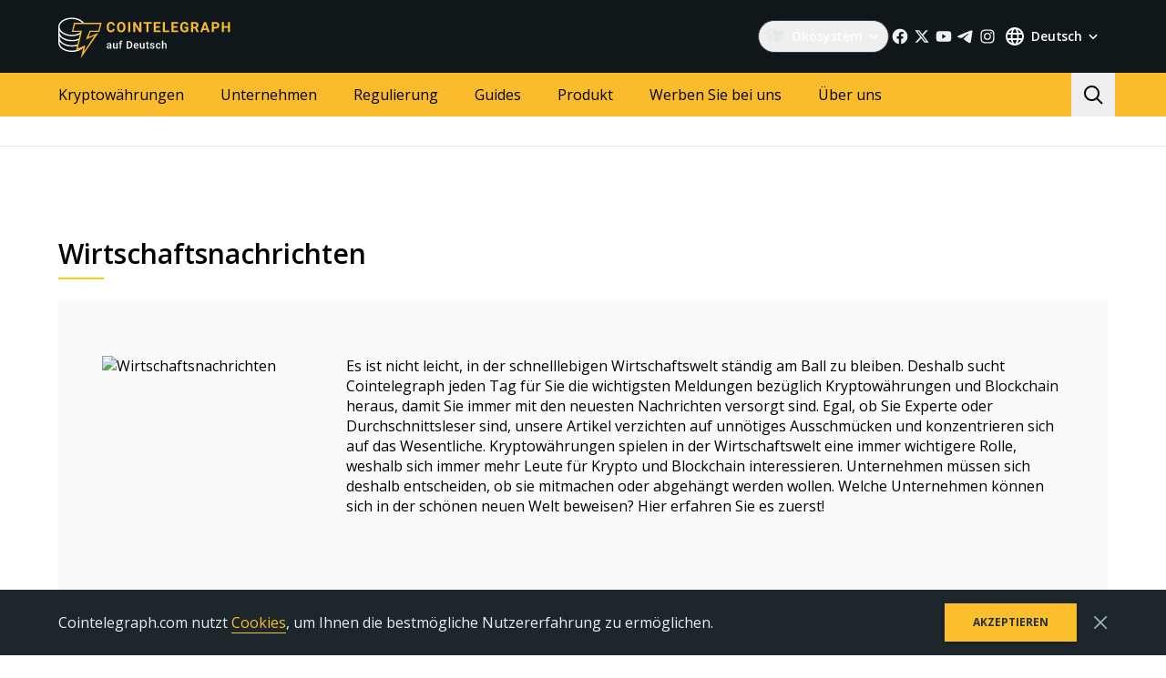

--- FILE ---
content_type: text/html; charset=utf-8
request_url: https://de.cointelegraph.com/tags/business
body_size: 89967
content:
<!doctype html>
<html data-n-head-ssr dir="ltr" lang="de" data-n-head="%7B%22dir%22:%7B%22ssr%22:%22ltr%22%7D,%22lang%22:%7B%22ssr%22:%22de%22%7D%7D">
  <head >
    <meta data-n-head="ssr" data-hid="sentry-trace" name="sentry-trace" content="6e3a11fa2b7c4b87ba44ed4478de61c1-ad18295581f58c9a-0"><meta data-n-head="ssr" data-hid="sentry-baggage" name="baggage" content="sentry-environment=production,sentry-release=release-545,sentry-public_key=26d85e1737194cc392dd8f51e66f7082,sentry-trace_id=6e3a11fa2b7c4b87ba44ed4478de61c1,sentry-sample_rate=0.1,sentry-transaction=GET%20%2Ftags%2Fbusiness,sentry-sampled=false"><meta data-n-head="ssr" charset="utf-8"><meta data-n-head="ssr" name="viewport" content="width=device-width, initial-scale=1"><meta data-n-head="ssr" name="apple-mobile-web-app-title" content="Cointelegraph"><meta data-n-head="ssr" name="application-name" content="Cointelegraph"><meta data-n-head="ssr" name="msapplication-TileColor" content="#1a1b1d"><meta data-n-head="ssr" name="msapplication-config" content="/browserconfig.xml"><meta data-n-head="ssr" name="msapplication-TileImage" content="/favicons/mstitle-144x144.png"><meta data-n-head="ssr" name="theme-color" content="#1a1b1d"><meta data-n-head="ssr" name="telegram:channel" content="@cointelegraph"><meta data-n-head="ssr" name="p:domain_verify" content="2c1fd1cbe8d119280a2b90569511a1d0"><meta data-n-head="ssr" name="sogou_site_verification" content="S4FYh8QpiB"><meta data-n-head="ssr" data-hid="description" name="description" content="Es ist nicht leicht, in der schnelllebigen Wirtschaftswelt ständig am Ball zu bleiben. Deshalb sucht Cointelegraph jeden Tag für Sie die wichtigsten Meldungen b..." lang="de"><meta data-n-head="ssr" property="og:url" content="https://de.cointelegraph.com/tags/business"><meta data-n-head="ssr" property="og:image" content="https://images.cointelegraph.com/cdn-cgi/image/format=auto,onerror=redirect,quality=90,width=1200/https://s3.cointelegraph.com/storage/uploads/view/b0e38685994500541067efcf75a29ec2.jpg"><meta data-n-head="ssr" property="og:title" content="Neueste Wirtschaftsnachrichten | Cointelegraph"><meta data-n-head="ssr" property="og:description" content="Es ist nicht leicht, in der schnelllebigen Wirtschaftswelt ständig am Ball zu bleiben. Deshalb sucht Cointelegraph jeden Tag für Sie die wichtigsten Meldungen b..."><meta data-n-head="ssr" property="og:type" content="website"><meta data-n-head="ssr" property="og:site_name" content="Cointelegraph"><meta data-n-head="ssr" property="twitter:card" content="summary_large_image"><meta data-n-head="ssr" property="twitter:site" content="@cointelegraph"><meta data-n-head="ssr" property="twitter:creator" content="@cointelegraph"><meta data-n-head="ssr" property="twitter:title" content="Neueste Wirtschaftsnachrichten | Cointelegraph"><meta data-n-head="ssr" property="twitter:description" content="Es ist nicht leicht, in der schnelllebigen Wirtschaftswelt ständig am Ball zu bleiben. Deshalb sucht Cointelegraph jeden Tag für Sie die wichtigsten Meldungen b..."><meta data-n-head="ssr" property="twitter:image" content="https://images.cointelegraph.com/cdn-cgi/image/format=auto,onerror=redirect,quality=90,width=1200/https://s3.cointelegraph.com/storage/uploads/view/b0e38685994500541067efcf75a29ec2.jpg"><title>Neueste Wirtschaftsnachrichten | Cointelegraph</title><link data-n-head="ssr" rel="apple-touch-icon" sizes="180x180" href="/favicons/apple-touch-icon.png"><link data-n-head="ssr" rel="icon" type="image/png" sizes="16x16" href="/favicons/favicon-16x16.png"><link data-n-head="ssr" rel="icon" type="image/png" sizes="32x32" href="/favicons/favicon-32x32.png"><link data-n-head="ssr" rel="manifest" href="/site.webmanifest"><link data-n-head="ssr" rel="mask-icon" href="/favicons/safari-pinned-tab.svg" color="#1a1b1d"><link data-n-head="ssr" rel="shortcut icon" href="/favicon.ico"><link data-n-head="ssr" rel="preconnect" href="https://de.cointelegraph.com"><link data-n-head="ssr" rel="preconnect" href="https://s3.cointelegraph.com"><link data-n-head="ssr" rel="preconnect" href="https://images.cointelegraph.com"><link data-n-head="ssr" rel="preconnect" href="https://ticker-api.cointelegraph.com"><link data-n-head="ssr" rel="preconnect" href="https://conpletus.cointelegraph.com/v1/"><link data-n-head="ssr" rel="alternate" hreflang="en" href="https://cointelegraph.com/tags/business"><link data-n-head="ssr" rel="alternate" hreflang="es" href="https://es.cointelegraph.com/tags/business"><link data-n-head="ssr" rel="alternate" hreflang="ru" href="https://ru.cointelegraph.com/tags/business"><link data-n-head="ssr" rel="alternate" hreflang="zh" href="https://cn.cointelegraph.com/tags/business"><link data-n-head="ssr" rel="alternate" hreflang="de" href="https://de.cointelegraph.com/tags/business"><link data-n-head="ssr" rel="alternate" hreflang="fr" href="https://fr.cointelegraph.com/tags/business"><link data-n-head="ssr" rel="alternate" hreflang="it" href="https://it.cointelegraph.com/tags/business"><link data-n-head="ssr" rel="alternate" hreflang="ar-AE" href="https://ar.cointelegraph.com/tags/business"><link data-n-head="ssr" rel="alternate" hreflang="sr" href="https://rs.cointelegraph.com/tags/business"><link data-n-head="ssr" rel="alternate" hreflang="ja" href="https://jp.cointelegraph.com/tags/business"><link data-n-head="ssr" rel="alternate" hreflang="pt-BR" href="https://br.cointelegraph.com/tags/business"><link data-n-head="ssr" rel="alternate" hreflang="ko" href="https://kr.cointelegraph.com/tags/business"><link data-n-head="ssr" rel="alternate" hreflang="tr" href="https://tr.cointelegraph.com/tags/business"><link data-n-head="ssr" rel="alternate" hreflang="ua" href="https://ua.cointelegraph.com/tags/business"><link data-n-head="ssr" rel="canonical" href="https://de.cointelegraph.com/tags/business"><link data-n-head="ssr" rel="alternate" type="application/rss+xml" title="Cointelegraph RSS Feed" href="https://de.cointelegraph.com/rss"><script data-hid="gtm-datalayer-script">(function(a,c,b){a[b]=a[b]||[];a[b].push({"gtm.start":(new Date).getTime(),event:"gtm.js"})})(window,document,"dataLayer");</script><noscript data-n-head="ssr" data-hid="gtm-noscript"><iframe src="https://www.googletagmanager.com/ns.html?id=GTM-N5X5C39" height="0" width="0" style="display:none;visibility:hidden"></iframe></noscript><style data-vue-ssr-id="57646c11:0 63726a5b:0 63726a5b:1 229c0cce:0 5c0f29ee:0 b9418f9c:0 338f7920:0 953a7466:0 3648efc5:0 1079687c:0 93d9b3e2:0 4518f08a:0 b6aa6672:0 d93bc3e6:0 2221358a:0 78110720:0 6c2a3079:0 65bf0efd:0 5956eedf:0 7a06b090:0 282733e2:0 566afe07:0 56842e15:0 2747d7f2:0 0041534e:0 36e5f6c2:0 61232e7a:0">/*
! tailwindcss v3.4.11 | MIT License | https://tailwindcss.com
*//*
1. Prevent padding and border from affecting element width. (https://github.com/mozdevs/cssremedy/issues/4)
2. Allow adding a border to an element by just adding a border-width. (https://github.com/tailwindcss/tailwindcss/pull/116)
*/

*,
::before,
::after {
  box-sizing: border-box; /* 1 */
  border-width: 0; /* 2 */
  border-style: solid; /* 2 */
  border-color: #e5e7eb; /* 2 */
}

::before,
::after {
  --tw-content: '';
}

/*
1. Use a consistent sensible line-height in all browsers.
2. Prevent adjustments of font size after orientation changes in iOS.
3. Use a more readable tab size.
4. Use the user's configured `sans` font-family by default.
5. Use the user's configured `sans` font-feature-settings by default.
6. Use the user's configured `sans` font-variation-settings by default.
7. Disable tap highlights on iOS
*/

html,
:host {
  line-height: 1.5; /* 1 */
  -webkit-text-size-adjust: 100%; /* 2 */
  -moz-tab-size: 4; /* 3 */
  -o-tab-size: 4;
     tab-size: 4; /* 3 */
  font-family: ui-sans-serif, system-ui, sans-serif, "Apple Color Emoji", "Segoe UI Emoji", "Segoe UI Symbol", "Noto Color Emoji"; /* 4 */
  font-feature-settings: normal; /* 5 */
  font-variation-settings: normal; /* 6 */
  -webkit-tap-highlight-color: transparent; /* 7 */
}

/*
1. Remove the margin in all browsers.
2. Inherit line-height from `html` so users can set them as a class directly on the `html` element.
*/

body {
  margin: 0; /* 1 */
  line-height: inherit; /* 2 */
}

/*
1. Add the correct height in Firefox.
2. Correct the inheritance of border color in Firefox. (https://bugzilla.mozilla.org/show_bug.cgi?id=190655)
3. Ensure horizontal rules are visible by default.
*/

hr {
  height: 0; /* 1 */
  color: inherit; /* 2 */
  border-top-width: 1px; /* 3 */
}

/*
Add the correct text decoration in Chrome, Edge, and Safari.
*/

abbr:where([title]) {
  -webkit-text-decoration: underline dotted;
          text-decoration: underline dotted;
}

/*
Remove the default font size and weight for headings.
*/

h1,
h2,
h3,
h4,
h5,
h6 {
  font-size: inherit;
  font-weight: inherit;
}

/*
Reset links to optimize for opt-in styling instead of opt-out.
*/

a {
  color: inherit;
  text-decoration: inherit;
}

/*
Add the correct font weight in Edge and Safari.
*/

b,
strong {
  font-weight: bolder;
}

/*
1. Use the user's configured `mono` font-family by default.
2. Use the user's configured `mono` font-feature-settings by default.
3. Use the user's configured `mono` font-variation-settings by default.
4. Correct the odd `em` font sizing in all browsers.
*/

code,
kbd,
samp,
pre {
  font-family: ui-monospace, SFMono-Regular, Menlo, Monaco, Consolas, "Liberation Mono", "Courier New", monospace; /* 1 */
  font-feature-settings: normal; /* 2 */
  font-variation-settings: normal; /* 3 */
  font-size: 1em; /* 4 */
}

/*
Add the correct font size in all browsers.
*/

small {
  font-size: 80%;
}

/*
Prevent `sub` and `sup` elements from affecting the line height in all browsers.
*/

sub,
sup {
  font-size: 75%;
  line-height: 0;
  position: relative;
  vertical-align: baseline;
}

sub {
  bottom: -0.25em;
}

sup {
  top: -0.5em;
}

/*
1. Remove text indentation from table contents in Chrome and Safari. (https://bugs.chromium.org/p/chromium/issues/detail?id=999088, https://bugs.webkit.org/show_bug.cgi?id=201297)
2. Correct table border color inheritance in all Chrome and Safari. (https://bugs.chromium.org/p/chromium/issues/detail?id=935729, https://bugs.webkit.org/show_bug.cgi?id=195016)
3. Remove gaps between table borders by default.
*/

table {
  text-indent: 0; /* 1 */
  border-color: inherit; /* 2 */
  border-collapse: collapse; /* 3 */
}

/*
1. Change the font styles in all browsers.
2. Remove the margin in Firefox and Safari.
3. Remove default padding in all browsers.
*/

button,
input,
optgroup,
select,
textarea {
  font-family: inherit; /* 1 */
  font-feature-settings: inherit; /* 1 */
  font-variation-settings: inherit; /* 1 */
  font-size: 100%; /* 1 */
  font-weight: inherit; /* 1 */
  line-height: inherit; /* 1 */
  letter-spacing: inherit; /* 1 */
  color: inherit; /* 1 */
  margin: 0; /* 2 */
  padding: 0; /* 3 */
}

/*
Remove the inheritance of text transform in Edge and Firefox.
*/

button,
select {
  text-transform: none;
}

/*
1. Correct the inability to style clickable types in iOS and Safari.
2. Remove default button styles.
*/

button,
input:where([type='button']),
input:where([type='reset']),
input:where([type='submit']) {
  -webkit-appearance: button; /* 1 */
  background-color: transparent; /* 2 */
  background-image: none; /* 2 */
}

/*
Use the modern Firefox focus style for all focusable elements.
*/

:-moz-focusring {
  outline: auto;
}

/*
Remove the additional `:invalid` styles in Firefox. (https://github.com/mozilla/gecko-dev/blob/2f9eacd9d3d995c937b4251a5557d95d494c9be1/layout/style/res/forms.css#L728-L737)
*/

:-moz-ui-invalid {
  box-shadow: none;
}

/*
Add the correct vertical alignment in Chrome and Firefox.
*/

progress {
  vertical-align: baseline;
}

/*
Correct the cursor style of increment and decrement buttons in Safari.
*/

::-webkit-inner-spin-button,
::-webkit-outer-spin-button {
  height: auto;
}

/*
1. Correct the odd appearance in Chrome and Safari.
2. Correct the outline style in Safari.
*/

[type='search'] {
  -webkit-appearance: textfield; /* 1 */
  outline-offset: -2px; /* 2 */
}

/*
Remove the inner padding in Chrome and Safari on macOS.
*/

::-webkit-search-decoration {
  -webkit-appearance: none;
}

/*
1. Correct the inability to style clickable types in iOS and Safari.
2. Change font properties to `inherit` in Safari.
*/

::-webkit-file-upload-button {
  -webkit-appearance: button; /* 1 */
  font: inherit; /* 2 */
}

/*
Add the correct display in Chrome and Safari.
*/

summary {
  display: list-item;
}

/*
Removes the default spacing and border for appropriate elements.
*/

blockquote,
dl,
dd,
h1,
h2,
h3,
h4,
h5,
h6,
hr,
figure,
p,
pre {
  margin: 0;
}

fieldset {
  margin: 0;
  padding: 0;
}

legend {
  padding: 0;
}

ol,
ul,
menu {
  list-style: none;
  margin: 0;
  padding: 0;
}

/*
Reset default styling for dialogs.
*/
dialog {
  padding: 0;
}

/*
Prevent resizing textareas horizontally by default.
*/

textarea {
  resize: vertical;
}

/*
1. Reset the default placeholder opacity in Firefox. (https://github.com/tailwindlabs/tailwindcss/issues/3300)
2. Set the default placeholder color to the user's configured gray 400 color.
*/

input::-moz-placeholder, textarea::-moz-placeholder {
  opacity: 1; /* 1 */
  color: #9ca3af; /* 2 */
}

input::placeholder,
textarea::placeholder {
  opacity: 1; /* 1 */
  color: #9ca3af; /* 2 */
}

/*
Set the default cursor for buttons.
*/

button,
[role="button"] {
  cursor: pointer;
}

/*
Make sure disabled buttons don't get the pointer cursor.
*/
:disabled {
  cursor: default;
}

/*
1. Make replaced elements `display: block` by default. (https://github.com/mozdevs/cssremedy/issues/14)
2. Add `vertical-align: middle` to align replaced elements more sensibly by default. (https://github.com/jensimmons/cssremedy/issues/14#issuecomment-634934210)
   This can trigger a poorly considered lint error in some tools but is included by design.
*/

img,
svg,
video,
canvas,
audio,
iframe,
embed,
object {
  display: block; /* 1 */
  vertical-align: middle; /* 2 */
}

/*
Constrain images and videos to the parent width and preserve their intrinsic aspect ratio. (https://github.com/mozdevs/cssremedy/issues/14)
*/

img,
video {
  max-width: 100%;
  height: auto;
}

/* Make elements with the HTML hidden attribute stay hidden by default */
[hidden] {
  display: none;
}

*, ::before, ::after {
  --tw-border-spacing-x: 0;
  --tw-border-spacing-y: 0;
  --tw-translate-x: 0;
  --tw-translate-y: 0;
  --tw-rotate: 0;
  --tw-skew-x: 0;
  --tw-skew-y: 0;
  --tw-scale-x: 1;
  --tw-scale-y: 1;
  --tw-pan-x:  ;
  --tw-pan-y:  ;
  --tw-pinch-zoom:  ;
  --tw-scroll-snap-strictness: proximity;
  --tw-gradient-from-position:  ;
  --tw-gradient-via-position:  ;
  --tw-gradient-to-position:  ;
  --tw-ordinal:  ;
  --tw-slashed-zero:  ;
  --tw-numeric-figure:  ;
  --tw-numeric-spacing:  ;
  --tw-numeric-fraction:  ;
  --tw-ring-inset:  ;
  --tw-ring-offset-width: 0px;
  --tw-ring-offset-color: #fff;
  --tw-ring-color: rgb(59 130 246 / 0.5);
  --tw-ring-offset-shadow: 0 0 #0000;
  --tw-ring-shadow: 0 0 #0000;
  --tw-shadow: 0 0 #0000;
  --tw-shadow-colored: 0 0 #0000;
  --tw-blur:  ;
  --tw-brightness:  ;
  --tw-contrast:  ;
  --tw-grayscale:  ;
  --tw-hue-rotate:  ;
  --tw-invert:  ;
  --tw-saturate:  ;
  --tw-sepia:  ;
  --tw-drop-shadow:  ;
  --tw-backdrop-blur:  ;
  --tw-backdrop-brightness:  ;
  --tw-backdrop-contrast:  ;
  --tw-backdrop-grayscale:  ;
  --tw-backdrop-hue-rotate:  ;
  --tw-backdrop-invert:  ;
  --tw-backdrop-opacity:  ;
  --tw-backdrop-saturate:  ;
  --tw-backdrop-sepia:  ;
  --tw-contain-size:  ;
  --tw-contain-layout:  ;
  --tw-contain-paint:  ;
  --tw-contain-style:  ;
}

::backdrop {
  --tw-border-spacing-x: 0;
  --tw-border-spacing-y: 0;
  --tw-translate-x: 0;
  --tw-translate-y: 0;
  --tw-rotate: 0;
  --tw-skew-x: 0;
  --tw-skew-y: 0;
  --tw-scale-x: 1;
  --tw-scale-y: 1;
  --tw-pan-x:  ;
  --tw-pan-y:  ;
  --tw-pinch-zoom:  ;
  --tw-scroll-snap-strictness: proximity;
  --tw-gradient-from-position:  ;
  --tw-gradient-via-position:  ;
  --tw-gradient-to-position:  ;
  --tw-ordinal:  ;
  --tw-slashed-zero:  ;
  --tw-numeric-figure:  ;
  --tw-numeric-spacing:  ;
  --tw-numeric-fraction:  ;
  --tw-ring-inset:  ;
  --tw-ring-offset-width: 0px;
  --tw-ring-offset-color: #fff;
  --tw-ring-color: rgb(59 130 246 / 0.5);
  --tw-ring-offset-shadow: 0 0 #0000;
  --tw-ring-shadow: 0 0 #0000;
  --tw-shadow: 0 0 #0000;
  --tw-shadow-colored: 0 0 #0000;
  --tw-blur:  ;
  --tw-brightness:  ;
  --tw-contrast:  ;
  --tw-grayscale:  ;
  --tw-hue-rotate:  ;
  --tw-invert:  ;
  --tw-saturate:  ;
  --tw-sepia:  ;
  --tw-drop-shadow:  ;
  --tw-backdrop-blur:  ;
  --tw-backdrop-brightness:  ;
  --tw-backdrop-contrast:  ;
  --tw-backdrop-grayscale:  ;
  --tw-backdrop-hue-rotate:  ;
  --tw-backdrop-invert:  ;
  --tw-backdrop-opacity:  ;
  --tw-backdrop-saturate:  ;
  --tw-backdrop-sepia:  ;
  --tw-contain-size:  ;
  --tw-contain-layout:  ;
  --tw-contain-paint:  ;
  --tw-contain-style:  ;
}
.container {
  width: 100%;
}
@media (min-width: 480px) {

  .container {
    max-width: 480px;
  }
}
@media (min-width: 550px) {

  .container {
    max-width: 550px;
  }
}
@media (min-width: 768px) {

  .container {
    max-width: 768px;
  }
}
@media (min-width: 992px) {

  .container {
    max-width: 992px;
  }
}
@media (min-width: 1192px) {

  .container {
    max-width: 1192px;
  }
}
@media (min-width: 1232px) {

  .container {
    max-width: 1232px;
  }
}
@media (min-width: 1440px) {

  .container {
    max-width: 1440px;
  }
}
.pointer-events-none {
  pointer-events: none;
}
.\!visible {
  visibility: visible !important;
}
.visible {
  visibility: visible;
}
.invisible {
  visibility: hidden;
}
.collapse {
  visibility: collapse;
}
.\!static {
  position: static !important;
}
.static {
  position: static;
}
.fixed {
  position: fixed;
}
.absolute {
  position: absolute;
}
.relative {
  position: relative;
}
.sticky {
  position: sticky;
}
.inset-0 {
  inset: 0px;
}
.inset-y-0 {
  top: 0px;
  bottom: 0px;
}
.\!left-0 {
  left: 0px !important;
}
.\!right-0 {
  right: 0px !important;
}
.-top-2 {
  top: -0.5rem;
}
.-top-4 {
  top: -1rem;
}
.-top-4\.5 {
  top: -1.125rem;
}
.bottom-0 {
  bottom: 0px;
}
.bottom-0\.5 {
  bottom: 0.125rem;
}
.bottom-1 {
  bottom: 0.25rem;
}
.bottom-12 {
  bottom: 3rem;
}
.bottom-2 {
  bottom: 0.5rem;
}
.bottom-4 {
  bottom: 1rem;
}
.bottom-6 {
  bottom: 1.5rem;
}
.bottom-7 {
  bottom: 1.75rem;
}
.left-0 {
  left: 0px;
}
.left-1\/2 {
  left: 50%;
}
.left-4 {
  left: 1rem;
}
.left-8 {
  left: 2rem;
}
.left-full {
  left: 100%;
}
.right-0 {
  right: 0px;
}
.right-1 {
  right: 0.25rem;
}
.right-2 {
  right: 0.5rem;
}
.right-4 {
  right: 1rem;
}
.right-5 {
  right: 1.25rem;
}
.right-\[15px\] {
  right: 15px;
}
.top-0 {
  top: 0px;
}
.top-1 {
  top: 0.25rem;
}
.top-1\/2 {
  top: 50%;
}
.top-4 {
  top: 1rem;
}
.top-5 {
  top: 1.25rem;
}
.top-6 {
  top: 1.5rem;
}
.top-8 {
  top: 2rem;
}
.top-\[11px\] {
  top: 11px;
}
.top-\[26px\] {
  top: 26px;
}
.top-\[calc\(100\%\+4px\)\] {
  top: calc(100% + 4px);
}
.top-full {
  top: 100%;
}
.-left-1 {
  left: -0.25rem;
}
.-left-10 {
  left: -2.5rem;
}
.-right-1 {
  right: -0.25rem;
}
.-right-10 {
  right: -2.5rem;
}
.-right-12 {
  right: -3rem;
}
.left-1 {
  left: 0.25rem;
}
.start-1 {
  inset-inline-start: 0.25rem;
}
.z-0 {
  z-index: 0;
}
.z-10 {
  z-index: 10;
}
.z-20 {
  z-index: 20;
}
.z-30 {
  z-index: 30;
}
.z-50 {
  z-index: 50;
}
.z-\[1\] {
  z-index: 1;
}
.z-\[2\] {
  z-index: 2;
}
.col-span-1 {
  grid-column: span 1 / span 1;
}
.col-span-2 {
  grid-column: span 2 / span 2;
}
.col-span-3 {
  grid-column: span 3 / span 3;
}
.row-span-2 {
  grid-row: span 2 / span 2;
}
.row-span-1 {
  grid-row: span 1 / span 1;
}
.row-span-3 {
  grid-row: span 3 / span 3;
}
.m-0 {
  margin: 0px;
}
.m-1 {
  margin: 0.25rem;
}
.m-2 {
  margin: 0.5rem;
}
.m-auto {
  margin: auto;
}
.-mx-2\.5 {
  margin-left: -0.625rem;
  margin-right: -0.625rem;
}
.-mx-4 {
  margin-left: -1rem;
  margin-right: -1rem;
}
.-mx-6 {
  margin-left: -1.5rem;
  margin-right: -1.5rem;
}
.mx-1 {
  margin-left: 0.25rem;
  margin-right: 0.25rem;
}
.mx-2 {
  margin-left: 0.5rem;
  margin-right: 0.5rem;
}
.mx-4 {
  margin-left: 1rem;
  margin-right: 1rem;
}
.mx-5 {
  margin-left: 1.25rem;
  margin-right: 1.25rem;
}
.mx-auto {
  margin-left: auto;
  margin-right: auto;
}
.my-0 {
  margin-top: 0px;
  margin-bottom: 0px;
}
.my-1 {
  margin-top: 0.25rem;
  margin-bottom: 0.25rem;
}
.my-2 {
  margin-top: 0.5rem;
  margin-bottom: 0.5rem;
}
.my-2\.5 {
  margin-top: 0.625rem;
  margin-bottom: 0.625rem;
}
.my-4 {
  margin-top: 1rem;
  margin-bottom: 1rem;
}
.my-8 {
  margin-top: 2rem;
  margin-bottom: 2rem;
}
.-mx-2 {
  margin-left: -0.5rem;
  margin-right: -0.5rem;
}
.-mx-8 {
  margin-left: -2rem;
  margin-right: -2rem;
}
.mx-0 {
  margin-left: 0px;
  margin-right: 0px;
}
.mx-3 {
  margin-left: 0.75rem;
  margin-right: 0.75rem;
}
.\!mb-4 {
  margin-bottom: 1rem !important;
}
.\!ml-0 {
  margin-left: 0px !important;
}
.\!mt-0 {
  margin-top: 0px !important;
}
.\!mt-2 {
  margin-top: 0.5rem !important;
}
.-mb-0\.5 {
  margin-bottom: -0.125rem;
}
.-me-4 {
  margin-inline-end: -1rem;
}
.-ml-2\.5 {
  margin-left: -0.625rem;
}
.-mr-2\.5 {
  margin-right: -0.625rem;
}
.-mt-12 {
  margin-top: -3rem;
}
.mb-0 {
  margin-bottom: 0px;
}
.mb-1 {
  margin-bottom: 0.25rem;
}
.mb-10 {
  margin-bottom: 2.5rem;
}
.mb-12 {
  margin-bottom: 3rem;
}
.mb-16 {
  margin-bottom: 4rem;
}
.mb-2 {
  margin-bottom: 0.5rem;
}
.mb-20 {
  margin-bottom: 5rem;
}
.mb-250 {
  margin-bottom: 250px;
}
.mb-3 {
  margin-bottom: 0.75rem;
}
.mb-4 {
  margin-bottom: 1rem;
}
.mb-5 {
  margin-bottom: 1.25rem;
}
.mb-6 {
  margin-bottom: 1.5rem;
}
.mb-7\.5 {
  margin-bottom: 1.875rem;
}
.mb-8 {
  margin-bottom: 2rem;
}
.mb-\[73px\] {
  margin-bottom: 73px;
}
.me-1 {
  margin-inline-end: 0.25rem;
}
.me-1\.5 {
  margin-inline-end: 0.375rem;
}
.me-3 {
  margin-inline-end: 0.75rem;
}
.me-4 {
  margin-inline-end: 1rem;
}
.me-auto {
  margin-inline-end: auto;
}
.ml-0 {
  margin-left: 0px;
}
.ml-2 {
  margin-left: 0.5rem;
}
.ml-2\.5 {
  margin-left: 0.625rem;
}
.ml-4 {
  margin-left: 1rem;
}
.ml-5 {
  margin-left: 1.25rem;
}
.ml-\[6\.25\%\] {
  margin-left: 6.25%;
}
.ml-auto {
  margin-left: auto;
}
.mr-1 {
  margin-right: 0.25rem;
}
.mr-10 {
  margin-right: 2.5rem;
}
.mr-2 {
  margin-right: 0.5rem;
}
.mr-2\.5 {
  margin-right: 0.625rem;
}
.mr-4 {
  margin-right: 1rem;
}
.mr-5 {
  margin-right: 1.25rem;
}
.mr-6 {
  margin-right: 1.5rem;
}
.mr-8 {
  margin-right: 2rem;
}
.ms-1 {
  margin-inline-start: 0.25rem;
}
.ms-2 {
  margin-inline-start: 0.5rem;
}
.ms-6\.5 {
  margin-inline-start: 1.625rem;
}
.ms-auto {
  margin-inline-start: auto;
}
.mt-0 {
  margin-top: 0px;
}
.mt-1 {
  margin-top: 0.25rem;
}
.mt-12 {
  margin-top: 3rem;
}
.mt-2 {
  margin-top: 0.5rem;
}
.mt-2\.5 {
  margin-top: 0.625rem;
}
.mt-20 {
  margin-top: 5rem;
}
.mt-24 {
  margin-top: 6rem;
}
.mt-3 {
  margin-top: 0.75rem;
}
.mt-3\.5 {
  margin-top: 0.875rem;
}
.mt-4 {
  margin-top: 1rem;
}
.mt-5 {
  margin-top: 1.25rem;
}
.mt-6 {
  margin-top: 1.5rem;
}
.mt-8 {
  margin-top: 2rem;
}
.mt-\[267px\] {
  margin-top: 267px;
}
.mt-auto {
  margin-top: auto;
}
.\!mt-4 {
  margin-top: 1rem !important;
}
.-mb-0 {
  margin-bottom: -0px;
}
.-ml-2 {
  margin-left: -0.5rem;
}
.-mr-2 {
  margin-right: -0.5rem;
}
.-mt-16 {
  margin-top: -4rem;
}
.mb-7 {
  margin-bottom: 1.75rem;
}
.ml-1 {
  margin-left: 0.25rem;
}
.ml-12 {
  margin-left: 3rem;
}
.mr-0 {
  margin-right: 0px;
}
.mr-12 {
  margin-right: 3rem;
}
.mr-auto {
  margin-right: auto;
}
.ms-6 {
  margin-inline-start: 1.5rem;
}
.mt-10 {
  margin-top: 2.5rem;
}
.mt-14 {
  margin-top: 3.5rem;
}
.mt-16 {
  margin-top: 4rem;
}
.mt-7 {
  margin-top: 1.75rem;
}
.box-border {
  box-sizing: border-box;
}
.box-content {
  box-sizing: content-box;
}
.line-clamp-2 {
  overflow: hidden;
  display: -webkit-box;
  -webkit-box-orient: vertical;
  -webkit-line-clamp: 2;
}
.line-clamp-3 {
  overflow: hidden;
  display: -webkit-box;
  -webkit-box-orient: vertical;
  -webkit-line-clamp: 3;
}
.line-clamp-4 {
  overflow: hidden;
  display: -webkit-box;
  -webkit-box-orient: vertical;
  -webkit-line-clamp: 4;
}
.line-clamp-none {
  overflow: visible;
  display: block;
  -webkit-box-orient: horizontal;
  -webkit-line-clamp: none;
}
.block {
  display: block;
}
.\!block {
  display: block !important;
}
.inline-block {
  display: inline-block;
}
.\!inline {
  display: inline !important;
}
.inline {
  display: inline;
}
.flex {
  display: flex;
}
.inline-flex {
  display: inline-flex;
}
.table {
  display: table;
}
.table-cell {
  display: table-cell;
}
.table-row {
  display: table-row;
}
.grid {
  display: grid;
}
.contents {
  display: contents;
}
.list-item {
  display: list-item;
}
.\!hidden {
  display: none !important;
}
.hidden {
  display: none;
}
.aspect-\[3\/2\] {
  aspect-ratio: 3/2;
}
.\!h-4 {
  height: 1rem !important;
}
.\!h-auto {
  height: auto !important;
}
.h-0 {
  height: 0px;
}
.h-10 {
  height: 2.5rem;
}
.h-12 {
  height: 3rem;
}
.h-128 {
  height: 32rem;
}
.h-139 {
  height: 34.75rem;
}
.h-14 {
  height: 3.5rem;
}
.h-16 {
  height: 4rem;
}
.h-17 {
  height: 4.25rem;
}
.h-1em {
  height: 1em;
}
.h-20 {
  height: 5rem;
}
.h-22 {
  height: 5.5rem;
}
.h-3 {
  height: 0.75rem;
}
.h-3\.5 {
  height: 0.875rem;
}
.h-32 {
  height: 8rem;
}
.h-35 {
  height: 8.75rem;
}
.h-36 {
  height: 9rem;
}
.h-4 {
  height: 1rem;
}
.h-4\.5 {
  height: 1.125rem;
}
.h-5 {
  height: 1.25rem;
}
.h-6 {
  height: 1.5rem;
}
.h-7 {
  height: 1.75rem;
}
.h-76\.25 {
  height: 19.0625rem;
}
.h-8 {
  height: 2rem;
}
.h-9 {
  height: 2.25rem;
}
.h-90 {
  height: 22.5rem;
}
.h-\[--image-height\] {
  height: var(--image-height);
}
.h-\[100dvh\] {
  height: 100dvh;
}
.h-\[120px\] {
  height: 120px;
}
.h-\[154px\] {
  height: 154px;
}
.h-\[1em\] {
  height: 1em;
}
.h-\[200px\] {
  height: 200px;
}
.h-\[22px\] {
  height: 22px;
}
.h-\[250px\] {
  height: 250px;
}
.h-\[324px\] {
  height: 324px;
}
.h-\[32px\] {
  height: 32px;
}
.h-\[40px\] {
  height: 40px;
}
.h-\[48px\] {
  height: 48px;
}
.h-\[64px\] {
  height: 64px;
}
.h-\[90\%\] {
  height: 90%;
}
.h-\[var\(--ct-article-preview-height\)\] {
  height: var(--ct-article-preview-height);
}
.h-\[var\(-ct-article-preview-height\)\] {
  height: var(-ct-article-preview-height);
}
.h-auto {
  height: auto;
}
.h-fit {
  height: -moz-fit-content;
  height: fit-content;
}
.h-full {
  height: 100%;
}
.h-inherit {
  height: inherit;
}
.h-px {
  height: 1px;
}
.h-screen {
  height: 100vh;
}
.h-1 {
  height: 0.25rem;
}
.h-10\.5 {
  height: 2.625rem;
}
.h-140 {
  height: 35rem;
}
.h-24 {
  height: 6rem;
}
.h-28 {
  height: 7rem;
}
.h-44 {
  height: 11rem;
}
.max-h-4 {
  max-height: 1rem;
}
.max-h-\[336px\] {
  max-height: 336px;
}
.max-h-\[440px\] {
  max-height: 440px;
}
.max-h-full {
  max-height: 100%;
}
.min-h-1032 {
  min-height: 1032px;
}
.min-h-139\.5 {
  min-height: 34.875rem;
}
.min-h-73\.5 {
  min-height: 18.375rem;
}
.min-h-88 {
  min-height: 88px;
}
.min-h-\[154px\] {
  min-height: 154px;
}
.min-h-\[200px\] {
  min-height: 200px;
}
.min-h-\[390px\] {
  min-height: 390px;
}
.min-h-\[inherit\] {
  min-height: inherit;
}
.min-h-full {
  min-height: 100%;
}
.min-h-screen {
  min-height: 100vh;
}
.min-h-139 {
  min-height: 34.75rem;
}
.min-h-760 {
  min-height: 760px;
}
.min-h-80 {
  min-height: 20rem;
}
.\!w-4 {
  width: 1rem !important;
}
.w-0 {
  width: 0px;
}
.w-1\/2 {
  width: 50%;
}
.w-10 {
  width: 2.5rem;
}
.w-11 {
  width: 2.75rem;
}
.w-12 {
  width: 3rem;
}
.w-16 {
  width: 4rem;
}
.w-1em {
  width: 1em;
}
.w-20 {
  width: 5rem;
}
.w-25 {
  width: 6.25rem;
}
.w-27\.5 {
  width: 6.875rem;
}
.w-29 {
  width: 7.25rem;
}
.w-3 {
  width: 0.75rem;
}
.w-31 {
  width: 7.75rem;
}
.w-32 {
  width: 8rem;
}
.w-32\.5 {
  width: 8.125rem;
}
.w-4 {
  width: 1rem;
}
.w-4\.5 {
  width: 1.125rem;
}
.w-40 {
  width: 10rem;
}
.w-40\.5 {
  width: 10.125rem;
}
.w-41\.25 {
  width: 10.3125rem;
}
.w-45 {
  width: 11.25rem;
}
.w-48 {
  width: 12rem;
}
.w-5 {
  width: 1.25rem;
}
.w-6 {
  width: 1.5rem;
}
.w-64 {
  width: 16rem;
}
.w-7 {
  width: 1.75rem;
}
.w-7\.5 {
  width: 1.875rem;
}
.w-74\.5 {
  width: 18.625rem;
}
.w-75 {
  width: 18.75rem;
}
.w-8 {
  width: 2rem;
}
.w-9 {
  width: 2.25rem;
}
.w-\[--image-width\] {
  width: var(--image-width);
}
.w-\[100px\] {
  width: 100px;
}
.w-\[128px\] {
  width: 128px;
}
.w-\[14em\] {
  width: 14em;
}
.w-\[18px\] {
  width: 18px;
}
.w-\[1em\] {
  width: 1em;
}
.w-\[22px\] {
  width: 22px;
}
.w-\[236px\] {
  width: 236px;
}
.w-\[256px\] {
  width: 256px;
}
.w-\[280px\] {
  width: 280px;
}
.w-\[300px\] {
  width: 300px;
}
.w-\[304px\] {
  width: 304px;
}
.w-\[31\.25\%\] {
  width: 31.25%;
}
.w-\[369px\] {
  width: 369px;
}
.w-\[4\.5rem\] {
  width: 4.5rem;
}
.w-\[432px\] {
  width: 432px;
}
.w-\[60px\] {
  width: 60px;
}
.w-\[calc\(100\%_-_72px\)\] {
  width: calc(100% - 72px);
}
.w-auto {
  width: auto;
}
.w-fit {
  width: -moz-fit-content;
  width: fit-content;
}
.w-full {
  width: 100%;
}
.w-max {
  width: -moz-max-content;
  width: max-content;
}
.w-min {
  width: -moz-min-content;
  width: min-content;
}
.w-screen {
  width: 100vw;
}
.w-1 {
  width: 0.25rem;
}
.w-192 {
  width: 48rem;
}
.w-27 {
  width: 6.75rem;
}
.w-28 {
  width: 7rem;
}
.w-52 {
  width: 13rem;
}
.w-76 {
  width: 19rem;
}
.min-w-31 {
  min-width: 7.75rem;
}
.min-w-37\.5 {
  min-width: 9.375rem;
}
.min-w-48 {
  min-width: 12rem;
}
.min-w-56 {
  min-width: 14rem;
}
.min-w-76\.25 {
  min-width: 19.0625rem;
}
.min-w-8 {
  min-width: 2rem;
}
.min-w-80 {
  min-width: 20rem;
}
.min-w-\[224px\] {
  min-width: 224px;
}
.min-w-\[256px\] {
  min-width: 256px;
}
.min-w-\[288px\] {
  min-width: 288px;
}
.min-w-full {
  min-width: 100%;
}
.min-w-10 {
  min-width: 2.5rem;
}
.min-w-135 {
  min-width: 33.75rem;
}
.min-w-76 {
  min-width: 19rem;
}
.max-w-148\.75 {
  max-width: 37.1875rem;
}
.max-w-211\.5 {
  max-width: 52.875rem;
}
.max-w-231 {
  max-width: 57.75rem;
}
.max-w-243 {
  max-width: 60.75rem;
}
.max-w-27rem {
  max-width: 27rem;
}
.max-w-290 {
  max-width: 72.5rem;
}
.max-w-298 {
  max-width: 74.5rem;
}
.max-w-32 {
  max-width: 8rem;
}
.max-w-35 {
  max-width: 8.75rem;
}
.max-w-35ch {
  max-width: 35ch;
}
.max-w-38\.5 {
  max-width: 9.625rem;
}
.max-w-6 {
  max-width: 1.5rem;
}
.max-w-64 {
  max-width: 16rem;
}
.max-w-80ch {
  max-width: 80ch;
}
.max-w-92\.5 {
  max-width: 23.125rem;
}
.max-w-\[100px\] {
  max-width: 100px;
}
.max-w-\[203px\] {
  max-width: 203px;
}
.max-w-\[390px\] {
  max-width: 390px;
}
.max-w-\[718px\] {
  max-width: 718px;
}
.max-w-\[768px\] {
  max-width: 768px;
}
.max-w-fit {
  max-width: -moz-fit-content;
  max-width: fit-content;
}
.max-w-full {
  max-width: 100%;
}
.max-w-screen-md {
  max-width: 992px;
}
.max-w-192 {
  max-width: 48rem;
}
.max-w-238 {
  max-width: 59.5rem;
}
.max-w-285 {
  max-width: 71.25rem;
}
.max-w-295 {
  max-width: 73.75rem;
}
.max-w-48 {
  max-width: 12rem;
}
.max-w-50ch {
  max-width: 50ch;
}
.max-w-56 {
  max-width: 14rem;
}
.max-w-96 {
  max-width: 24rem;
}
.max-w-\[\"\.concat\(r\.imageSize\.width\2c \"\] {
  max-width: ".concat(r.imageSize.width,";
}
.max-w-\[\"\.concat\(v\.value\2c \"\] {
  max-width: ".concat(v.value,";
}
.max-w-none {
  max-width: none;
}
.max-w-screen-sm {
  max-width: 768px;
}
.flex-1 {
  flex: 1 1 0%;
}
.flex-\[0_0_747px\] {
  flex: 0 0 747px;
}
.flex-none {
  flex: none;
}
.flex-initial {
  flex: 0 1 auto;
}
.flex-shrink {
  flex-shrink: 1;
}
.flex-shrink-0 {
  flex-shrink: 0;
}
.shrink {
  flex-shrink: 1;
}
.shrink-0 {
  flex-shrink: 0;
}
.shrink-\[10\] {
  flex-shrink: 10;
}
.flex-grow {
  flex-grow: 1;
}
.grow {
  flex-grow: 1;
}
.grow-0 {
  flex-grow: 0;
}
.basis-0 {
  flex-basis: 0px;
}
.basis-1\/2 {
  flex-basis: 50%;
}
.basis-1\/3 {
  flex-basis: 33.333333%;
}
.basis-5 {
  flex-basis: 1.25rem;
}
.basis-6 {
  flex-basis: 1.5rem;
}
.basis-8 {
  flex-basis: 2rem;
}
.basis-\[114px\] {
  flex-basis: 114px;
}
.basis-\[300px\] {
  flex-basis: 300px;
}
.basis-\[content\] {
  flex-basis: content;
}
.basis-auto {
  flex-basis: auto;
}
.basis-full {
  flex-basis: 100%;
}
.basis-1 {
  flex-basis: 0.25rem;
}
.basis-12 {
  flex-basis: 3rem;
}
.basis-2 {
  flex-basis: 0.5rem;
}
.table-auto {
  table-layout: auto;
}
.border-collapse {
  border-collapse: collapse;
}
.origin-\[center_0_0\] {
  transform-origin: center 0 0;
}
.origin-left {
  transform-origin: left;
}
.-translate-x-1\/2 {
  --tw-translate-x: -50%;
  transform: translate(var(--tw-translate-x), var(--tw-translate-y)) rotate(var(--tw-rotate)) skewX(var(--tw-skew-x)) skewY(var(--tw-skew-y)) scaleX(var(--tw-scale-x)) scaleY(var(--tw-scale-y));
}
.-translate-x-2 {
  --tw-translate-x: -0.5rem;
  transform: translate(var(--tw-translate-x), var(--tw-translate-y)) rotate(var(--tw-rotate)) skewX(var(--tw-skew-x)) skewY(var(--tw-skew-y)) scaleX(var(--tw-scale-x)) scaleY(var(--tw-scale-y));
}
.-translate-x-4 {
  --tw-translate-x: -1rem;
  transform: translate(var(--tw-translate-x), var(--tw-translate-y)) rotate(var(--tw-rotate)) skewX(var(--tw-skew-x)) skewY(var(--tw-skew-y)) scaleX(var(--tw-scale-x)) scaleY(var(--tw-scale-y));
}
.-translate-y-1\/2 {
  --tw-translate-y: -50%;
  transform: translate(var(--tw-translate-x), var(--tw-translate-y)) rotate(var(--tw-rotate)) skewX(var(--tw-skew-x)) skewY(var(--tw-skew-y)) scaleX(var(--tw-scale-x)) scaleY(var(--tw-scale-y));
}
.-translate-y-16 {
  --tw-translate-y: -4rem;
  transform: translate(var(--tw-translate-x), var(--tw-translate-y)) rotate(var(--tw-rotate)) skewX(var(--tw-skew-x)) skewY(var(--tw-skew-y)) scaleX(var(--tw-scale-x)) scaleY(var(--tw-scale-y));
}
.translate-x-0 {
  --tw-translate-x: 0px;
  transform: translate(var(--tw-translate-x), var(--tw-translate-y)) rotate(var(--tw-rotate)) skewX(var(--tw-skew-x)) skewY(var(--tw-skew-y)) scaleX(var(--tw-scale-x)) scaleY(var(--tw-scale-y));
}
.translate-x-2 {
  --tw-translate-x: 0.5rem;
  transform: translate(var(--tw-translate-x), var(--tw-translate-y)) rotate(var(--tw-rotate)) skewX(var(--tw-skew-x)) skewY(var(--tw-skew-y)) scaleX(var(--tw-scale-x)) scaleY(var(--tw-scale-y));
}
.translate-x-4 {
  --tw-translate-x: 1rem;
  transform: translate(var(--tw-translate-x), var(--tw-translate-y)) rotate(var(--tw-rotate)) skewX(var(--tw-skew-x)) skewY(var(--tw-skew-y)) scaleX(var(--tw-scale-x)) scaleY(var(--tw-scale-y));
}
.translate-y-1 {
  --tw-translate-y: 0.25rem;
  transform: translate(var(--tw-translate-x), var(--tw-translate-y)) rotate(var(--tw-rotate)) skewX(var(--tw-skew-x)) skewY(var(--tw-skew-y)) scaleX(var(--tw-scale-x)) scaleY(var(--tw-scale-y));
}
.translate-y-full {
  --tw-translate-y: 100%;
  transform: translate(var(--tw-translate-x), var(--tw-translate-y)) rotate(var(--tw-rotate)) skewX(var(--tw-skew-x)) skewY(var(--tw-skew-y)) scaleX(var(--tw-scale-x)) scaleY(var(--tw-scale-y));
}
.\!translate-x-3 {
  --tw-translate-x: 0.75rem !important;
  transform: translate(var(--tw-translate-x), var(--tw-translate-y)) rotate(var(--tw-rotate)) skewX(var(--tw-skew-x)) skewY(var(--tw-skew-y)) scaleX(var(--tw-scale-x)) scaleY(var(--tw-scale-y)) !important;
}
.-translate-x-1 {
  --tw-translate-x: -0.25rem;
  transform: translate(var(--tw-translate-x), var(--tw-translate-y)) rotate(var(--tw-rotate)) skewX(var(--tw-skew-x)) skewY(var(--tw-skew-y)) scaleX(var(--tw-scale-x)) scaleY(var(--tw-scale-y));
}
.-translate-y-1 {
  --tw-translate-y: -0.25rem;
  transform: translate(var(--tw-translate-x), var(--tw-translate-y)) rotate(var(--tw-rotate)) skewX(var(--tw-skew-x)) skewY(var(--tw-skew-y)) scaleX(var(--tw-scale-x)) scaleY(var(--tw-scale-y));
}
.-rotate-90 {
  --tw-rotate: -90deg;
  transform: translate(var(--tw-translate-x), var(--tw-translate-y)) rotate(var(--tw-rotate)) skewX(var(--tw-skew-x)) skewY(var(--tw-skew-y)) scaleX(var(--tw-scale-x)) scaleY(var(--tw-scale-y));
}
.rotate-0 {
  --tw-rotate: 0deg;
  transform: translate(var(--tw-translate-x), var(--tw-translate-y)) rotate(var(--tw-rotate)) skewX(var(--tw-skew-x)) skewY(var(--tw-skew-y)) scaleX(var(--tw-scale-x)) scaleY(var(--tw-scale-y));
}
.rotate-180 {
  --tw-rotate: 180deg;
  transform: translate(var(--tw-translate-x), var(--tw-translate-y)) rotate(var(--tw-rotate)) skewX(var(--tw-skew-x)) skewY(var(--tw-skew-y)) scaleX(var(--tw-scale-x)) scaleY(var(--tw-scale-y));
}
.rotate-270 {
  --tw-rotate: 270deg;
  transform: translate(var(--tw-translate-x), var(--tw-translate-y)) rotate(var(--tw-rotate)) skewX(var(--tw-skew-x)) skewY(var(--tw-skew-y)) scaleX(var(--tw-scale-x)) scaleY(var(--tw-scale-y));
}
.rotate-90 {
  --tw-rotate: 90deg;
  transform: translate(var(--tw-translate-x), var(--tw-translate-y)) rotate(var(--tw-rotate)) skewX(var(--tw-skew-x)) skewY(var(--tw-skew-y)) scaleX(var(--tw-scale-x)) scaleY(var(--tw-scale-y));
}
.scale-50 {
  --tw-scale-x: .5;
  --tw-scale-y: .5;
  transform: translate(var(--tw-translate-x), var(--tw-translate-y)) rotate(var(--tw-rotate)) skewX(var(--tw-skew-x)) skewY(var(--tw-skew-y)) scaleX(var(--tw-scale-x)) scaleY(var(--tw-scale-y));
}
.scale-75 {
  --tw-scale-x: .75;
  --tw-scale-y: .75;
  transform: translate(var(--tw-translate-x), var(--tw-translate-y)) rotate(var(--tw-rotate)) skewX(var(--tw-skew-x)) skewY(var(--tw-skew-y)) scaleX(var(--tw-scale-x)) scaleY(var(--tw-scale-y));
}
.transform {
  transform: translate(var(--tw-translate-x), var(--tw-translate-y)) rotate(var(--tw-rotate)) skewX(var(--tw-skew-x)) skewY(var(--tw-skew-y)) scaleX(var(--tw-scale-x)) scaleY(var(--tw-scale-y));
}
@keyframes spin {

  to {
    transform: rotate(360deg);
  }
}
.animate-spin {
  animation: spin 1s linear infinite;
}
.cursor-default {
  cursor: default;
}
.cursor-not-allowed {
  cursor: not-allowed;
}
.cursor-pointer {
  cursor: pointer;
}
.cursor-progress {
  cursor: progress;
}
.select-none {
  -webkit-user-select: none;
     -moz-user-select: none;
          user-select: none;
}
.resize {
  resize: both;
}
.snap-x {
  scroll-snap-type: x var(--tw-scroll-snap-strictness);
}
.snap-mandatory {
  --tw-scroll-snap-strictness: mandatory;
}
.snap-start {
  scroll-snap-align: start;
}
.snap-center {
  scroll-snap-align: center;
}
.snap-always {
  scroll-snap-stop: always;
}
.list-none {
  list-style-type: none;
}
.grid-flow-col {
  grid-auto-flow: column;
}
.grid-cols-1 {
  grid-template-columns: repeat(1, minmax(0, 1fr));
}
.grid-cols-3 {
  grid-template-columns: repeat(3, minmax(0, 1fr));
}
.grid-cols-8 {
  grid-template-columns: repeat(8, minmax(0, 1fr));
}
.grid-cols-2 {
  grid-template-columns: repeat(2, minmax(0, 1fr));
}
.grid-cols-4 {
  grid-template-columns: repeat(4, minmax(0, 1fr));
}
.grid-rows-1 {
  grid-template-rows: repeat(1, minmax(0, 1fr));
}
.flex-row {
  flex-direction: row;
}
.flex-row-reverse {
  flex-direction: row-reverse;
}
.flex-col {
  flex-direction: column;
}
.flex-col-reverse {
  flex-direction: column-reverse;
}
.flex-wrap {
  flex-wrap: wrap;
}
.flex-nowrap {
  flex-wrap: nowrap;
}
.content-center {
  align-content: center;
}
.items-start {
  align-items: flex-start;
}
.items-end {
  align-items: flex-end;
}
.items-center {
  align-items: center;
}
.items-baseline {
  align-items: baseline;
}
.items-stretch {
  align-items: stretch;
}
.justify-start {
  justify-content: flex-start;
}
.justify-end {
  justify-content: flex-end;
}
.justify-center {
  justify-content: center;
}
.\!justify-between {
  justify-content: space-between !important;
}
.justify-between {
  justify-content: space-between;
}
.justify-around {
  justify-content: space-around;
}
.gap-0\.5 {
  gap: 0.125rem;
}
.gap-1 {
  gap: 0.25rem;
}
.gap-1\.5 {
  gap: 0.375rem;
}
.gap-10 {
  gap: 2.5rem;
}
.gap-12 {
  gap: 3rem;
}
.gap-12\.5 {
  gap: 3.125rem;
}
.gap-2 {
  gap: 0.5rem;
}
.gap-2\.5 {
  gap: 0.625rem;
}
.gap-3 {
  gap: 0.75rem;
}
.gap-4 {
  gap: 1rem;
}
.gap-5 {
  gap: 1.25rem;
}
.gap-6 {
  gap: 1.5rem;
}
.gap-8 {
  gap: 2rem;
}
.gap-0 {
  gap: 0px;
}
.gap-x-0\.5 {
  -moz-column-gap: 0.125rem;
       column-gap: 0.125rem;
}
.gap-x-1 {
  -moz-column-gap: 0.25rem;
       column-gap: 0.25rem;
}
.gap-x-1\.5 {
  -moz-column-gap: 0.375rem;
       column-gap: 0.375rem;
}
.gap-x-2 {
  -moz-column-gap: 0.5rem;
       column-gap: 0.5rem;
}
.gap-x-2\.5 {
  -moz-column-gap: 0.625rem;
       column-gap: 0.625rem;
}
.gap-x-3 {
  -moz-column-gap: 0.75rem;
       column-gap: 0.75rem;
}
.gap-x-4 {
  -moz-column-gap: 1rem;
       column-gap: 1rem;
}
.gap-x-5 {
  -moz-column-gap: 1.25rem;
       column-gap: 1.25rem;
}
.gap-x-6 {
  -moz-column-gap: 1.5rem;
       column-gap: 1.5rem;
}
.gap-y-1 {
  row-gap: 0.25rem;
}
.gap-y-2 {
  row-gap: 0.5rem;
}
.gap-y-3 {
  row-gap: 0.75rem;
}
.gap-y-4 {
  row-gap: 1rem;
}
.gap-y-5 {
  row-gap: 1.25rem;
}
.gap-y-6 {
  row-gap: 1.5rem;
}
.gap-y-8 {
  row-gap: 2rem;
}
.gap-x-0 {
  -moz-column-gap: 0px;
       column-gap: 0px;
}
.gap-x-10 {
  -moz-column-gap: 2.5rem;
       column-gap: 2.5rem;
}
.gap-x-12 {
  -moz-column-gap: 3rem;
       column-gap: 3rem;
}
.gap-x-8 {
  -moz-column-gap: 2rem;
       column-gap: 2rem;
}
.gap-y-0 {
  row-gap: 0px;
}
.self-auto {
  align-self: auto;
}
.self-start {
  align-self: flex-start;
}
.self-end {
  align-self: flex-end;
}
.self-center {
  align-self: center;
}
.self-stretch {
  align-self: stretch;
}
.self-baseline {
  align-self: baseline;
}
.overflow-auto {
  overflow: auto;
}
.overflow-hidden {
  overflow: hidden;
}
.overflow-x-auto {
  overflow-x: auto;
}
.overflow-y-auto {
  overflow-y: auto;
}
.overflow-x-hidden {
  overflow-x: hidden;
}
.overflow-y-hidden {
  overflow-y: hidden;
}
.overflow-x-scroll {
  overflow-x: scroll;
}
.overflow-y-scroll {
  overflow-y: scroll;
}
.truncate {
  overflow: hidden;
  text-overflow: ellipsis;
  white-space: nowrap;
}
.overflow-ellipsis {
  text-overflow: ellipsis;
}
.whitespace-nowrap {
  white-space: nowrap;
}
.whitespace-pre {
  white-space: pre;
}
.whitespace-break-spaces {
  white-space: break-spaces;
}
.text-wrap {
  text-wrap: wrap;
}
.text-nowrap {
  text-wrap: nowrap;
}
.text-balance {
  text-wrap: balance;
}
.break-all {
  word-break: break-all;
}
.break-keep {
  word-break: keep-all;
}
.\!rounded {
  border-radius: 0.25rem !important;
}
.rounded {
  border-radius: 0.25rem;
}
.rounded-10 {
  border-radius: 10px;
}
.rounded-20 {
  border-radius: 20px;
}
.rounded-2xl {
  border-radius: 1rem;
}
.rounded-3xl {
  border-radius: 1.5rem;
}
.rounded-full {
  border-radius: 9999px;
}
.rounded-lg {
  border-radius: 0.5rem;
}
.rounded-sm {
  border-radius: 0.125rem;
}
.rounded-xl {
  border-radius: 0.75rem;
}
.rounded-md {
  border-radius: 0.375rem;
}
.rounded-none {
  border-radius: 0px;
}
.rounded-b-20 {
  border-bottom-right-radius: 20px;
  border-bottom-left-radius: 20px;
}
.rounded-b-lg {
  border-bottom-right-radius: 0.5rem;
  border-bottom-left-radius: 0.5rem;
}
.rounded-b-none {
  border-bottom-right-radius: 0px;
  border-bottom-left-radius: 0px;
}
.rounded-l {
  border-top-left-radius: 0.25rem;
  border-bottom-left-radius: 0.25rem;
}
.rounded-r {
  border-top-right-radius: 0.25rem;
  border-bottom-right-radius: 0.25rem;
}
.rounded-r-sm {
  border-top-right-radius: 0.125rem;
  border-bottom-right-radius: 0.125rem;
}
.rounded-t {
  border-top-left-radius: 0.25rem;
  border-top-right-radius: 0.25rem;
}
.rounded-t-20 {
  border-top-left-radius: 20px;
  border-top-right-radius: 20px;
}
.rounded-t-2xl {
  border-top-left-radius: 1rem;
  border-top-right-radius: 1rem;
}
.rounded-t-\[5px\] {
  border-top-left-radius: 5px;
  border-top-right-radius: 5px;
}
.rounded-t-lg {
  border-top-left-radius: 0.5rem;
  border-top-right-radius: 0.5rem;
}
.rounded-t-xl {
  border-top-left-radius: 0.75rem;
  border-top-right-radius: 0.75rem;
}
.rounded-e-lg {
  border-start-end-radius: 0.5rem;
  border-end-end-radius: 0.5rem;
}
.rounded-s-lg {
  border-start-start-radius: 0.5rem;
  border-end-start-radius: 0.5rem;
}
.rounded-se-lg {
  border-start-end-radius: 0.5rem;
}
.rounded-ss-lg {
  border-start-start-radius: 0.5rem;
}
.rounded-tr-none {
  border-top-right-radius: 0px;
}
.\!border {
  border-width: 1px !important;
}
.\!border-0 {
  border-width: 0px !important;
}
.border {
  border-width: 1px;
}
.border-0 {
  border-width: 0px;
}
.border-2 {
  border-width: 2px;
}
.border-y {
  border-top-width: 1px;
  border-bottom-width: 1px;
}
.border-y-\[1px\] {
  border-top-width: 1px;
  border-bottom-width: 1px;
}
.\!border-b-0 {
  border-bottom-width: 0px !important;
}
.border-b {
  border-bottom-width: 1px;
}
.border-b-0 {
  border-bottom-width: 0px;
}
.border-b-2 {
  border-bottom-width: 2px;
}
.border-l {
  border-left-width: 1px;
}
.border-s-2 {
  border-inline-start-width: 2px;
}
.border-t {
  border-top-width: 1px;
}
.border-t-2 {
  border-top-width: 2px;
}
.border-e {
  border-inline-end-width: 1px;
}
.border-solid {
  border-style: solid;
}
.border-dashed {
  border-style: dashed;
}
.border-none {
  border-style: none;
}
.\!border-\[\#EBA200\] {
  --tw-border-opacity: 1 !important;
  border-color: rgb(235 162 0 / var(--tw-border-opacity)) !important;
}
.\!border-fg-gray {
  --tw-border-opacity: 1 !important;
  border-color: rgb(225 232 234 / var(--tw-border-opacity)) !important;
}
.border-\[\#31616F26\] {
  border-color: #31616F26;
}
.border-\[\#31616f26\] {
  border-color: #31616f26;
}
.border-\[\#39464C\] {
  --tw-border-opacity: 1;
  border-color: rgb(57 70 76 / var(--tw-border-opacity));
}
.border-\[\#48575D\] {
  --tw-border-opacity: 1;
  border-color: rgb(72 87 93 / var(--tw-border-opacity));
}
.border-\[\#627F8C59\] {
  border-color: #627F8C59;
}
.border-\[\#C8D3D0\] {
  --tw-border-opacity: 1;
  border-color: rgb(200 211 208 / var(--tw-border-opacity));
}
.border-\[\#DEE5E8\] {
  --tw-border-opacity: 1;
  border-color: rgb(222 229 232 / var(--tw-border-opacity));
}
.border-\[\#E1E8EA\] {
  --tw-border-opacity: 1;
  border-color: rgb(225 232 234 / var(--tw-border-opacity));
}
.border-\[\#EFF5F6\] {
  --tw-border-opacity: 1;
  border-color: rgb(239 245 246 / var(--tw-border-opacity));
}
.border-\[\#aab9c0\] {
  --tw-border-opacity: 1;
  border-color: rgb(170 185 192 / var(--tw-border-opacity));
}
.border-bg-invertedWeak {
  --tw-border-opacity: 1;
  border-color: rgb(48 61 67 / var(--tw-border-opacity));
}
.border-bg-lessSubtle {
  --tw-border-opacity: 1;
  border-color: rgb(222 229 232 / var(--tw-border-opacity));
}
.border-bg-primary {
  --tw-border-opacity: 1;
  border-color: rgb(250 188 44 / var(--tw-border-opacity));
}
.border-bg-subtle {
  --tw-border-opacity: 1;
  border-color: rgb(240 243 244 / var(--tw-border-opacity));
}
.border-border-clear {
  border-color: #31616F26;
}
.border-border-default {
  --tw-border-opacity: 1;
  border-color: rgb(199 210 215 / var(--tw-border-opacity));
}
.border-border-lessSubtle {
  --tw-border-opacity: 1;
  border-color: rgb(222 229 232 / var(--tw-border-opacity));
}
.border-border-lightClear {
  border-color: #9FCFDD26;
}
.border-border-onDarkForced {
  --tw-border-opacity: 1;
  border-color: rgb(39 48 54 / var(--tw-border-opacity));
}
.border-border-primaryMuted {
  --tw-border-opacity: 1;
  border-color: rgb(253 205 81 / var(--tw-border-opacity));
}
.border-border-transparent {
  border-color: #0000001A;
}
.border-custom-coh-gray {
  --tw-border-opacity: 1;
  border-color: rgb(80 87 95 / var(--tw-border-opacity));
}
.border-custom-gray-150 {
  --tw-border-opacity: 1;
  border-color: rgb(227 230 231 / var(--tw-border-opacity));
}
.border-custom-gray-350 {
  border-color: #627f8c59;
}
.border-custom-gray-black {
  --tw-border-opacity: 1;
  border-color: rgb(58 70 76 / var(--tw-border-opacity));
}
.border-custom-gray-light\/25 {
  border-color: rgb(175 186 192 / 0.25);
}
.border-emerald-100 {
  --tw-border-opacity: 1;
  border-color: rgb(209 250 229 / var(--tw-border-opacity));
}
.border-emerald-600 {
  --tw-border-opacity: 1;
  border-color: rgb(5 150 105 / var(--tw-border-opacity));
}
.border-emerald-700 {
  --tw-border-opacity: 1;
  border-color: rgb(4 120 87 / var(--tw-border-opacity));
}
.border-fg-gray {
  --tw-border-opacity: 1;
  border-color: rgb(225 232 234 / var(--tw-border-opacity));
}
.border-fg-muted {
  --tw-border-opacity: 1;
  border-color: rgb(94 109 116 / var(--tw-border-opacity));
}
.border-fg-primaryDefault {
  --tw-border-opacity: 1;
  border-color: rgb(250 188 44 / var(--tw-border-opacity));
}
.border-neutral-300 {
  --tw-border-opacity: 1;
  border-color: rgb(212 212 212 / var(--tw-border-opacity));
}
.border-red-100 {
  --tw-border-opacity: 1;
  border-color: rgb(254 226 226 / var(--tw-border-opacity));
}
.border-rose-500 {
  --tw-border-opacity: 1;
  border-color: rgb(244 63 94 / var(--tw-border-opacity));
}
.border-rose-600 {
  --tw-border-opacity: 1;
  border-color: rgb(225 29 72 / var(--tw-border-opacity));
}
.border-rose-700 {
  --tw-border-opacity: 1;
  border-color: rgb(190 18 60 / var(--tw-border-opacity));
}
.border-transparent {
  border-color: transparent;
}
.border-zinc-200 {
  --tw-border-opacity: 1;
  border-color: rgb(228 228 231 / var(--tw-border-opacity));
}
.border-custom-gray-light {
  --tw-border-opacity: 1;
  border-color: rgb(175 186 192 / var(--tw-border-opacity));
}
.border-b-\[\#FABF2C\] {
  --tw-border-opacity: 1;
  border-bottom-color: rgb(250 191 44 / var(--tw-border-opacity));
}
.border-b-border-default {
  --tw-border-opacity: 1;
  border-bottom-color: rgb(199 210 215 / var(--tw-border-opacity));
}
.border-b-transparent {
  border-bottom-color: transparent;
}
.border-t-\[\#FFFFFF4D\] {
  border-top-color: #FFFFFF4D;
}
.border-t-border-default {
  --tw-border-opacity: 1;
  border-top-color: rgb(199 210 215 / var(--tw-border-opacity));
}
.border-t-border-lessSubtle {
  --tw-border-opacity: 1;
  border-top-color: rgb(222 229 232 / var(--tw-border-opacity));
}
.\!bg-bg-primary {
  --tw-bg-opacity: 1 !important;
  background-color: rgb(250 188 44 / var(--tw-bg-opacity)) !important;
}
.\!bg-fg-primaryDefault {
  --tw-bg-opacity: 1 !important;
  background-color: rgb(250 188 44 / var(--tw-bg-opacity)) !important;
}
.bg-\[\#000\] {
  --tw-bg-opacity: 1;
  background-color: rgb(0 0 0 / var(--tw-bg-opacity));
}
.bg-\[\#EBA200\] {
  --tw-bg-opacity: 1;
  background-color: rgb(235 162 0 / var(--tw-bg-opacity));
}
.bg-\[\#FABC2C\] {
  --tw-bg-opacity: 1;
  background-color: rgb(250 188 44 / var(--tw-bg-opacity));
}
.bg-\[\#fbfbfb\] {
  --tw-bg-opacity: 1;
  background-color: rgb(251 251 251 / var(--tw-bg-opacity));
}
.bg-amber-400 {
  --tw-bg-opacity: 1;
  background-color: rgb(251 191 36 / var(--tw-bg-opacity));
}
.bg-amber-500 {
  --tw-bg-opacity: 1;
  background-color: rgb(245 158 11 / var(--tw-bg-opacity));
}
.bg-bg-3 {
  --tw-bg-opacity: 1;
  background-color: rgb(239 245 246 / var(--tw-bg-opacity));
}
.bg-bg-black {
  --tw-bg-opacity: 1;
  background-color: rgb(4 8 11 / var(--tw-bg-opacity));
}
.bg-bg-blacker {
  --tw-bg-opacity: 1;
  background-color: rgb(16 23 27 / var(--tw-bg-opacity));
}
.bg-bg-default {
  --tw-bg-opacity: 1;
  background-color: rgb(255 255 255 / var(--tw-bg-opacity));
}
.bg-bg-inverted {
  --tw-bg-opacity: 1;
  background-color: rgb(25 32 36 / var(--tw-bg-opacity));
}
.bg-bg-invertedStrong {
  --tw-bg-opacity: 1;
  background-color: rgb(17 22 25 / var(--tw-bg-opacity));
}
.bg-bg-lessSubtle {
  --tw-bg-opacity: 1;
  background-color: rgb(222 229 232 / var(--tw-bg-opacity));
}
.bg-bg-level2 {
  --tw-bg-opacity: 1;
  background-color: rgb(250 253 253 / var(--tw-bg-opacity));
}
.bg-bg-primary {
  --tw-bg-opacity: 1;
  background-color: rgb(250 188 44 / var(--tw-bg-opacity));
}
.bg-bg-primaryLight {
  --tw-bg-opacity: 1;
  background-color: rgb(253 205 81 / var(--tw-bg-opacity));
}
.bg-bg-subtle {
  --tw-bg-opacity: 1;
  background-color: rgb(240 243 244 / var(--tw-bg-opacity));
}
.bg-black {
  --tw-bg-opacity: 1;
  background-color: rgb(0 0 0 / var(--tw-bg-opacity));
}
.bg-black\/70 {
  background-color: rgb(0 0 0 / 0.7);
}
.bg-common-black {
  --tw-bg-opacity: 1;
  background-color: rgb(0 0 0 / var(--tw-bg-opacity));
}
.bg-custom-black {
  --tw-bg-opacity: 1;
  background-color: rgb(13 18 26 / var(--tw-bg-opacity));
}
.bg-custom-black-950 {
  --tw-bg-opacity: 1;
  background-color: rgb(23 26 28 / var(--tw-bg-opacity));
}
.bg-custom-coh-black {
  --tw-bg-opacity: 1;
  background-color: rgb(37 43 49 / var(--tw-bg-opacity));
}
.bg-custom-gray-201 {
  --tw-bg-opacity: 1;
  background-color: rgb(241 243 244 / var(--tw-bg-opacity));
}
.bg-custom-gray-50 {
  background-color: #0000000D;
}
.bg-custom-gray-black {
  --tw-bg-opacity: 1;
  background-color: rgb(58 70 76 / var(--tw-bg-opacity));
}
.bg-custom-gray-dark {
  background-color: #13171BB2;
}
.bg-custom-gray-light\/25 {
  background-color: rgb(175 186 192 / 0.25);
}
.bg-custom-orange-500 {
  --tw-bg-opacity: 1;
  background-color: rgb(250 191 44 / var(--tw-bg-opacity));
}
.bg-emerald-50 {
  --tw-bg-opacity: 1;
  background-color: rgb(236 253 245 / var(--tw-bg-opacity));
}
.bg-emerald-600 {
  --tw-bg-opacity: 1;
  background-color: rgb(5 150 105 / var(--tw-bg-opacity));
}
.bg-fg-base {
  --tw-bg-opacity: 1;
  background-color: rgb(25 32 36 / var(--tw-bg-opacity));
}
.bg-fg-default {
  --tw-bg-opacity: 1;
  background-color: rgb(39 48 54 / var(--tw-bg-opacity));
}
.bg-fg-gray {
  --tw-bg-opacity: 1;
  background-color: rgb(225 232 234 / var(--tw-bg-opacity));
}
.bg-fg-primaryDefault {
  --tw-bg-opacity: 1;
  background-color: rgb(250 188 44 / var(--tw-bg-opacity));
}
.bg-fg-strong {
  --tw-bg-opacity: 1;
  background-color: rgb(17 22 25 / var(--tw-bg-opacity));
}
.bg-gray-100 {
  --tw-bg-opacity: 1;
  background-color: rgb(243 244 246 / var(--tw-bg-opacity));
}
.bg-gray-50 {
  --tw-bg-opacity: 1;
  background-color: rgb(249 250 251 / var(--tw-bg-opacity));
}
.bg-inherit {
  background-color: inherit;
}
.bg-red-50 {
  --tw-bg-opacity: 1;
  background-color: rgb(254 242 242 / var(--tw-bg-opacity));
}
.bg-rose-600 {
  --tw-bg-opacity: 1;
  background-color: rgb(225 29 72 / var(--tw-bg-opacity));
}
.bg-slate-200 {
  --tw-bg-opacity: 1;
  background-color: rgb(226 232 240 / var(--tw-bg-opacity));
}
.bg-transparent {
  background-color: transparent;
}
.bg-white {
  --tw-bg-opacity: 1;
  background-color: rgb(255 255 255 / var(--tw-bg-opacity));
}
.bg-zinc-200 {
  --tw-bg-opacity: 1;
  background-color: rgb(228 228 231 / var(--tw-bg-opacity));
}
.bg-bg-invertedWeak {
  --tw-bg-opacity: 1;
  background-color: rgb(48 61 67 / var(--tw-bg-opacity));
}
.bg-button-default {
  --tw-bg-opacity: 1;
  background-color: rgb(248 252 252 / var(--tw-bg-opacity));
}
.bg-custom-gray-light {
  --tw-bg-opacity: 1;
  background-color: rgb(175 186 192 / var(--tw-bg-opacity));
}
.bg-election-main {
  --tw-bg-opacity: 1;
  background-color: rgb(10 53 133 / var(--tw-bg-opacity));
}
.bg-fg-primaryStrong {
  --tw-bg-opacity: 1;
  background-color: rgb(240 167 17 / var(--tw-bg-opacity));
}
.bg-opacity-20 {
  --tw-bg-opacity: 0.2;
}
.bg-\[url\(\'\/assets\/img\/coh\/coh-section-1-bg\.png\'\)\] {
  background-image: url('/assets/img/coh/coh-section-1-bg.png');
}
.bg-\[url\(\'\/assets\/img\/coh\/heart\.svg\'\)\] {
  background-image: url('/assets/img/coh/heart.svg');
}
.bg-\[url\(\'\/assets\/img\/coh\/hero-bg\.png\'\)\] {
  background-image: url('/assets/img/coh/hero-bg.png');
}
.bg-\[url\(\'\/assets\/img\/coh\/target-bg\.png\'\)\] {
  background-image: url('/assets/img/coh/target-bg.png');
}
.bg-gradient-to-b {
  background-image: linear-gradient(to bottom, var(--tw-gradient-stops));
}
.bg-magazine-post-card-gradient {
  background-image: linear-gradient(0deg, rgba(0, 0, 0, 0.91) 0%, rgba(0, 0, 0, 0.8) 20%, rgba(0, 0, 0, 0) 55%);
}
.bg-none {
  background-image: none;
}
.from-black {
  --tw-gradient-from: #000 var(--tw-gradient-from-position);
  --tw-gradient-to: rgb(0 0 0 / 0) var(--tw-gradient-to-position);
  --tw-gradient-stops: var(--tw-gradient-from), var(--tw-gradient-to);
}
.from-fg-base {
  --tw-gradient-from: #192024 var(--tw-gradient-from-position);
  --tw-gradient-to: rgb(25 32 36 / 0) var(--tw-gradient-to-position);
  --tw-gradient-stops: var(--tw-gradient-from), var(--tw-gradient-to);
}
.from-white {
  --tw-gradient-from: #fff var(--tw-gradient-from-position);
  --tw-gradient-to: rgb(255 255 255 / 0) var(--tw-gradient-to-position);
  --tw-gradient-stops: var(--tw-gradient-from), var(--tw-gradient-to);
}
.to-\[\#3A464C\] {
  --tw-gradient-to: #3A464C var(--tw-gradient-to-position);
}
.to-fg-default {
  --tw-gradient-to: #273036 var(--tw-gradient-to-position);
}
.to-transparent {
  --tw-gradient-to: transparent var(--tw-gradient-to-position);
}
.bg-\[length\:349px_216px\] {
  background-size: 349px 216px;
}
.bg-contain {
  background-size: contain;
}
.bg-cover {
  background-size: cover;
}
.bg-\[center_top\] {
  background-position: center top;
}
.bg-center {
  background-position: center;
}
.bg-no-repeat {
  background-repeat: no-repeat;
}
.object-contain {
  -o-object-fit: contain;
     object-fit: contain;
}
.object-cover {
  -o-object-fit: cover;
     object-fit: cover;
}
.object-center {
  -o-object-position: center;
     object-position: center;
}
.\!p-0 {
  padding: 0px !important;
}
.\!p-1 {
  padding: 0.25rem !important;
}
.\!p-2 {
  padding: 0.5rem !important;
}
.\!p-3 {
  padding: 0.75rem !important;
}
.\!p-4 {
  padding: 1rem !important;
}
.p-0 {
  padding: 0px;
}
.p-0\.5 {
  padding: 0.125rem;
}
.p-1 {
  padding: 0.25rem;
}
.p-1\.5 {
  padding: 0.375rem;
}
.p-2 {
  padding: 0.5rem;
}
.p-3 {
  padding: 0.75rem;
}
.p-4 {
  padding: 1rem;
}
.p-5 {
  padding: 1.25rem;
}
.p-6 {
  padding: 1.5rem;
}
.p-7 {
  padding: 1.75rem;
}
.\!px-0 {
  padding-left: 0px !important;
  padding-right: 0px !important;
}
.\!px-6 {
  padding-left: 1.5rem !important;
  padding-right: 1.5rem !important;
}
.px-0 {
  padding-left: 0px;
  padding-right: 0px;
}
.px-1 {
  padding-left: 0.25rem;
  padding-right: 0.25rem;
}
.px-1\.5 {
  padding-left: 0.375rem;
  padding-right: 0.375rem;
}
.px-12\.5 {
  padding-left: 3.125rem;
  padding-right: 3.125rem;
}
.px-2 {
  padding-left: 0.5rem;
  padding-right: 0.5rem;
}
.px-2\.5 {
  padding-left: 0.625rem;
  padding-right: 0.625rem;
}
.px-3 {
  padding-left: 0.75rem;
  padding-right: 0.75rem;
}
.px-3\.5 {
  padding-left: 0.875rem;
  padding-right: 0.875rem;
}
.px-4 {
  padding-left: 1rem;
  padding-right: 1rem;
}
.px-5 {
  padding-left: 1.25rem;
  padding-right: 1.25rem;
}
.px-6 {
  padding-left: 1.5rem;
  padding-right: 1.5rem;
}
.py-0\.5 {
  padding-top: 0.125rem;
  padding-bottom: 0.125rem;
}
.py-1 {
  padding-top: 0.25rem;
  padding-bottom: 0.25rem;
}
.py-1\.25 {
  padding-top: 0.3125rem;
  padding-bottom: 0.3125rem;
}
.py-1\.5 {
  padding-top: 0.375rem;
  padding-bottom: 0.375rem;
}
.py-10 {
  padding-top: 2.5rem;
  padding-bottom: 2.5rem;
}
.py-12 {
  padding-top: 3rem;
  padding-bottom: 3rem;
}
.py-16 {
  padding-top: 4rem;
  padding-bottom: 4rem;
}
.py-2 {
  padding-top: 0.5rem;
  padding-bottom: 0.5rem;
}
.py-2\.5 {
  padding-top: 0.625rem;
  padding-bottom: 0.625rem;
}
.py-3 {
  padding-top: 0.75rem;
  padding-bottom: 0.75rem;
}
.py-4 {
  padding-top: 1rem;
  padding-bottom: 1rem;
}
.py-5 {
  padding-top: 1.25rem;
  padding-bottom: 1.25rem;
}
.py-6 {
  padding-top: 1.5rem;
  padding-bottom: 1.5rem;
}
.py-8 {
  padding-top: 2rem;
  padding-bottom: 2rem;
}
.px-12 {
  padding-left: 3rem;
  padding-right: 3rem;
}
.px-8 {
  padding-left: 2rem;
  padding-right: 2rem;
}
.px-8\.5 {
  padding-left: 2.125rem;
  padding-right: 2.125rem;
}
.py-0 {
  padding-top: 0px;
  padding-bottom: 0px;
}
.py-7 {
  padding-top: 1.75rem;
  padding-bottom: 1.75rem;
}
.pb-1 {
  padding-bottom: 0.25rem;
}
.pb-10 {
  padding-bottom: 2.5rem;
}
.pb-16 {
  padding-bottom: 4rem;
}
.pb-2 {
  padding-bottom: 0.5rem;
}
.pb-20 {
  padding-bottom: 5rem;
}
.pb-24 {
  padding-bottom: 6rem;
}
.pb-3 {
  padding-bottom: 0.75rem;
}
.pb-4 {
  padding-bottom: 1rem;
}
.pb-5 {
  padding-bottom: 1.25rem;
}
.pb-6 {
  padding-bottom: 1.5rem;
}
.pb-7 {
  padding-bottom: 1.75rem;
}
.pb-7\.5 {
  padding-bottom: 1.875rem;
}
.pb-8 {
  padding-bottom: 2rem;
}
.pe-1 {
  padding-inline-end: 0.25rem;
}
.pe-2 {
  padding-inline-end: 0.5rem;
}
.pe-3 {
  padding-inline-end: 0.75rem;
}
.pe-5 {
  padding-inline-end: 1.25rem;
}
.pe-8 {
  padding-inline-end: 2rem;
}
.pl-1 {
  padding-left: 0.25rem;
}
.pl-2 {
  padding-left: 0.5rem;
}
.pl-2\.5 {
  padding-left: 0.625rem;
}
.pl-3 {
  padding-left: 0.75rem;
}
.pl-3\.5 {
  padding-left: 0.875rem;
}
.pl-4 {
  padding-left: 1rem;
}
.pl-6 {
  padding-left: 1.5rem;
}
.pr-10 {
  padding-right: 2.5rem;
}
.pr-2 {
  padding-right: 0.5rem;
}
.pr-3 {
  padding-right: 0.75rem;
}
.pr-4 {
  padding-right: 1rem;
}
.pr-6 {
  padding-right: 1.5rem;
}
.ps-2 {
  padding-inline-start: 0.5rem;
}
.ps-3 {
  padding-inline-start: 0.75rem;
}
.ps-4 {
  padding-inline-start: 1rem;
}
.ps-5 {
  padding-inline-start: 1.25rem;
}
.ps-6 {
  padding-inline-start: 1.5rem;
}
.pt-0 {
  padding-top: 0px;
}
.pt-0\.5 {
  padding-top: 0.125rem;
}
.pt-1 {
  padding-top: 0.25rem;
}
.pt-11 {
  padding-top: 2.75rem;
}
.pt-12 {
  padding-top: 3rem;
}
.pt-14 {
  padding-top: 3.5rem;
}
.pt-2 {
  padding-top: 0.5rem;
}
.pt-2\.5 {
  padding-top: 0.625rem;
}
.pt-3 {
  padding-top: 0.75rem;
}
.pt-32 {
  padding-top: 8rem;
}
.pt-4 {
  padding-top: 1rem;
}
.pt-5 {
  padding-top: 1.25rem;
}
.pt-6 {
  padding-top: 1.5rem;
}
.pt-8 {
  padding-top: 2rem;
}
.pb-12 {
  padding-bottom: 3rem;
}
.pb-14 {
  padding-bottom: 3.5rem;
}
.pb-28 {
  padding-bottom: 7rem;
}
.pl-0 {
  padding-left: 0px;
}
.pl-5 {
  padding-left: 1.25rem;
}
.pr-0 {
  padding-right: 0px;
}
.pr-0\.5 {
  padding-right: 0.125rem;
}
.pr-5 {
  padding-right: 1.25rem;
}
.pt-10 {
  padding-top: 2.5rem;
}
.pt-20 {
  padding-top: 5rem;
}
.pt-44 {
  padding-top: 11rem;
}
.pt-9 {
  padding-top: 2.25rem;
}
.text-left {
  text-align: left;
}
.text-center {
  text-align: center;
}
.text-right {
  text-align: right;
}
.text-start {
  text-align: start;
}
.indent-1 {
  text-indent: 0.25rem;
}
.align-middle {
  vertical-align: middle;
}
.align-sub {
  vertical-align: sub;
}
.font-mint-grotesk {
  font-family: "Mint Grotesk", ui-sans-serif, system-ui, sans-serif, "Apple Color Emoji", "Segoe UI Emoji", "Segoe UI Symbol", "Noto Color Emoji";
}
.\!text-19 {
  font-size: 19px !important;
}
.\!text-34 {
  font-size: 34px !important;
}
.\!text-m {
  font-size: 16px !important;
}
.\!text-s {
  font-size: 14px !important;
}
.\!text-xl {
  font-size: 23px !important;
}
.text-13 {
  font-size: 13px;
}
.text-19 {
  font-size: 19px;
}
.text-22 {
  font-size: 22px;
}
.text-24 {
  font-size: 24px;
}
.text-29 {
  font-size: 29px;
}
.text-2xl {
  font-size: 1.5rem;
  line-height: 2rem;
}
.text-30 {
  font-size: 30px;
}
.text-32 {
  font-size: 32px;
}
.text-\[0\] {
  font-size: 0;
}
.text-base {
  font-size: 1rem;
  line-height: 1.5rem;
}
.text-bodyM {
  font-size: 16px;
  line-height: 160%;
  letter-spacing: -0.01em;
  font-weight: 400;
}
.text-bodyMStrong {
  font-size: 16px;
  line-height: 160%;
  letter-spacing: -0.01em;
  font-weight: 700;
}
.text-bodyMl {
  font-size: 18px;
  line-height: 160%;
  letter-spacing: -0.01em;
  font-weight: 400;
}
.text-bodyS {
  font-size: 14px;
  line-height: 160%;
  letter-spacing: 0em;
  font-weight: 400;
}
.text-bodySStrong {
  font-size: 14px;
  line-height: 160%;
  letter-spacing: 0em;
  font-weight: 700;
}
.text-headlineL {
  font-size: 20px;
  line-height: 120%;
  letter-spacing: -0.02em;
  font-weight: 600;
}
.text-headlineM {
  font-size: 16px;
  line-height: 120%;
  letter-spacing: -0.01em;
  font-weight: 600;
}
.text-headlineMl {
  font-size: 18px;
  line-height: 120%;
  letter-spacing: -0.01em;
  font-weight: 600;
}
.text-headlineS {
  font-size: 14px;
  line-height: 120%;
  letter-spacing: -0.01em;
  font-weight: 600;
}
.text-headlineXl {
  font-size: 23px;
  line-height: 120%;
  letter-spacing: -0.02em;
  font-weight: 600;
}
.text-headlineXxl {
  font-size: 26px;
  line-height: 120%;
  letter-spacing: -0.02em;
  font-weight: 600;
}
.text-headlineXxxl {
  font-size: 28px;
  line-height: 120%;
  letter-spacing: -0.02em;
  font-weight: 600;
}
.text-l {
  font-size: 20px;
}
.text-lg {
  font-size: 1.125rem;
  line-height: 1.75rem;
}
.text-m {
  font-size: 16px;
}
.text-magazineHeadlineL {
  font-size: 20px;
  line-height: 110%;
  letter-spacing: -0.02em;
  font-weight: 600;
}
.text-ml {
  font-size: 18px;
}
.text-s {
  font-size: 14px;
}
.text-sm {
  font-size: 0.875rem;
  line-height: 1.25rem;
}
.text-uiLDefault {
  font-size: 18px;
  line-height: 24px;
  letter-spacing: -0.01em;
  font-weight: 600;
}
.text-uiMDefault {
  font-size: 16px;
  line-height: 24px;
  letter-spacing: -0.01em;
  font-weight: 600;
}
.text-uiMWeak {
  font-size: 16px;
  line-height: 24px;
  letter-spacing: -0.01em;
  font-weight: 400;
}
.text-uiSDefault {
  font-size: 14px;
  line-height: 20px;
  letter-spacing: -0.01em;
  font-weight: 600;
}
.text-uiSStrong {
  font-size: 14px;
  line-height: 20px;
  letter-spacing: -0.01em;
  font-weight: 700;
}
.text-uiSWeak {
  font-size: 14px;
  line-height: 20px;
  letter-spacing: -0.01em;
  font-weight: 400;
}
.text-uiXsDefault {
  font-size: 12px;
  line-height: 16px;
  letter-spacing: -0.01em;
  font-weight: 600;
}
.text-uiXsStrong {
  font-size: 12px;
  line-height: 16px;
  letter-spacing: -0.01em;
  font-weight: 700;
}
.text-uiXsWeak {
  font-size: 12px;
  line-height: 16px;
  letter-spacing: -0.01em;
  font-weight: 400;
}
.text-uiXxsStrong {
  font-size: 11px;
  line-height: 16px;
  letter-spacing: 0em;
  font-weight: 700;
}
.text-xl {
  font-size: 23px;
}
.text-xs {
  font-size: 12px;
}
.text-xxl {
  font-size: 26px;
}
.text-xxs {
  font-size: 11px;
}
.text-xxxl {
  font-size: 28px;
}
.text-xxxs {
  font-size: 10px;
}
.text-34 {
  font-size: 34px;
}
.text-36 {
  font-size: 36px;
}
.text-41 {
  font-size: 41px;
}
.text-44 {
  font-size: 44px;
}
.text-4xl {
  font-size: 2.25rem;
  line-height: 2.5rem;
}
.text-56 {
  font-size: 56px;
}
.text-5xl {
  font-size: 3rem;
  line-height: 1;
}
.text-headline4xl {
  font-size: 36px;
  line-height: 120%;
  letter-spacing: -1.75%;
  font-weight: 600;
}
.text-magazineHeadlineXXl {
  font-size: 28px;
  line-height: 110%;
  letter-spacing: -0.02em;
  font-weight: 600;
}
.text-magazineHeadlineXl {
  font-size: 23px;
  line-height: 110%;
  letter-spacing: -0.02em;
  font-weight: 600;
}
.\!font-semibold {
  font-weight: 600 !important;
}
.font-bold {
  font-weight: 700;
}
.font-medium {
  font-weight: 500;
}
.font-normal {
  font-weight: 400;
}
.font-semibold {
  font-weight: 600;
}
.uppercase {
  text-transform: uppercase;
}
.lowercase {
  text-transform: lowercase;
}
.capitalize {
  text-transform: capitalize;
}
.\!normal-case {
  text-transform: none !important;
}
.italic {
  font-style: italic;
}
.not-italic {
  font-style: normal;
}
.ordinal {
  --tw-ordinal: ordinal;
  font-variant-numeric: var(--tw-ordinal) var(--tw-slashed-zero) var(--tw-numeric-figure) var(--tw-numeric-spacing) var(--tw-numeric-fraction);
}
.\!leading-1\.2em {
  line-height: 1.2em !important;
}
.\!leading-17 {
  line-height: 17px !important;
}
.leading-1\.2em {
  line-height: 1.2em;
}
.leading-10 {
  line-height: 2.5rem;
}
.leading-19\.2 {
  line-height: 19.2px;
}
.leading-21 {
  line-height: 21px;
}
.leading-21\.6 {
  line-height: 21.6px;
}
.leading-22 {
  line-height: 22px;
}
.leading-22\.4 {
  line-height: 22.4px;
}
.leading-22\.8 {
  line-height: 22.8px;
}
.leading-24 {
  line-height: 24px;
}
.leading-25\.6 {
  line-height: 25.6px;
}
.leading-26 {
  line-height: 26px;
}
.leading-27 {
  line-height: 27px;
}
.leading-27\.6 {
  line-height: 27.6px;
}
.leading-30 {
  line-height: 30px;
}
.leading-33 {
  line-height: 33px;
}
.leading-34 {
  line-height: 34px;
}
.leading-4 {
  line-height: 1rem;
}
.leading-48 {
  line-height: 48px;
}
.leading-5 {
  line-height: 1.25rem;
}
.leading-6 {
  line-height: 1.5rem;
}
.leading-7 {
  line-height: 1.75rem;
}
.leading-8 {
  line-height: 2rem;
}
.leading-9 {
  line-height: 2.25rem;
}
.leading-\[30px\] {
  line-height: 30px;
}
.leading-default {
  line-height: 1.2;
}
.leading-none {
  line-height: 1;
}
.leading-normal {
  line-height: 1.5;
}
.leading-snug {
  line-height: 1.375;
}
.leading-tight {
  line-height: 1.25;
}
.leading-35 {
  line-height: 35px;
}
.leading-36 {
  line-height: 36px;
}
.leading-84 {
  line-height: 84px;
}
.-tracking-\[1\.75\%\] {
  letter-spacing: -1.75%;
}
.-tracking-tight {
  letter-spacing: 0.01em;
}
.tracking-bitMoreWider {
  letter-spacing: 0.01em;
}
.tracking-normal {
  letter-spacing: 0em;
}
.tracking-tight {
  letter-spacing: -0.01em;
}
.tracking-tighter {
  letter-spacing: -0.02em;
}
.tracking-wider {
  letter-spacing: 0.05em;
}
.\!text-bg-invertedStrong {
  --tw-text-opacity: 1 !important;
  color: rgb(17 22 25 / var(--tw-text-opacity)) !important;
}
.\!text-bg-subtle {
  --tw-text-opacity: 1 !important;
  color: rgb(240 243 244 / var(--tw-text-opacity)) !important;
}
.\!text-black {
  --tw-text-opacity: 1 !important;
  color: rgb(0 0 0 / var(--tw-text-opacity)) !important;
}
.\!text-custom-facebook {
  --tw-text-opacity: 1 !important;
  color: rgb(24 119 242 / var(--tw-text-opacity)) !important;
}
.\!text-custom-facebook-hover {
  --tw-text-opacity: 1 !important;
  color: rgb(16 108 227 / var(--tw-text-opacity)) !important;
}
.\!text-custom-hatena {
  --tw-text-opacity: 1 !important;
  color: rgb(0 177 222 / var(--tw-text-opacity)) !important;
}
.\!text-custom-hatena-hover {
  --tw-text-opacity: 1 !important;
  color: rgb(0 150 189 / var(--tw-text-opacity)) !important;
}
.\!text-custom-line {
  --tw-text-opacity: 1 !important;
  color: rgb(6 199 85 / var(--tw-text-opacity)) !important;
}
.\!text-custom-line-hover {
  --tw-text-opacity: 1 !important;
  color: rgb(5 163 70 / var(--tw-text-opacity)) !important;
}
.\!text-custom-linkedin {
  --tw-text-opacity: 1 !important;
  color: rgb(0 119 181 / var(--tw-text-opacity)) !important;
}
.\!text-custom-linkedin-hover {
  --tw-text-opacity: 1 !important;
  color: rgb(0 106 161 / var(--tw-text-opacity)) !important;
}
.\!text-custom-naver {
  --tw-text-opacity: 1 !important;
  color: rgb(0 199 60 / var(--tw-text-opacity)) !important;
}
.\!text-custom-naver-hover {
  --tw-text-opacity: 1 !important;
  color: rgb(0 163 49 / var(--tw-text-opacity)) !important;
}
.\!text-custom-pocket {
  --tw-text-opacity: 1 !important;
  color: rgb(239 64 86 / var(--tw-text-opacity)) !important;
}
.\!text-custom-pocket-hover {
  --tw-text-opacity: 1 !important;
  color: rgb(236 29 55 / var(--tw-text-opacity)) !important;
}
.\!text-custom-qq {
  --tw-text-opacity: 1 !important;
  color: rgb(52 88 176 / var(--tw-text-opacity)) !important;
}
.\!text-custom-qq-hover {
  --tw-text-opacity: 1 !important;
  color: rgb(44 75 150 / var(--tw-text-opacity)) !important;
}
.\!text-custom-reddit {
  --tw-text-opacity: 1 !important;
  color: rgb(255 87 0 / var(--tw-text-opacity)) !important;
}
.\!text-custom-reddit-hover {
  --tw-text-opacity: 1 !important;
  color: rgb(224 76 0 / var(--tw-text-opacity)) !important;
}
.\!text-custom-telegram {
  --tw-text-opacity: 1 !important;
  color: rgb(42 171 238 / var(--tw-text-opacity)) !important;
}
.\!text-custom-telegram-hover {
  --tw-text-opacity: 1 !important;
  color: rgb(26 155 222 / var(--tw-text-opacity)) !important;
}
.\!text-custom-twitter {
  --tw-text-opacity: 1 !important;
  color: rgb(16 19 24 / var(--tw-text-opacity)) !important;
}
.\!text-custom-twitter-hover {
  --tw-text-opacity: 1 !important;
  color: rgb(44 53 69 / var(--tw-text-opacity)) !important;
}
.\!text-custom-weibo {
  --tw-text-opacity: 1 !important;
  color: rgb(223 32 41 / var(--tw-text-opacity)) !important;
}
.\!text-custom-weibo-hover {
  --tw-text-opacity: 1 !important;
  color: rgb(192 28 35 / var(--tw-text-opacity)) !important;
}
.\!text-custom-whatsapp {
  --tw-text-opacity: 1 !important;
  color: rgb(37 211 102 / var(--tw-text-opacity)) !important;
}
.\!text-custom-whatsapp-hover {
  --tw-text-opacity: 1 !important;
  color: rgb(13 185 77 / var(--tw-text-opacity)) !important;
}
.\!text-custom-yellow-2 {
  --tw-text-opacity: 1 !important;
  color: rgb(255 232 18 / var(--tw-text-opacity)) !important;
}
.text-\[\#10171B\] {
  --tw-text-opacity: 1;
  color: rgb(16 23 27 / var(--tw-text-opacity));
}
.text-\[\#10171b\] {
  --tw-text-opacity: 1;
  color: rgb(16 23 27 / var(--tw-text-opacity));
}
.text-\[\#273036\] {
  --tw-text-opacity: 1;
  color: rgb(39 48 54 / var(--tw-text-opacity));
}
.text-\[\#303D43\] {
  --tw-text-opacity: 1;
  color: rgb(48 61 67 / var(--tw-text-opacity));
}
.text-\[\#7f4c00\] {
  --tw-text-opacity: 1;
  color: rgb(127 76 0 / var(--tw-text-opacity));
}
.text-\[\#98A4AA\] {
  --tw-text-opacity: 1;
  color: rgb(152 164 170 / var(--tw-text-opacity));
}
.text-\[\#AAB9C0\] {
  --tw-text-opacity: 1;
  color: rgb(170 185 192 / var(--tw-text-opacity));
}
.text-\[\#ccc\] {
  --tw-text-opacity: 1;
  color: rgb(204 204 204 / var(--tw-text-opacity));
}
.text-bg-blacker {
  --tw-text-opacity: 1;
  color: rgb(16 23 27 / var(--tw-text-opacity));
}
.text-bg-default {
  --tw-text-opacity: 1;
  color: rgb(255 255 255 / var(--tw-text-opacity));
}
.text-bg-inverted {
  --tw-text-opacity: 1;
  color: rgb(25 32 36 / var(--tw-text-opacity));
}
.text-bg-invertedStrong {
  --tw-text-opacity: 1;
  color: rgb(17 22 25 / var(--tw-text-opacity));
}
.text-bg-invertedWeak {
  --tw-text-opacity: 1;
  color: rgb(48 61 67 / var(--tw-text-opacity));
}
.text-bg-subtle {
  --tw-text-opacity: 1;
  color: rgb(240 243 244 / var(--tw-text-opacity));
}
.text-black {
  --tw-text-opacity: 1;
  color: rgb(0 0 0 / var(--tw-text-opacity));
}
.text-common-white {
  --tw-text-opacity: 1;
  color: rgb(255 255 255 / var(--tw-text-opacity));
}
.text-custom-black-2 {
  --tw-text-opacity: 1;
  color: rgb(39 40 45 / var(--tw-text-opacity));
}
.text-custom-black-3 {
  --tw-text-opacity: 1;
  color: rgb(19 24 28 / var(--tw-text-opacity));
}
.text-custom-black-950 {
  --tw-text-opacity: 1;
  color: rgb(23 26 28 / var(--tw-text-opacity));
}
.text-custom-coh-blue {
  --tw-text-opacity: 1;
  color: rgb(31 136 201 / var(--tw-text-opacity));
}
.text-custom-coh-gray-2 {
  --tw-text-opacity: 1;
  color: rgb(175 189 196 / var(--tw-text-opacity));
}
.text-custom-coh-gray-light {
  --tw-text-opacity: 1;
  color: rgb(154 162 171 / var(--tw-text-opacity));
}
.text-custom-gray {
  --tw-text-opacity: 1;
  color: rgb(53 67 74 / var(--tw-text-opacity));
}
.text-custom-gray-150 {
  --tw-text-opacity: 1;
  color: rgb(227 230 231 / var(--tw-text-opacity));
}
.text-custom-gray-600 {
  --tw-text-opacity: 1;
  color: rgb(128 144 152 / var(--tw-text-opacity));
}
.text-custom-gray-700 {
  --tw-text-opacity: 1;
  color: rgb(78 93 101 / var(--tw-text-opacity));
}
.text-custom-gray-8 {
  --tw-text-opacity: 1;
  color: rgb(136 136 136 / var(--tw-text-opacity));
}
.text-custom-gray-950 {
  --tw-text-opacity: 1;
  color: rgb(31 40 45 / var(--tw-text-opacity));
}
.text-custom-gray-light {
  --tw-text-opacity: 1;
  color: rgb(175 186 192 / var(--tw-text-opacity));
}
.text-custom-gray-lighter {
  --tw-text-opacity: 1;
  color: rgb(200 208 211 / var(--tw-text-opacity));
}
.text-custom-green {
  --tw-text-opacity: 1;
  color: rgb(9 184 62 / var(--tw-text-opacity));
}
.text-custom-mustard {
  --tw-text-opacity: 1;
  color: rgb(179 129 5 / var(--tw-text-opacity));
}
.text-custom-orange-500 {
  --tw-text-opacity: 1;
  color: rgb(250 191 44 / var(--tw-text-opacity));
}
.text-custom-yellow {
  --tw-text-opacity: 1;
  color: rgb(255 226 5 / var(--tw-text-opacity));
}
.text-emerald-600 {
  --tw-text-opacity: 1;
  color: rgb(5 150 105 / var(--tw-text-opacity));
}
.text-emerald-700 {
  --tw-text-opacity: 1;
  color: rgb(4 120 87 / var(--tw-text-opacity));
}
.text-error-default {
  --tw-text-opacity: 1;
  color: rgb(239 68 84 / var(--tw-text-opacity));
}
.text-fg-base {
  --tw-text-opacity: 1;
  color: rgb(25 32 36 / var(--tw-text-opacity));
}
.text-fg-default {
  --tw-text-opacity: 1;
  color: rgb(39 48 54 / var(--tw-text-opacity));
}
.text-fg-gray {
  --tw-text-opacity: 1;
  color: rgb(225 232 234 / var(--tw-text-opacity));
}
.text-fg-inverted {
  --tw-text-opacity: 1;
  color: rgb(255 255 255 / var(--tw-text-opacity));
}
.text-fg-muted {
  --tw-text-opacity: 1;
  color: rgb(94 109 116 / var(--tw-text-opacity));
}
.text-fg-muted-light {
  --tw-text-opacity: 1;
  color: rgb(170 185 192 / var(--tw-text-opacity));
}
.text-fg-mutedLight {
  --tw-text-opacity: 1;
  color: rgb(170 185 192 / var(--tw-text-opacity));
}
.text-fg-primaryDefault {
  --tw-text-opacity: 1;
  color: rgb(250 188 44 / var(--tw-text-opacity));
}
.text-fg-primaryStrong {
  --tw-text-opacity: 1;
  color: rgb(240 167 17 / var(--tw-text-opacity));
}
.text-fg-secondaryDefault {
  --tw-text-opacity: 1;
  color: rgb(182 115 4 / var(--tw-text-opacity));
}
.text-fg-strong {
  --tw-text-opacity: 1;
  color: rgb(17 22 25 / var(--tw-text-opacity));
}
.text-fg-subtle {
  --tw-text-opacity: 1;
  color: rgb(132 148 156 / var(--tw-text-opacity));
}
.text-fg-updatedMuted {
  --tw-text-opacity: 1;
  color: rgb(102 116 124 / var(--tw-text-opacity));
}
.text-fg-weak {
  --tw-text-opacity: 1;
  color: rgb(205 214 218 / var(--tw-text-opacity));
}
.text-gray-500 {
  --tw-text-opacity: 1;
  color: rgb(107 114 128 / var(--tw-text-opacity));
}
.text-gray-600 {
  --tw-text-opacity: 1;
  color: rgb(75 85 99 / var(--tw-text-opacity));
}
.text-gray-900 {
  --tw-text-opacity: 1;
  color: rgb(17 24 39 / var(--tw-text-opacity));
}
.text-inherit {
  color: inherit;
}
.text-rose-500 {
  --tw-text-opacity: 1;
  color: rgb(244 63 94 / var(--tw-text-opacity));
}
.text-rose-600 {
  --tw-text-opacity: 1;
  color: rgb(225 29 72 / var(--tw-text-opacity));
}
.text-rose-700 {
  --tw-text-opacity: 1;
  color: rgb(190 18 60 / var(--tw-text-opacity));
}
.text-success-default {
  --tw-text-opacity: 1;
  color: rgb(17 185 122 / var(--tw-text-opacity));
}
.text-text-invertedWeak {
  --tw-text-opacity: 1;
  color: rgb(48 61 67 / var(--tw-text-opacity));
}
.text-text-muted {
  --tw-text-opacity: 1;
  color: rgb(152 164 170 / var(--tw-text-opacity));
}
.text-text-subtle {
  --tw-text-opacity: 1;
  color: rgb(240 243 244 / var(--tw-text-opacity));
}
.text-white {
  --tw-text-opacity: 1;
  color: rgb(255 255 255 / var(--tw-text-opacity));
}
.\!text-bg-lessSubtle {
  --tw-text-opacity: 1 !important;
  color: rgb(222 229 232 / var(--tw-text-opacity)) !important;
}
.\!text-custom-yellow-3 {
  --tw-text-opacity: 1 !important;
  color: rgb(240 216 0 / var(--tw-text-opacity)) !important;
}
.\!text-fg-primaryStrong {
  --tw-text-opacity: 1 !important;
  color: rgb(240 167 17 / var(--tw-text-opacity)) !important;
}
.text-custom-coh-yellow {
  --tw-text-opacity: 1;
  color: rgb(255 226 7 / var(--tw-text-opacity));
}
.text-custom-gray-black {
  --tw-text-opacity: 1;
  color: rgb(58 70 76 / var(--tw-text-opacity));
}
.text-custom-green-2 {
  --tw-text-opacity: 1;
  color: rgb(7 151 51 / var(--tw-text-opacity));
}
.\!underline {
  text-decoration-line: underline !important;
}
.underline {
  text-decoration-line: underline;
}
.\!no-underline {
  text-decoration-line: none !important;
}
.no-underline {
  text-decoration-line: none;
}
.decoration-0 {
  text-decoration-thickness: 0px;
}
.antialiased {
  -webkit-font-smoothing: antialiased;
  -moz-osx-font-smoothing: grayscale;
}
.placeholder-\[\#66747C\]::-moz-placeholder {
  --tw-placeholder-opacity: 1;
  color: rgb(102 116 124 / var(--tw-placeholder-opacity));
}
.placeholder-\[\#66747C\]::placeholder {
  --tw-placeholder-opacity: 1;
  color: rgb(102 116 124 / var(--tw-placeholder-opacity));
}
.caret-fg-primaryDefault {
  caret-color: #fabc2c;
}
.opacity-0 {
  opacity: 0;
}
.opacity-100 {
  opacity: 1;
}
.opacity-50 {
  opacity: 0.5;
}
.opacity-60 {
  opacity: 0.6;
}
.opacity-70 {
  opacity: 0.7;
}
.opacity-80 {
  opacity: 0.8;
}
.mix-blend-luminosity {
  mix-blend-mode: luminosity;
}
.shadow {
  --tw-shadow: 0 1px 3px 0 rgb(0 0 0 / 0.1), 0 1px 2px -1px rgb(0 0 0 / 0.1);
  --tw-shadow-colored: 0 1px 3px 0 var(--tw-shadow-color), 0 1px 2px -1px var(--tw-shadow-color);
  box-shadow: var(--tw-ring-offset-shadow, 0 0 #0000), var(--tw-ring-shadow, 0 0 #0000), var(--tw-shadow);
}
.shadow-\[0_1px_1px_0_\#FFFFFF33_inset\] {
  --tw-shadow: 0 1px 1px 0 #FFFFFF33 inset;
  --tw-shadow-colored: inset 0 1px 1px 0 var(--tw-shadow-color);
  box-shadow: var(--tw-ring-offset-shadow, 0 0 #0000), var(--tw-ring-shadow, 0 0 #0000), var(--tw-shadow);
}
.shadow-\[0_2px_32px_0_\#00000014\] {
  --tw-shadow: 0 2px 32px 0 #00000014;
  --tw-shadow-colored: 0 2px 32px 0 var(--tw-shadow-color);
  box-shadow: var(--tw-ring-offset-shadow, 0 0 #0000), var(--tw-ring-shadow, 0 0 #0000), var(--tw-shadow);
}
.shadow-\[0_2px_32px_0px_\#00000014\] {
  --tw-shadow: 0 2px 32px 0px #00000014;
  --tw-shadow-colored: 0 2px 32px 0px var(--tw-shadow-color);
  box-shadow: var(--tw-ring-offset-shadow, 0 0 #0000), var(--tw-ring-shadow, 0 0 #0000), var(--tw-shadow);
}
.shadow-default {
  --tw-shadow: 0 2px 12px 0 #0000000d, 0 2px 32px 0 #00000014;
  --tw-shadow-colored: 0 2px 12px 0 var(--tw-shadow-color), 0 2px 32px 0 var(--tw-shadow-color);
  box-shadow: var(--tw-ring-offset-shadow, 0 0 #0000), var(--tw-ring-shadow, 0 0 #0000), var(--tw-shadow);
}
.shadow-dropdown {
  --tw-shadow: 0px 4px 6px -4px #0000001A, 0px 10px 15px -3px #0000001A;
  --tw-shadow-colored: 0px 4px 6px -4px var(--tw-shadow-color), 0px 10px 15px -3px var(--tw-shadow-color);
  box-shadow: var(--tw-ring-offset-shadow, 0 0 #0000), var(--tw-ring-shadow, 0 0 #0000), var(--tw-shadow);
}
.shadow-lg {
  --tw-shadow: 0 4px 6px -4px #0000001A, 0 10px 15px -3px #0000001A;
  --tw-shadow-colored: 0 4px 6px -4px var(--tw-shadow-color), 0 10px 15px -3px var(--tw-shadow-color);
  box-shadow: var(--tw-ring-offset-shadow, 0 0 #0000), var(--tw-ring-shadow, 0 0 #0000), var(--tw-shadow);
}
.shadow-md {
  --tw-shadow: 0px 2px 4px -2px #0000001A, 0px 4px 6px -1px #0000001A;
  --tw-shadow-colored: 0px 2px 4px -2px var(--tw-shadow-color), 0px 4px 6px -1px var(--tw-shadow-color);
  box-shadow: var(--tw-ring-offset-shadow, 0 0 #0000), var(--tw-ring-shadow, 0 0 #0000), var(--tw-shadow);
}
.shadow-xl {
  --tw-shadow: 0 20px 25px -5px rgb(0 0 0 / 0.1), 0 8px 10px -6px rgb(0 0 0 / 0.1);
  --tw-shadow-colored: 0 20px 25px -5px var(--tw-shadow-color), 0 8px 10px -6px var(--tw-shadow-color);
  box-shadow: var(--tw-ring-offset-shadow, 0 0 #0000), var(--tw-ring-shadow, 0 0 #0000), var(--tw-shadow);
}
.shadow-none {
  --tw-shadow: 0 0 #0000;
  --tw-shadow-colored: 0 0 #0000;
  box-shadow: var(--tw-ring-offset-shadow, 0 0 #0000), var(--tw-ring-shadow, 0 0 #0000), var(--tw-shadow);
}
.shadow-symbol-bottom {
  --tw-shadow: 0px 1px 2px 0px #000000B2;
  --tw-shadow-colored: 0px 1px 2px 0px var(--tw-shadow-color);
  box-shadow: var(--tw-ring-offset-shadow, 0 0 #0000), var(--tw-ring-shadow, 0 0 #0000), var(--tw-shadow);
}
.outline-none {
  outline: 2px solid transparent;
  outline-offset: 2px;
}
.outline {
  outline-style: solid;
}
.outline-0 {
  outline-width: 0px;
}
.outline-1 {
  outline-width: 1px;
}
.\!outline-0 {
  outline-width: 0px !important;
}
.\!outline-custom-coh-gray {
  outline-color: #50575F !important;
}
.\!outline-custom-gray-350 {
  outline-color: #627f8c59 !important;
}
.\!outline-custom-pre-white {
  outline-color: #FFFFFF4D !important;
}
.outline-border-default {
  outline-color: #C7D2D7;
}
.blur {
  --tw-blur: blur(8px);
  filter: var(--tw-blur) var(--tw-brightness) var(--tw-contrast) var(--tw-grayscale) var(--tw-hue-rotate) var(--tw-invert) var(--tw-saturate) var(--tw-sepia) var(--tw-drop-shadow);
}
.drop-shadow {
  --tw-drop-shadow: drop-shadow(0 1px 2px rgb(0 0 0 / 0.1)) drop-shadow(0 1px 1px rgb(0 0 0 / 0.06));
  filter: var(--tw-blur) var(--tw-brightness) var(--tw-contrast) var(--tw-grayscale) var(--tw-hue-rotate) var(--tw-invert) var(--tw-saturate) var(--tw-sepia) var(--tw-drop-shadow);
}
.grayscale {
  --tw-grayscale: grayscale(100%);
  filter: var(--tw-blur) var(--tw-brightness) var(--tw-contrast) var(--tw-grayscale) var(--tw-hue-rotate) var(--tw-invert) var(--tw-saturate) var(--tw-sepia) var(--tw-drop-shadow);
}
.invert {
  --tw-invert: invert(100%);
  filter: var(--tw-blur) var(--tw-brightness) var(--tw-contrast) var(--tw-grayscale) var(--tw-hue-rotate) var(--tw-invert) var(--tw-saturate) var(--tw-sepia) var(--tw-drop-shadow);
}
.filter {
  filter: var(--tw-blur) var(--tw-brightness) var(--tw-contrast) var(--tw-grayscale) var(--tw-hue-rotate) var(--tw-invert) var(--tw-saturate) var(--tw-sepia) var(--tw-drop-shadow);
}
.\!filter {
  filter: var(--tw-blur) var(--tw-brightness) var(--tw-contrast) var(--tw-grayscale) var(--tw-hue-rotate) var(--tw-invert) var(--tw-saturate) var(--tw-sepia) var(--tw-drop-shadow) !important;
}
.backdrop-filter {
  -webkit-backdrop-filter: var(--tw-backdrop-blur) var(--tw-backdrop-brightness) var(--tw-backdrop-contrast) var(--tw-backdrop-grayscale) var(--tw-backdrop-hue-rotate) var(--tw-backdrop-invert) var(--tw-backdrop-opacity) var(--tw-backdrop-saturate) var(--tw-backdrop-sepia);
  backdrop-filter: var(--tw-backdrop-blur) var(--tw-backdrop-brightness) var(--tw-backdrop-contrast) var(--tw-backdrop-grayscale) var(--tw-backdrop-hue-rotate) var(--tw-backdrop-invert) var(--tw-backdrop-opacity) var(--tw-backdrop-saturate) var(--tw-backdrop-sepia);
}
.\!transition {
  transition-property: color, background-color, border-color, text-decoration-color, fill, stroke, opacity, box-shadow, transform, filter, -webkit-backdrop-filter !important;
  transition-property: color, background-color, border-color, text-decoration-color, fill, stroke, opacity, box-shadow, transform, filter, backdrop-filter !important;
  transition-property: color, background-color, border-color, text-decoration-color, fill, stroke, opacity, box-shadow, transform, filter, backdrop-filter, -webkit-backdrop-filter !important;
  transition-timing-function: cubic-bezier(0.4, 0, 0.2, 1) !important;
  transition-duration: 150ms !important;
}
.transition {
  transition-property: color, background-color, border-color, text-decoration-color, fill, stroke, opacity, box-shadow, transform, filter, -webkit-backdrop-filter;
  transition-property: color, background-color, border-color, text-decoration-color, fill, stroke, opacity, box-shadow, transform, filter, backdrop-filter;
  transition-property: color, background-color, border-color, text-decoration-color, fill, stroke, opacity, box-shadow, transform, filter, backdrop-filter, -webkit-backdrop-filter;
  transition-timing-function: cubic-bezier(0.4, 0, 0.2, 1);
  transition-duration: 150ms;
}
.transition-\[0\.4s\] {
  transition-property: 0.4s;
  transition-timing-function: cubic-bezier(0.4, 0, 0.2, 1);
  transition-duration: 150ms;
}
.transition-\[background-color\] {
  transition-property: background-color;
  transition-timing-function: cubic-bezier(0.4, 0, 0.2, 1);
  transition-duration: 150ms;
}
.transition-\[bottom\] {
  transition-property: bottom;
  transition-timing-function: cubic-bezier(0.4, 0, 0.2, 1);
  transition-duration: 150ms;
}
.transition-all {
  transition-property: all;
  transition-timing-function: cubic-bezier(0.4, 0, 0.2, 1);
  transition-duration: 150ms;
}
.transition-colors {
  transition-property: color, background-color, border-color, text-decoration-color, fill, stroke;
  transition-timing-function: cubic-bezier(0.4, 0, 0.2, 1);
  transition-duration: 150ms;
}
.transition-shadow {
  transition-property: box-shadow;
  transition-timing-function: cubic-bezier(0.4, 0, 0.2, 1);
  transition-duration: 150ms;
}
.transition-transform {
  transition-property: transform;
  transition-timing-function: cubic-bezier(0.4, 0, 0.2, 1);
  transition-duration: 150ms;
}
.delay-100 {
  transition-delay: 100ms;
}
.duration-300 {
  transition-duration: 300ms;
}
.ease-in-out {
  transition-timing-function: cubic-bezier(0.4, 0, 0.2, 1);
}
.ease-linear {
  transition-timing-function: linear;
}
.ease-out {
  transition-timing-function: cubic-bezier(0, 0, 0.2, 1);
}
.will-change-\[bottom\] {
  will-change: bottom;
}
.will-change-auto {
  will-change: auto;
}
.will-change-transform {
  will-change: transform;
}
.\!content-none {
  --tw-content: none !important;
  content: var(--tw-content) !important;
}
.content-\[\'\'\] {
  --tw-content: '';
  content: var(--tw-content);
}
.scrollbar-hidden {
    /* Hide scrollbar for IE, Edge and Firefox */
    -ms-overflow-style: none; /* IE and Edge */
    scrollbar-width: none; /* Firefox */
  }
.scrollbar-hidden::-webkit-scrollbar {
    display: none;
  }
.text-balance {
    text-wrap: balance;
  }
.centered-axis-x {
    position: absolute;
    left: 50%;
    transform: translate(-50%, 0);
  }
.\[ip\:109\.115\.128\.72\] {
  ip: 109.115.128.72;
}
.\[ip\:146\.241\.21\.203\] {
  ip: 146.241.21.203;
}
.\[ip\:151\.15\.173\.86\] {
  ip: 151.15.173.86;
}
.\[ip\:151\.65\.187\.67\] {
  ip: 151.65.187.67;
}
.\[ip\:165\.225\.202\.255\] {
  ip: 165.225.202.255;
}
.\[ip\:185\.63\.132\.180\] {
  ip: 185.63.132.180;
}
.\[ip\:188\.15\.118\.73\] {
  ip: 188.15.118.73;
}
.\[ip\:188\.251\.152\.53\] {
  ip: 188.251.152.53;
}
.\[ip\:188\.4\.186\.164\] {
  ip: 188.4.186.164;
}
.\[ip\:189\.203\.96\.65\] {
  ip: 189.203.96.65;
}
.\[ip\:193\.207\.212\.195\] {
  ip: 193.207.212.195;
}
.\[ip\:2\.199\.26\.212\] {
  ip: 2.199.26.212;
}
.\[ip\:2\.247\.252\.95\] {
  ip: 2.247.252.95;
}
.\[ip\:37\.161\.117\.22\] {
  ip: 37.161.117.22;
}
.\[ip\:5\.170\.164\.73\] {
  ip: 5.170.164.73;
}
.\[ip\:5\.171\.84\.6\] {
  ip: 5.171.84.6;
}
.\[ip\:5\.77\.78\.189\] {
  ip: 5.77.78.189;
}
.\[ip\:5\.90\.72\.194\] {
  ip: 5.90.72.194;
}
.\[ip\:5\.91\.12\.255\] {
  ip: 5.91.12.255;
}
.\[ip\:62\.189\.92\.201\] {
  ip: 62.189.92.201;
}
.\[ip\:79\.31\.166\.234\] {
  ip: 79.31.166.234;
}
.\[ip\:79\.55\.189\.113\] {
  ip: 79.55.189.113;
}
.\[ip\:80\.180\.84\.17\] {
  ip: 80.180.84.17;
}
.\[ip\:84\.33\.179\.198\] {
  ip: 84.33.179.198;
}
.\[ip\:85\.4\.61\.161\] {
  ip: 85.4.61.161;
}
.\[ip\:87\.4\.26\.152\] {
  ip: 87.4.26.152;
}
.\[ip\:92\.223\.245\.34\] {
  ip: 92.223.245.34;
}
.\[ip\:93\.34\.128\.133\] {
  ip: 93.34.128.133;
}
.\[ip\:93\.35\.236\.106\] {
  ip: 93.35.236.106;
}
.\[ip\:93\.38\.32\.72\] {
  ip: 93.38.32.72;
}
.\[ip\:93\.40\.192\.72\] {
  ip: 93.40.192.72;
}
.\[ip\:93\.47\.37\.2\] {
  ip: 93.47.37.2;
}

.placeholder\:text-base::-moz-placeholder {
  font-size: 1rem;
  line-height: 1.5rem;
}

.placeholder\:text-base::placeholder {
  font-size: 1rem;
  line-height: 1.5rem;
}

.placeholder\:text-uiMWeak::-moz-placeholder {
  font-size: 16px;
  line-height: 24px;
  letter-spacing: -0.01em;
  font-weight: 400;
}

.placeholder\:text-uiMWeak::placeholder {
  font-size: 16px;
  line-height: 24px;
  letter-spacing: -0.01em;
  font-weight: 400;
}

.placeholder\:font-normal::-moz-placeholder {
  font-weight: 400;
}

.placeholder\:font-normal::placeholder {
  font-weight: 400;
}

.placeholder\:text-fg-muted::-moz-placeholder {
  --tw-text-opacity: 1;
  color: rgb(94 109 116 / var(--tw-text-opacity));
}

.placeholder\:text-fg-muted::placeholder {
  --tw-text-opacity: 1;
  color: rgb(94 109 116 / var(--tw-text-opacity));
}

.placeholder\:text-fg-subtle::-moz-placeholder {
  --tw-text-opacity: 1;
  color: rgb(132 148 156 / var(--tw-text-opacity));
}

.placeholder\:text-fg-subtle::placeholder {
  --tw-text-opacity: 1;
  color: rgb(132 148 156 / var(--tw-text-opacity));
}

.before\:absolute::before {
  content: var(--tw-content);
  position: absolute;
}

.before\:bottom-0::before {
  content: var(--tw-content);
  bottom: 0px;
}

.before\:bottom-0\.5::before {
  content: var(--tw-content);
  bottom: 0.125rem;
}

.before\:bottom-\[1px\]::before {
  content: var(--tw-content);
  bottom: 1px;
}

.before\:bottom-\[4px\]::before {
  content: var(--tw-content);
  bottom: 4px;
}

.before\:left-0::before {
  content: var(--tw-content);
  left: 0px;
}

.before\:left-0\.5::before {
  content: var(--tw-content);
  left: 0.125rem;
}

.before\:right-0::before {
  content: var(--tw-content);
  right: 0px;
}

.before\:start-1\/2::before {
  content: var(--tw-content);
  inset-inline-start: 50%;
}

.before\:top-0::before {
  content: var(--tw-content);
  top: 0px;
}

.before\:top-1\/2::before {
  content: var(--tw-content);
  top: 50%;
}

.before\:top-\[-44px\]::before {
  content: var(--tw-content);
  top: -44px;
}

.before\:-z-\[1\]::before {
  content: var(--tw-content);
  z-index: -1;
}

.before\:block::before {
  content: var(--tw-content);
  display: block;
}

.before\:\!h-3::before {
  content: var(--tw-content);
  height: 0.75rem !important;
}

.before\:h-1\.5::before {
  content: var(--tw-content);
  height: 0.375rem;
}

.before\:h-5::before {
  content: var(--tw-content);
  height: 1.25rem;
}

.before\:h-9::before {
  content: var(--tw-content);
  height: 2.25rem;
}

.before\:h-\[192px\]::before {
  content: var(--tw-content);
  height: 192px;
}

.before\:h-\[calc\(50\%-2px\)\]::before {
  content: var(--tw-content);
  height: calc(50% - 2px);
}

.before\:h-\[calc\(50\%-4px\)\]::before {
  content: var(--tw-content);
  height: calc(50% - 4px);
}

.before\:\!w-3::before {
  content: var(--tw-content);
  width: 0.75rem !important;
}

.before\:w-1\.5::before {
  content: var(--tw-content);
  width: 0.375rem;
}

.before\:w-5::before {
  content: var(--tw-content);
  width: 1.25rem;
}

.before\:w-9::before {
  content: var(--tw-content);
  width: 2.25rem;
}

.before\:w-full::before {
  content: var(--tw-content);
  width: 100%;
}

.before\:-translate-x-1\/2::before {
  content: var(--tw-content);
  --tw-translate-x: -50%;
  transform: translate(var(--tw-translate-x), var(--tw-translate-y)) rotate(var(--tw-rotate)) skewX(var(--tw-skew-x)) skewY(var(--tw-skew-y)) scaleX(var(--tw-scale-x)) scaleY(var(--tw-scale-y));
}

.before\:-translate-y-1\/2::before {
  content: var(--tw-content);
  --tw-translate-y: -50%;
  transform: translate(var(--tw-translate-x), var(--tw-translate-y)) rotate(var(--tw-rotate)) skewX(var(--tw-skew-x)) skewY(var(--tw-skew-y)) scaleX(var(--tw-scale-x)) scaleY(var(--tw-scale-y));
}

.before\:rounded-full::before {
  content: var(--tw-content);
  border-radius: 9999px;
}

.before\:rounded-lg::before {
  content: var(--tw-content);
  border-radius: 0.5rem;
}

.before\:border::before {
  content: var(--tw-content);
  border-width: 1px;
}

.before\:border-2::before {
  content: var(--tw-content);
  border-width: 2px;
}

.before\:border-b::before {
  content: var(--tw-content);
  border-bottom-width: 1px;
}

.before\:border-b-2::before {
  content: var(--tw-content);
  border-bottom-width: 2px;
}

.before\:border-border-clear::before {
  content: var(--tw-content);
  border-color: #31616F26;
}

.before\:border-border-invertedWeak::before {
  content: var(--tw-content);
  --tw-border-opacity: 1;
  border-color: rgb(48 61 67 / var(--tw-border-opacity));
}

.before\:border-fg-primaryDefault::before {
  content: var(--tw-content);
  --tw-border-opacity: 1;
  border-color: rgb(250 188 44 / var(--tw-border-opacity));
}

.before\:border-transparent::before {
  content: var(--tw-content);
  border-color: transparent;
}

.before\:bg-\[\#FFFBEB\]::before {
  content: var(--tw-content);
  --tw-bg-opacity: 1;
  background-color: rgb(255 251 235 / var(--tw-bg-opacity));
}

.before\:bg-bg-primary::before {
  content: var(--tw-content);
  --tw-bg-opacity: 1;
  background-color: rgb(250 188 44 / var(--tw-bg-opacity));
}

.before\:bg-custom-primary-trace::before {
  content: var(--tw-content);
  --tw-bg-opacity: 1;
  background-color: rgb(69 39 3 / var(--tw-bg-opacity));
}

.before\:bg-white::before {
  content: var(--tw-content);
  --tw-bg-opacity: 1;
  background-color: rgb(255 255 255 / var(--tw-bg-opacity));
}

.before\:bg-\[url\(\'\/assets\/img\/research\/header-block\.png\'\)\]::before {
  content: var(--tw-content);
  background-image: url('/assets/img/research/header-block.png');
}

.before\:bg-\[url\(\'\/assets\/img\/research\/newsletters\.png\'\)\]::before {
  content: var(--tw-content);
  background-image: url('/assets/img/research/newsletters.png');
}

.before\:bg-magazine-post-card-gradient::before {
  content: var(--tw-content);
  background-image: linear-gradient(0deg, rgba(0, 0, 0, 0.91) 0%, rgba(0, 0, 0, 0.8) 20%, rgba(0, 0, 0, 0) 55%);
}

.before\:bg-\[length\:auto_100\%\]::before {
  content: var(--tw-content);
  background-size: auto 100%;
}

.before\:bg-contain::before {
  content: var(--tw-content);
  background-size: contain;
}

.before\:bg-center::before {
  content: var(--tw-content);
  background-position: center;
}

.before\:bg-no-repeat::before {
  content: var(--tw-content);
  background-repeat: no-repeat;
}

.before\:opacity-0::before {
  content: var(--tw-content);
  opacity: 0;
}

.before\:mix-blend-lighten::before {
  content: var(--tw-content);
  mix-blend-mode: lighten;
}

.before\:transition-\[0\.4s\]::before {
  content: var(--tw-content);
  transition-property: 0.4s;
  transition-timing-function: cubic-bezier(0.4, 0, 0.2, 1);
  transition-duration: 150ms;
}

.before\:transition-colors::before {
  content: var(--tw-content);
  transition-property: color, background-color, border-color, text-decoration-color, fill, stroke;
  transition-timing-function: cubic-bezier(0.4, 0, 0.2, 1);
  transition-duration: 150ms;
}

.before\:transition-opacity::before {
  content: var(--tw-content);
  transition-property: opacity;
  transition-timing-function: cubic-bezier(0.4, 0, 0.2, 1);
  transition-duration: 150ms;
}

.before\:content-\[\'\'\]::before {
  --tw-content: '';
  content: var(--tw-content);
}

.after\:pointer-events-none::after {
  content: var(--tw-content);
  pointer-events: none;
}

.after\:absolute::after {
  content: var(--tw-content);
  position: absolute;
}

.after\:bottom-0::after {
  content: var(--tw-content);
  bottom: 0px;
}

.after\:left-0::after {
  content: var(--tw-content);
  left: 0px;
}

.after\:right-0::after {
  content: var(--tw-content);
  right: 0px;
}

.after\:top-0::after {
  content: var(--tw-content);
  top: 0px;
}

.after\:h-\[104px\]::after {
  content: var(--tw-content);
  height: 104px;
}

.after\:h-\[192px\]::after {
  content: var(--tw-content);
  height: 192px;
}

.after\:h-px::after {
  content: var(--tw-content);
  height: 1px;
}

.after\:w-full::after {
  content: var(--tw-content);
  width: 100%;
}

.after\:shrink-0::after {
  content: var(--tw-content);
  flex-shrink: 0;
}

.after\:grow::after {
  content: var(--tw-content);
  flex-grow: 1;
}

.after\:bg-custom-gray-150::after {
  content: var(--tw-content);
  --tw-bg-opacity: 1;
  background-color: rgb(227 230 231 / var(--tw-bg-opacity));
}

.after\:bg-top-bottom-darken-gradient::after {
  content: var(--tw-content);
  background-image: linear-gradient(180deg, rgba(0, 0, 0, 0.6) 4.22%, rgba(0, 0, 0, 0) 16.88%), linear-gradient(0deg, rgba(0, 0, 0, 0.6) 11.48%, rgba(0, 0, 0, 0) 45.9%);
}

.after\:\!content-none::after {
  --tw-content: none !important;
  content: var(--tw-content) !important;
}

.after\:content-\[\'\'\]::after {
  --tw-content: '';
  content: var(--tw-content);
}

.first\:ml-0:first-child {
  margin-left: 0px;
}

.first\:mt-4:first-child {
  margin-top: 1rem;
}

.first\:py-1\.25:first-child {
  padding-top: 0.3125rem;
  padding-bottom: 0.3125rem;
}

.first\:pl-0:first-child {
  padding-left: 0px;
}

.first\:pt-0:first-child {
  padding-top: 0px;
}

.last\:mb-0:last-child {
  margin-bottom: 0px;
}

.last\:mr-0:last-child {
  margin-right: 0px;
}

.last\:w-1\/2:last-child {
  width: 50%;
}

.last\:border-b-0:last-child {
  border-bottom-width: 0px;
}

.last\:pr-0:last-child {
  padding-right: 0px;
}

.empty\:hidden:empty {
  display: none;
}

.focus-within\:border-fg-primaryDefault:focus-within {
  --tw-border-opacity: 1;
  border-color: rgb(250 188 44 / var(--tw-border-opacity));
}

.hover\:cursor-pointer:hover {
  cursor: pointer;
}

.hover\:gap-x-1:hover {
  -moz-column-gap: 0.25rem;
       column-gap: 0.25rem;
}

.hover\:rounded:hover {
  border-radius: 0.25rem;
}

.hover\:border-b-2:hover {
  border-bottom-width: 2px;
}

.hover\:border-border-lightClear:hover {
  border-color: #9FCFDD26;
}

.hover\:border-fg-primaryDefault:hover {
  --tw-border-opacity: 1;
  border-color: rgb(250 188 44 / var(--tw-border-opacity));
}

.hover\:border-b-black:hover {
  --tw-border-opacity: 1;
  border-bottom-color: rgb(0 0 0 / var(--tw-border-opacity));
}

.hover\:bg-amber-500:hover {
  --tw-bg-opacity: 1;
  background-color: rgb(245 158 11 / var(--tw-bg-opacity));
}

.hover\:bg-bg-invertedWeak:hover {
  --tw-bg-opacity: 1;
  background-color: rgb(48 61 67 / var(--tw-bg-opacity));
}

.hover\:bg-bg-invertedWeaker:hover {
  --tw-bg-opacity: 1;
  background-color: rgb(30 41 46 / var(--tw-bg-opacity));
}

.hover\:bg-bg-lessSubtle:hover {
  --tw-bg-opacity: 1;
  background-color: rgb(222 229 232 / var(--tw-bg-opacity));
}

.hover\:bg-bg-level2:hover {
  --tw-bg-opacity: 1;
  background-color: rgb(250 253 253 / var(--tw-bg-opacity));
}

.hover\:bg-bg-primary:hover {
  --tw-bg-opacity: 1;
  background-color: rgb(250 188 44 / var(--tw-bg-opacity));
}

.hover\:bg-bg-primaryLight:hover {
  --tw-bg-opacity: 1;
  background-color: rgb(253 205 81 / var(--tw-bg-opacity));
}

.hover\:bg-bg-primaryStrong:hover {
  --tw-bg-opacity: 1;
  background-color: rgb(240 167 17 / var(--tw-bg-opacity));
}

.hover\:bg-bg-subtle:hover {
  --tw-bg-opacity: 1;
  background-color: rgb(240 243 244 / var(--tw-bg-opacity));
}

.hover\:bg-button-default:hover {
  --tw-bg-opacity: 1;
  background-color: rgb(248 252 252 / var(--tw-bg-opacity));
}

.hover\:bg-custom-gray-black:hover {
  --tw-bg-opacity: 1;
  background-color: rgb(58 70 76 / var(--tw-bg-opacity));
}

.hover\:bg-custom-gray-light\/25:hover {
  background-color: rgb(175 186 192 / 0.25);
}

.hover\:bg-fg-default:hover {
  --tw-bg-opacity: 1;
  background-color: rgb(39 48 54 / var(--tw-bg-opacity));
}

.hover\:bg-fg-muted:hover {
  --tw-bg-opacity: 1;
  background-color: rgb(94 109 116 / var(--tw-bg-opacity));
}

.hover\:bg-fg-primaryDefault:hover {
  --tw-bg-opacity: 1;
  background-color: rgb(250 188 44 / var(--tw-bg-opacity));
}

.hover\:bg-fg-primaryStrong:hover {
  --tw-bg-opacity: 1;
  background-color: rgb(240 167 17 / var(--tw-bg-opacity));
}

.hover\:bg-fg-red:hover {
  --tw-bg-opacity: 1;
  background-color: rgb(220 38 38 / var(--tw-bg-opacity));
}

.hover\:bg-white:hover {
  --tw-bg-opacity: 1;
  background-color: rgb(255 255 255 / var(--tw-bg-opacity));
}

.hover\:bg-zinc-200:hover {
  --tw-bg-opacity: 1;
  background-color: rgb(228 228 231 / var(--tw-bg-opacity));
}

.hover\:\!text-custom-facebook-hover:hover {
  --tw-text-opacity: 1 !important;
  color: rgb(16 108 227 / var(--tw-text-opacity)) !important;
}

.hover\:\!text-custom-hatena-hover:hover {
  --tw-text-opacity: 1 !important;
  color: rgb(0 150 189 / var(--tw-text-opacity)) !important;
}

.hover\:\!text-custom-line-hover:hover {
  --tw-text-opacity: 1 !important;
  color: rgb(5 163 70 / var(--tw-text-opacity)) !important;
}

.hover\:\!text-custom-linkedin-hover:hover {
  --tw-text-opacity: 1 !important;
  color: rgb(0 106 161 / var(--tw-text-opacity)) !important;
}

.hover\:\!text-custom-naver-hover:hover {
  --tw-text-opacity: 1 !important;
  color: rgb(0 163 49 / var(--tw-text-opacity)) !important;
}

.hover\:\!text-custom-pocket-hover:hover {
  --tw-text-opacity: 1 !important;
  color: rgb(236 29 55 / var(--tw-text-opacity)) !important;
}

.hover\:\!text-custom-qq-hover:hover {
  --tw-text-opacity: 1 !important;
  color: rgb(44 75 150 / var(--tw-text-opacity)) !important;
}

.hover\:\!text-custom-reddit-hover:hover {
  --tw-text-opacity: 1 !important;
  color: rgb(224 76 0 / var(--tw-text-opacity)) !important;
}

.hover\:\!text-custom-telegram-hover:hover {
  --tw-text-opacity: 1 !important;
  color: rgb(26 155 222 / var(--tw-text-opacity)) !important;
}

.hover\:\!text-custom-twitter-hover:hover {
  --tw-text-opacity: 1 !important;
  color: rgb(44 53 69 / var(--tw-text-opacity)) !important;
}

.hover\:\!text-custom-weibo-hover:hover {
  --tw-text-opacity: 1 !important;
  color: rgb(192 28 35 / var(--tw-text-opacity)) !important;
}

.hover\:\!text-custom-whatsapp-hover:hover {
  --tw-text-opacity: 1 !important;
  color: rgb(13 185 77 / var(--tw-text-opacity)) !important;
}

.hover\:text-black:hover {
  --tw-text-opacity: 1;
  color: rgb(0 0 0 / var(--tw-text-opacity));
}

.hover\:text-fg-inverted:hover {
  --tw-text-opacity: 1;
  color: rgb(255 255 255 / var(--tw-text-opacity));
}

.hover\:text-fg-muted:hover {
  --tw-text-opacity: 1;
  color: rgb(94 109 116 / var(--tw-text-opacity));
}

.hover\:text-fg-primaryDefault:hover {
  --tw-text-opacity: 1;
  color: rgb(250 188 44 / var(--tw-text-opacity));
}

.hover\:text-white:hover {
  --tw-text-opacity: 1;
  color: rgb(255 255 255 / var(--tw-text-opacity));
}

.hover\:underline:hover {
  text-decoration-line: underline;
}

.hover\:opacity-100:hover {
  opacity: 1;
}

.hover\:shadow-\[inset_0_-3px_0_0_\#fabf2c\]:hover {
  --tw-shadow: inset 0 -3px 0 0 #fabf2c;
  --tw-shadow-colored: inset 0 -3px 0 0 var(--tw-shadow-color);
  box-shadow: var(--tw-ring-offset-shadow, 0 0 #0000), var(--tw-ring-shadow, 0 0 #0000), var(--tw-shadow);
}

.hover\:outline-none:hover {
  outline: 2px solid transparent;
  outline-offset: 2px;
}

.hover\:outline-0:hover {
  outline-width: 0px;
}

.hover\:before\:border-black:hover::before {
  content: var(--tw-content);
  --tw-border-opacity: 1;
  border-color: rgb(0 0 0 / var(--tw-border-opacity));
}

.focus\:rounded:focus {
  border-radius: 0.25rem;
}

.focus\:border-2:focus {
  border-width: 2px;
}

.focus\:border-border-primaryMuted:focus {
  --tw-border-opacity: 1;
  border-color: rgb(253 205 81 / var(--tw-border-opacity));
}

.focus\:border-custom-gray-400:focus {
  --tw-border-opacity: 1;
  border-color: rgb(200 208 211 / var(--tw-border-opacity));
}

.focus\:bg-bg-primary:focus {
  --tw-bg-opacity: 1;
  background-color: rgb(250 188 44 / var(--tw-bg-opacity));
}

.focus\:bg-custom-gray-light\/25:focus {
  background-color: rgb(175 186 192 / 0.25);
}

.focus\:underline:focus {
  text-decoration-line: underline;
}

.focus\:shadow-\[0_2px_20px_0_\#0000000d\]:focus {
  --tw-shadow: 0 2px 20px 0 #0000000d;
  --tw-shadow-colored: 0 2px 20px 0 var(--tw-shadow-color);
  box-shadow: var(--tw-ring-offset-shadow, 0 0 #0000), var(--tw-ring-shadow, 0 0 #0000), var(--tw-shadow);
}

.focus\:shadow-\[0_4px_30px_0_\#f3f3f14d\]:focus {
  --tw-shadow: 0 4px 30px 0 #f3f3f14d;
  --tw-shadow-colored: 0 4px 30px 0 var(--tw-shadow-color);
  box-shadow: var(--tw-ring-offset-shadow, 0 0 #0000), var(--tw-ring-shadow, 0 0 #0000), var(--tw-shadow);
}

.focus\:outline-none:focus {
  outline: 2px solid transparent;
  outline-offset: 2px;
}

.focus\:\!outline-0:focus {
  outline-width: 0px !important;
}

.focus\:outline-0:focus {
  outline-width: 0px;
}

.focus-visible\:bg-fg-primaryDefault:focus-visible {
  --tw-bg-opacity: 1;
  background-color: rgb(250 188 44 / var(--tw-bg-opacity));
}

.focus-visible\:bg-fg-red:focus-visible {
  --tw-bg-opacity: 1;
  background-color: rgb(220 38 38 / var(--tw-bg-opacity));
}

.focus-visible\:text-black:focus-visible {
  --tw-text-opacity: 1;
  color: rgb(0 0 0 / var(--tw-text-opacity));
}

.focus-visible\:text-white:focus-visible {
  --tw-text-opacity: 1;
  color: rgb(255 255 255 / var(--tw-text-opacity));
}

.active\:bg-bg-primary:active {
  --tw-bg-opacity: 1;
  background-color: rgb(250 188 44 / var(--tw-bg-opacity));
}

.active\:underline:active {
  text-decoration-line: underline;
}

.disabled\:bg-transparent:disabled {
  background-color: transparent;
}

.disabled\:text-\[\#98A4AA\]:disabled {
  --tw-text-opacity: 1;
  color: rgb(152 164 170 / var(--tw-text-opacity));
}

.group:hover .group-hover\:visible {
  visibility: visible;
}

.group:hover .group-hover\:z-10 {
  z-index: 10;
}

.group:hover .group-hover\:translate-x-2 {
  --tw-translate-x: 0.5rem;
  transform: translate(var(--tw-translate-x), var(--tw-translate-y)) rotate(var(--tw-rotate)) skewX(var(--tw-skew-x)) skewY(var(--tw-skew-y)) scaleX(var(--tw-scale-x)) scaleY(var(--tw-scale-y));
}

.group:hover .group-hover\:rotate-90 {
  --tw-rotate: 90deg;
  transform: translate(var(--tw-translate-x), var(--tw-translate-y)) rotate(var(--tw-rotate)) skewX(var(--tw-skew-x)) skewY(var(--tw-skew-y)) scaleX(var(--tw-scale-x)) scaleY(var(--tw-scale-y));
}

.group:hover .group-hover\:border-fg-primaryDefault {
  --tw-border-opacity: 1;
  border-color: rgb(250 188 44 / var(--tw-border-opacity));
}

.group:hover .group-hover\:bg-bg-subtle {
  --tw-bg-opacity: 1;
  background-color: rgb(240 243 244 / var(--tw-bg-opacity));
}

.group:hover .group-hover\:bg-fg-primaryStrong {
  --tw-bg-opacity: 1;
  background-color: rgb(240 167 17 / var(--tw-bg-opacity));
}

.group:hover .group-hover\:\!text-bg-lessSubtle {
  --tw-text-opacity: 1 !important;
  color: rgb(222 229 232 / var(--tw-text-opacity)) !important;
}

.group:hover .group-hover\:\!text-custom-yellow-3 {
  --tw-text-opacity: 1 !important;
  color: rgb(240 216 0 / var(--tw-text-opacity)) !important;
}

.group:hover .group-hover\:\!text-fg-primaryStrong {
  --tw-text-opacity: 1 !important;
  color: rgb(240 167 17 / var(--tw-text-opacity)) !important;
}

.group:hover .group-hover\:text-black {
  --tw-text-opacity: 1;
  color: rgb(0 0 0 / var(--tw-text-opacity));
}

.group:hover .group-hover\:text-common-white {
  --tw-text-opacity: 1;
  color: rgb(255 255 255 / var(--tw-text-opacity));
}

.group:hover .group-hover\:text-custom-coh-yellow {
  --tw-text-opacity: 1;
  color: rgb(255 226 7 / var(--tw-text-opacity));
}

.group:hover .group-hover\:text-custom-gray-black {
  --tw-text-opacity: 1;
  color: rgb(58 70 76 / var(--tw-text-opacity));
}

.group:hover .group-hover\:text-custom-green-2 {
  --tw-text-opacity: 1;
  color: rgb(7 151 51 / var(--tw-text-opacity));
}

.group:hover .group-hover\:text-fg-inverted {
  --tw-text-opacity: 1;
  color: rgb(255 255 255 / var(--tw-text-opacity));
}

.group:hover .group-hover\:text-fg-primaryDefault {
  --tw-text-opacity: 1;
  color: rgb(250 188 44 / var(--tw-text-opacity));
}

.group:hover .group-hover\:text-fg-primaryStrong {
  --tw-text-opacity: 1;
  color: rgb(240 167 17 / var(--tw-text-opacity));
}

.group:hover .group-hover\:text-fg-strong {
  --tw-text-opacity: 1;
  color: rgb(17 22 25 / var(--tw-text-opacity));
}

.group:hover .group-hover\:underline {
  text-decoration-line: underline;
}

.group:hover .group-hover\:opacity-100 {
  opacity: 1;
}

.group:hover .group-hover\:before\:border-fg-primaryDefault::before {
  content: var(--tw-content);
  --tw-border-opacity: 1;
  border-color: rgb(250 188 44 / var(--tw-border-opacity));
}

.group:hover .group-hover\:before\:border-fg-primaryStrong::before {
  content: var(--tw-content);
  --tw-border-opacity: 1;
  border-color: rgb(240 167 17 / var(--tw-border-opacity));
}

.group:hover .group-hover\:before\:bg-\[\#FEEFBB\]::before {
  content: var(--tw-content);
  --tw-bg-opacity: 1;
  background-color: rgb(254 239 187 / var(--tw-bg-opacity));
}

.group:hover .group-hover\:before\:opacity-100::before {
  content: var(--tw-content);
  opacity: 1;
}

.group:focus .group-focus\:text-black {
  --tw-text-opacity: 1;
  color: rgb(0 0 0 / var(--tw-text-opacity));
}

.group:active .group-active\:text-black {
  --tw-text-opacity: 1;
  color: rgb(0 0 0 / var(--tw-text-opacity));
}

.group.inline .group-\[\.inline\]\:mb-8 {
  margin-bottom: 2rem;
}

.group.inline .group-\[\.inline\]\:block {
  display: block;
}

.group.double-column .group-\[\.double-column\]\:grid-cols-1 {
  grid-template-columns: repeat(1, minmax(0, 1fr));
}

.group.main .group-\[\.main\]\:grid-cols-1 {
  grid-template-columns: repeat(1, minmax(0, 1fr));
}

.peer:checked ~ .peer-checked\:bg-bg-primary {
  --tw-bg-opacity: 1;
  background-color: rgb(250 188 44 / var(--tw-bg-opacity));
}

.peer:checked ~ .peer-checked\:before\:\!translate-x-3\.5::before {
  content: var(--tw-content);
  --tw-translate-x: 0.875rem !important;
  transform: translate(var(--tw-translate-x), var(--tw-translate-y)) rotate(var(--tw-rotate)) skewX(var(--tw-skew-x)) skewY(var(--tw-skew-y)) scaleX(var(--tw-scale-x)) scaleY(var(--tw-scale-y)) !important;
}

.peer:checked ~ .peer-checked\:before\:translate-x-5::before {
  content: var(--tw-content);
  --tw-translate-x: 1.25rem;
  transform: translate(var(--tw-translate-x), var(--tw-translate-y)) rotate(var(--tw-rotate)) skewX(var(--tw-skew-x)) skewY(var(--tw-skew-y)) scaleX(var(--tw-scale-x)) scaleY(var(--tw-scale-y));
}

.has-\[div\]\:border-b-0:has(div) {
  border-bottom-width: 0px;
}

@media not all and (min-width: 768px) {

  .max-sm\:bg-none {
    background-image: none;
  }
}

@media (min-width: 550px) {

  .tablet\:bottom-2 {
    bottom: 0.5rem;
  }

  .tablet\:right-2 {
    right: 0.5rem;
  }

  .tablet\:mx-0 {
    margin-left: 0px;
    margin-right: 0px;
  }

  .tablet\:mb-5 {
    margin-bottom: 1.25rem;
  }

  .tablet\:mb-6 {
    margin-bottom: 1.5rem;
  }

  .tablet\:mt-10 {
    margin-top: 2.5rem;
  }

  .tablet\:mt-2 {
    margin-top: 0.5rem;
  }

  .tablet\:mt-5 {
    margin-top: 1.25rem;
  }

  .tablet\:block {
    display: block;
  }

  .tablet\:h-12 {
    height: 3rem;
  }

  .tablet\:h-24 {
    height: 6rem;
  }

  .tablet\:h-6 {
    height: 1.5rem;
  }

  .tablet\:w-12 {
    width: 3rem;
  }

  .tablet\:w-6 {
    width: 1.5rem;
  }

  .tablet\:w-\[100px\] {
    width: 100px;
  }

  .tablet\:w-\[initial\] {
    width: initial;
  }

  .tablet\:w-auto {
    width: auto;
  }

  .tablet\:max-w-\[384px\] {
    max-width: 384px;
  }

  .tablet\:basis-12 {
    flex-basis: 3rem;
  }

  .tablet\:basis-6 {
    flex-basis: 1.5rem;
  }

  .tablet\:rotate-0 {
    --tw-rotate: 0deg;
    transform: translate(var(--tw-translate-x), var(--tw-translate-y)) rotate(var(--tw-rotate)) skewX(var(--tw-skew-x)) skewY(var(--tw-skew-y)) scaleX(var(--tw-scale-x)) scaleY(var(--tw-scale-y));
  }

  .tablet\:grid-cols-2 {
    grid-template-columns: repeat(2, minmax(0, 1fr));
  }

  .tablet\:grid-cols-3 {
    grid-template-columns: repeat(3, minmax(0, 1fr));
  }

  .tablet\:grid-cols-4 {
    grid-template-columns: repeat(4, minmax(0, 1fr));
  }

  .tablet\:flex-row {
    flex-direction: row;
  }

  .tablet\:flex-row-reverse {
    flex-direction: row-reverse;
  }

  .tablet\:flex-col {
    flex-direction: column;
  }

  .tablet\:gap-2 {
    gap: 0.5rem;
  }

  .tablet\:gap-2\.5 {
    gap: 0.625rem;
  }

  .tablet\:gap-5 {
    gap: 1.25rem;
  }

  .tablet\:rounded-lg {
    border-radius: 0.5rem;
  }

  .tablet\:p-5 {
    padding: 1.25rem;
  }

  .tablet\:px-3 {
    padding-left: 0.75rem;
    padding-right: 0.75rem;
  }

  .tablet\:py-3 {
    padding-top: 0.75rem;
    padding-bottom: 0.75rem;
  }

  .tablet\:pt-10 {
    padding-top: 2.5rem;
  }

  .tablet\:text-34 {
    font-size: 34px;
  }

  .tablet\:text-base {
    font-size: 1rem;
    line-height: 1.5rem;
  }

  .tablet\:text-bodyMl {
    font-size: 18px;
    line-height: 160%;
    letter-spacing: -0.01em;
    font-weight: 400;
  }

  .tablet\:text-sm {
    font-size: 0.875rem;
    line-height: 1.25rem;
  }

  .tablet\:text-xl {
    font-size: 23px;
  }

  .tablet\:leading-27\.6 {
    line-height: 27.6px;
  }
}

@media (min-width: 768px) {

  .sm\:static {
    position: static;
  }

  .sm\:absolute {
    position: absolute;
  }

  .sm\:left-1 {
    left: 0.25rem;
  }

  .sm\:right-1 {
    right: 0.25rem;
  }

  .sm\:col-span-2 {
    grid-column: span 2 / span 2;
  }

  .sm\:row-span-1 {
    grid-row: span 1 / span 1;
  }

  .sm\:row-span-2 {
    grid-row: span 2 / span 2;
  }

  .sm\:-mx-6 {
    margin-left: -1.5rem;
    margin-right: -1.5rem;
  }

  .sm\:mx-0 {
    margin-left: 0px;
    margin-right: 0px;
  }

  .sm\:mx-2 {
    margin-left: 0.5rem;
    margin-right: 0.5rem;
  }

  .sm\:mx-3 {
    margin-left: 0.75rem;
    margin-right: 0.75rem;
  }

  .sm\:mx-4 {
    margin-left: 1rem;
    margin-right: 1rem;
  }

  .sm\:mx-5 {
    margin-left: 1.25rem;
    margin-right: 1.25rem;
  }

  .sm\:mx-auto {
    margin-left: auto;
    margin-right: auto;
  }

  .sm\:\!mt-4 {
    margin-top: 1rem !important;
  }

  .sm\:-mt-16 {
    margin-top: -4rem;
  }

  .sm\:mb-0 {
    margin-bottom: 0px;
  }

  .sm\:mb-10 {
    margin-bottom: 2.5rem;
  }

  .sm\:mb-12 {
    margin-bottom: 3rem;
  }

  .sm\:mb-2 {
    margin-bottom: 0.5rem;
  }

  .sm\:mb-3 {
    margin-bottom: 0.75rem;
  }

  .sm\:mb-4 {
    margin-bottom: 1rem;
  }

  .sm\:mb-5 {
    margin-bottom: 1.25rem;
  }

  .sm\:mb-6 {
    margin-bottom: 1.5rem;
  }

  .sm\:mb-8 {
    margin-bottom: 2rem;
  }

  .sm\:ml-1 {
    margin-left: 0.25rem;
  }

  .sm\:ml-12 {
    margin-left: 3rem;
  }

  .sm\:ml-5 {
    margin-left: 1.25rem;
  }

  .sm\:mr-12 {
    margin-right: 3rem;
  }

  .sm\:ms-1 {
    margin-inline-start: 0.25rem;
  }

  .sm\:mt-0 {
    margin-top: 0px;
  }

  .sm\:mt-5 {
    margin-top: 1.25rem;
  }

  .sm\:mt-8 {
    margin-top: 2rem;
  }

  .sm\:line-clamp-2 {
    overflow: hidden;
    display: -webkit-box;
    -webkit-box-orient: vertical;
    -webkit-line-clamp: 2;
  }

  .sm\:line-clamp-none {
    overflow: visible;
    display: block;
    -webkit-box-orient: horizontal;
    -webkit-line-clamp: none;
  }

  .sm\:block {
    display: block;
  }

  .sm\:inline-block {
    display: inline-block;
  }

  .sm\:inline {
    display: inline;
  }

  .sm\:flex {
    display: flex;
  }

  .sm\:grid {
    display: grid;
  }

  .sm\:hidden {
    display: none;
  }

  .sm\:h-140 {
    height: 35rem;
  }

  .sm\:h-16 {
    height: 4rem;
  }

  .sm\:h-28 {
    height: 7rem;
  }

  .sm\:h-44 {
    height: 11rem;
  }

  .sm\:h-9 {
    height: 2.25rem;
  }

  .sm\:h-\[40px\] {
    height: 40px;
  }

  .sm\:min-h-80 {
    min-height: 20rem;
  }

  .sm\:w-16 {
    width: 4rem;
  }

  .sm\:w-28 {
    width: 7rem;
  }

  .sm\:w-76 {
    width: 19rem;
  }

  .sm\:w-9 {
    width: 2.25rem;
  }

  .sm\:w-\[160px\] {
    width: 160px;
  }

  .sm\:w-\[calc\(100\%_-_40px\)\] {
    width: calc(100% - 40px);
  }

  .sm\:w-auto {
    width: auto;
  }

  .sm\:w-fit {
    width: -moz-fit-content;
    width: fit-content;
  }

  .sm\:min-w-\[226px\] {
    min-width: 226px;
  }

  .sm\:max-w-159\.25 {
    max-width: 39.8125rem;
  }

  .sm\:max-w-192 {
    max-width: 48rem;
  }

  .sm\:max-w-48 {
    max-width: 12rem;
  }

  .sm\:max-w-50ch {
    max-width: 50ch;
  }

  .sm\:max-w-56 {
    max-width: 14rem;
  }

  .sm\:max-w-\[175px\] {
    max-width: 175px;
  }

  .sm\:max-w-\[60\%\] {
    max-width: 60%;
  }

  .sm\:max-w-\[951px\] {
    max-width: 951px;
  }

  .sm\:flex-initial {
    flex: 0 1 auto;
  }

  .sm\:grid-cols-2 {
    grid-template-columns: repeat(2, minmax(0, 1fr));
  }

  .sm\:grid-cols-3 {
    grid-template-columns: repeat(3, minmax(0, 1fr));
  }

  .sm\:flex-row {
    flex-direction: row;
  }

  .sm\:flex-col {
    flex-direction: column;
  }

  .sm\:flex-wrap {
    flex-wrap: wrap;
  }

  .sm\:items-start {
    align-items: flex-start;
  }

  .sm\:items-center {
    align-items: center;
  }

  .sm\:items-stretch {
    align-items: stretch;
  }

  .sm\:justify-start {
    justify-content: flex-start;
  }

  .sm\:justify-center {
    justify-content: center;
  }

  .sm\:justify-between {
    justify-content: space-between;
  }

  .sm\:justify-around {
    justify-content: space-around;
  }

  .sm\:gap-2 {
    gap: 0.5rem;
  }

  .sm\:gap-4 {
    gap: 1rem;
  }

  .sm\:gap-6 {
    gap: 1.5rem;
  }

  .sm\:gap-x-4 {
    -moz-column-gap: 1rem;
         column-gap: 1rem;
  }

  .sm\:gap-x-5 {
    -moz-column-gap: 1.25rem;
         column-gap: 1.25rem;
  }

  .sm\:gap-x-8 {
    -moz-column-gap: 2rem;
         column-gap: 2rem;
  }

  .sm\:gap-y-0 {
    row-gap: 0px;
  }

  .sm\:gap-y-4 {
    row-gap: 1rem;
  }

  .sm\:gap-y-6 {
    row-gap: 1.5rem;
  }

  .sm\:self-start {
    align-self: flex-start;
  }

  .sm\:self-center {
    align-self: center;
  }

  .sm\:rounded-lg {
    border-radius: 0.5rem;
  }

  .sm\:rounded-e-lg {
    border-start-end-radius: 0.5rem;
    border-end-end-radius: 0.5rem;
  }

  .sm\:rounded-s-lg {
    border-start-start-radius: 0.5rem;
    border-end-start-radius: 0.5rem;
  }

  .sm\:rounded-tr-none {
    border-top-right-radius: 0px;
  }

  .sm\:border {
    border-width: 1px;
  }

  .sm\:border-b-0 {
    border-bottom-width: 0px;
  }

  .sm\:border-e {
    border-inline-end-width: 1px;
  }

  .sm\:border-bg-subtle {
    --tw-border-opacity: 1;
    border-color: rgb(240 243 244 / var(--tw-border-opacity));
  }

  .sm\:p-4 {
    padding: 1rem;
  }

  .sm\:p-6 {
    padding: 1.5rem;
  }

  .sm\:px-12 {
    padding-left: 3rem;
    padding-right: 3rem;
  }

  .sm\:px-4 {
    padding-left: 1rem;
    padding-right: 1rem;
  }

  .sm\:px-5 {
    padding-left: 1.25rem;
    padding-right: 1.25rem;
  }

  .sm\:px-6 {
    padding-left: 1.5rem;
    padding-right: 1.5rem;
  }

  .sm\:px-8\.5 {
    padding-left: 2.125rem;
    padding-right: 2.125rem;
  }

  .sm\:py-12 {
    padding-top: 3rem;
    padding-bottom: 3rem;
  }

  .sm\:py-2\.5 {
    padding-top: 0.625rem;
    padding-bottom: 0.625rem;
  }

  .sm\:py-3 {
    padding-top: 0.75rem;
    padding-bottom: 0.75rem;
  }

  .sm\:py-4 {
    padding-top: 1rem;
    padding-bottom: 1rem;
  }

  .sm\:py-8 {
    padding-top: 2rem;
    padding-bottom: 2rem;
  }

  .sm\:pb-10 {
    padding-bottom: 2.5rem;
  }

  .sm\:pb-20 {
    padding-bottom: 5rem;
  }

  .sm\:pb-24 {
    padding-bottom: 6rem;
  }

  .sm\:pb-28 {
    padding-bottom: 7rem;
  }

  .sm\:pb-6 {
    padding-bottom: 1.5rem;
  }

  .sm\:pt-1 {
    padding-top: 0.25rem;
  }

  .sm\:pt-20 {
    padding-top: 5rem;
  }

  .sm\:pt-4 {
    padding-top: 1rem;
  }

  .sm\:pt-44 {
    padding-top: 11rem;
  }

  .sm\:pt-8 {
    padding-top: 2rem;
  }

  .sm\:text-left {
    text-align: left;
  }

  .sm\:text-19 {
    font-size: 19px;
  }

  .sm\:text-29 {
    font-size: 29px;
  }

  .sm\:text-30 {
    font-size: 30px;
  }

  .sm\:text-32 {
    font-size: 32px;
  }

  .sm\:text-36 {
    font-size: 36px;
  }

  .sm\:text-base {
    font-size: 1rem;
    line-height: 1.5rem;
  }

  .sm\:text-bodyM {
    font-size: 16px;
    line-height: 160%;
    letter-spacing: -0.01em;
    font-weight: 400;
  }

  .sm\:text-headlineL {
    font-size: 20px;
    line-height: 120%;
    letter-spacing: -0.02em;
    font-weight: 600;
  }

  .sm\:text-headlineM {
    font-size: 16px;
    line-height: 120%;
    letter-spacing: -0.01em;
    font-weight: 600;
  }

  .sm\:text-headlineMl {
    font-size: 18px;
    line-height: 120%;
    letter-spacing: -0.01em;
    font-weight: 600;
  }

  .sm\:text-headlineS {
    font-size: 14px;
    line-height: 120%;
    letter-spacing: -0.01em;
    font-weight: 600;
  }

  .sm\:text-headlineXl {
    font-size: 23px;
    line-height: 120%;
    letter-spacing: -0.02em;
    font-weight: 600;
  }

  .sm\:text-headlineXxxl {
    font-size: 28px;
    line-height: 120%;
    letter-spacing: -0.02em;
    font-weight: 600;
  }

  .sm\:text-l {
    font-size: 20px;
  }

  .sm\:text-lg {
    font-size: 1.125rem;
    line-height: 1.75rem;
  }

  .sm\:text-m {
    font-size: 16px;
  }

  .sm\:text-magazineHeadlineXl {
    font-size: 23px;
    line-height: 110%;
    letter-spacing: -0.02em;
    font-weight: 600;
  }

  .sm\:text-sm {
    font-size: 0.875rem;
    line-height: 1.25rem;
  }

  .sm\:text-uiLDefault {
    font-size: 18px;
    line-height: 24px;
    letter-spacing: -0.01em;
    font-weight: 600;
  }

  .sm\:text-xl {
    font-size: 23px;
  }

  .sm\:leading-22\.8 {
    line-height: 22.8px;
  }

  .sm\:leading-25\.6 {
    line-height: 25.6px;
  }

  .sm\:leading-30 {
    line-height: 30px;
  }

  .sm\:leading-33\.6 {
    line-height: 33.6px;
  }

  .sm\:leading-35 {
    line-height: 35px;
  }

  .sm\:leading-36 {
    line-height: 36px;
  }

  .sm\:leading-43\.2 {
    line-height: 43.2px;
  }

  .sm\:leading-9 {
    line-height: 2.25rem;
  }

  .sm\:shadow-md {
    --tw-shadow: 0px 2px 4px -2px #0000001A, 0px 4px 6px -1px #0000001A;
    --tw-shadow-colored: 0px 2px 4px -2px var(--tw-shadow-color), 0px 4px 6px -1px var(--tw-shadow-color);
    box-shadow: var(--tw-ring-offset-shadow, 0 0 #0000), var(--tw-ring-shadow, 0 0 #0000), var(--tw-shadow);
  }

  .sm\:before\:bottom-\[-50px\]::before {
    content: var(--tw-content);
    bottom: -50px;
  }

  .sm\:before\:right-\[-242px\]::before {
    content: var(--tw-content);
    right: -242px;
  }

  .sm\:before\:top-\[initial\]::before {
    content: var(--tw-content);
    top: initial;
  }

  .sm\:before\:h-\[360px\]::before {
    content: var(--tw-content);
    height: 360px;
  }

  .sm\:before\:w-\[720px\]::before {
    content: var(--tw-content);
    width: 720px;
  }

  .sm\:after\:h-auto::after {
    content: var(--tw-content);
    height: auto;
  }

  .sm\:after\:w-64::after {
    content: var(--tw-content);
    width: 16rem;
  }

  .group.double-column .sm\:group-\[\.double-column\]\:grid-cols-2 {
    grid-template-columns: repeat(2, minmax(0, 1fr));
  }

  .group.main .sm\:group-\[\.main\]\:grid-cols-2 {
    grid-template-columns: repeat(2, minmax(0, 1fr));
  }
}

@media (min-width: 992px) {

  .md\:relative {
    position: relative;
  }

  .md\:sticky {
    position: sticky;
  }

  .md\:-right-12 {
    right: -3rem;
  }

  .md\:bottom-0 {
    bottom: 0px;
  }

  .md\:top-0 {
    top: 0px;
  }

  .md\:top-5 {
    top: 1.25rem;
  }

  .md\:top-\[initial\] {
    top: initial;
  }

  .md\:col-span-2 {
    grid-column: span 2 / span 2;
  }

  .md\:col-span-3 {
    grid-column: span 3 / span 3;
  }

  .md\:row-span-3 {
    grid-row: span 3 / span 3;
  }

  .md\:-mx-8 {
    margin-left: -2rem;
    margin-right: -2rem;
  }

  .md\:mx-0 {
    margin-left: 0px;
    margin-right: 0px;
  }

  .md\:mx-2 {
    margin-left: 0.5rem;
    margin-right: 0.5rem;
  }

  .md\:mx-4 {
    margin-left: 1rem;
    margin-right: 1rem;
  }

  .md\:mx-5 {
    margin-left: 1.25rem;
    margin-right: 1.25rem;
  }

  .md\:mx-auto {
    margin-left: auto;
    margin-right: auto;
  }

  .md\:my-2 {
    margin-top: 0.5rem;
    margin-bottom: 0.5rem;
  }

  .md\:my-8 {
    margin-top: 2rem;
    margin-bottom: 2rem;
  }

  .md\:mb-1\.5 {
    margin-bottom: 0.375rem;
  }

  .md\:mb-10 {
    margin-bottom: 2.5rem;
  }

  .md\:mb-12 {
    margin-bottom: 3rem;
  }

  .md\:mb-2 {
    margin-bottom: 0.5rem;
  }

  .md\:mb-4 {
    margin-bottom: 1rem;
  }

  .md\:mb-6 {
    margin-bottom: 1.5rem;
  }

  .md\:mb-8 {
    margin-bottom: 2rem;
  }

  .md\:ml-0 {
    margin-left: 0px;
  }

  .md\:ml-2\.5 {
    margin-left: 0.625rem;
  }

  .md\:mr-0 {
    margin-right: 0px;
  }

  .md\:mr-2\.5 {
    margin-right: 0.625rem;
  }

  .md\:mr-4 {
    margin-right: 1rem;
  }

  .md\:mr-5 {
    margin-right: 1.25rem;
  }

  .md\:mr-\[6\.25\%\] {
    margin-right: 6.25%;
  }

  .md\:ms-\[74px\] {
    margin-inline-start: 74px;
  }

  .md\:mt-0 {
    margin-top: 0px;
  }

  .md\:mt-12 {
    margin-top: 3rem;
  }

  .md\:mt-14 {
    margin-top: 3.5rem;
  }

  .md\:mt-16 {
    margin-top: 4rem;
  }

  .md\:mt-20 {
    margin-top: 5rem;
  }

  .md\:mt-3 {
    margin-top: 0.75rem;
  }

  .md\:mt-3\.5 {
    margin-top: 0.875rem;
  }

  .md\:mt-7 {
    margin-top: 1.75rem;
  }

  .md\:mt-8 {
    margin-top: 2rem;
  }

  .md\:\!block {
    display: block !important;
  }

  .md\:block {
    display: block;
  }

  .md\:flex {
    display: flex;
  }

  .md\:grid {
    display: grid;
  }

  .md\:hidden {
    display: none;
  }

  .md\:h-10\.5 {
    height: 2.625rem;
  }

  .md\:h-12 {
    height: 3rem;
  }

  .md\:h-16 {
    height: 4rem;
  }

  .md\:h-\[48px\] {
    height: 48px;
  }

  .md\:h-\[72px\] {
    height: 72px;
  }

  .md\:h-6 {
    height: 1.5rem;
  }

  .md\:min-h-760 {
    min-height: 760px;
  }

  .md\:min-h-\[320px\] {
    min-height: 320px;
  }

  .md\:w-10\.5 {
    width: 2.625rem;
  }

  .md\:w-52 {
    width: 13rem;
  }

  .md\:w-6 {
    width: 1.5rem;
  }

  .md\:w-75 {
    width: 18.75rem;
  }

  .md\:w-\[188px\] {
    width: 188px;
  }

  .md\:w-\[192px\] {
    width: 192px;
  }

  .md\:w-\[62\.5\%\] {
    width: 62.5%;
  }

  .md\:w-\[752px\] {
    width: 752px;
  }

  .md\:w-auto {
    width: auto;
  }

  .md\:w-max {
    width: -moz-max-content;
    width: max-content;
  }

  .md\:min-w-10\.5 {
    min-width: 2.625rem;
  }

  .md\:min-w-80 {
    min-width: 20rem;
  }

  .md\:min-w-\[276px\] {
    min-width: 276px;
  }

  .md\:max-w-238 {
    max-width: 59.5rem;
  }

  .md\:max-w-243 {
    max-width: 60.75rem;
  }

  .md\:max-w-290 {
    max-width: 72.5rem;
  }

  .md\:max-w-93\.5 {
    max-width: 23.375rem;
  }

  .md\:max-w-\[300px\] {
    max-width: 300px;
  }

  .md\:max-w-\[386px\] {
    max-width: 386px;
  }

  .md\:max-w-none {
    max-width: none;
  }

  .md\:max-w-screen-md {
    max-width: 992px;
  }

  .md\:max-w-screen-sm {
    max-width: 768px;
  }

  .md\:flex-none {
    flex: none;
  }

  .md\:shrink {
    flex-shrink: 1;
  }

  .md\:basis-1\/2 {
    flex-basis: 50%;
  }

  .md\:basis-1\/3 {
    flex-basis: 33.333333%;
  }

  .md\:basis-2\/3 {
    flex-basis: 66.666667%;
  }

  .md\:basis-\[32\%\] {
    flex-basis: 32%;
  }

  .md\:basis-\[33\%\] {
    flex-basis: 33%;
  }

  .md\:basis-\[67\%\] {
    flex-basis: 67%;
  }

  .md\:basis-full {
    flex-basis: 100%;
  }

  .md\:grid-cols-3 {
    grid-template-columns: repeat(3, minmax(0, 1fr));
  }

  .md\:grid-cols-4 {
    grid-template-columns: repeat(4, minmax(0, 1fr));
  }

  .md\:grid-cols-8 {
    grid-template-columns: repeat(8, minmax(0, 1fr));
  }

  .md\:flex-row {
    flex-direction: row;
  }

  .md\:flex-row-reverse {
    flex-direction: row-reverse;
  }

  .md\:flex-col {
    flex-direction: column;
  }

  .md\:items-start {
    align-items: flex-start;
  }

  .md\:items-center {
    align-items: center;
  }

  .md\:justify-center {
    justify-content: center;
  }

  .md\:justify-between {
    justify-content: space-between;
  }

  .md\:gap-0 {
    gap: 0px;
  }

  .md\:gap-3 {
    gap: 0.75rem;
  }

  .md\:gap-5 {
    gap: 1.25rem;
  }

  .md\:gap-8 {
    gap: 2rem;
  }

  .md\:gap-x-10 {
    -moz-column-gap: 2.5rem;
         column-gap: 2.5rem;
  }

  .md\:gap-x-12 {
    -moz-column-gap: 3rem;
         column-gap: 3rem;
  }

  .md\:gap-x-6 {
    -moz-column-gap: 1.5rem;
         column-gap: 1.5rem;
  }

  .md\:gap-y-2 {
    row-gap: 0.5rem;
  }

  .md\:gap-y-8 {
    row-gap: 2rem;
  }

  .md\:self-auto {
    align-self: auto;
  }

  .md\:self-start {
    align-self: flex-start;
  }

  .md\:rounded-md {
    border-radius: 0.375rem;
  }

  .md\:border-t {
    border-top-width: 1px;
  }

  .md\:border-\[\#FFFFFF4D\] {
    border-color: #FFFFFF4D;
  }

  .md\:bg-election-main {
    --tw-bg-opacity: 1;
    background-color: rgb(10 53 133 / var(--tw-bg-opacity));
  }

  .md\:p-3 {
    padding: 0.75rem;
  }

  .md\:p-5 {
    padding: 1.25rem;
  }

  .md\:px-0 {
    padding-left: 0px;
    padding-right: 0px;
  }

  .md\:px-2 {
    padding-left: 0.5rem;
    padding-right: 0.5rem;
  }

  .md\:px-2\.5 {
    padding-left: 0.625rem;
    padding-right: 0.625rem;
  }

  .md\:px-3 {
    padding-left: 0.75rem;
    padding-right: 0.75rem;
  }

  .md\:px-4 {
    padding-left: 1rem;
    padding-right: 1rem;
  }

  .md\:px-6 {
    padding-left: 1.5rem;
    padding-right: 1.5rem;
  }

  .md\:px-8 {
    padding-left: 2rem;
    padding-right: 2rem;
  }

  .md\:py-0 {
    padding-top: 0px;
    padding-bottom: 0px;
  }

  .md\:py-1\.5 {
    padding-top: 0.375rem;
    padding-bottom: 0.375rem;
  }

  .md\:py-10 {
    padding-top: 2.5rem;
    padding-bottom: 2.5rem;
  }

  .md\:py-12 {
    padding-top: 3rem;
    padding-bottom: 3rem;
  }

  .md\:py-16 {
    padding-top: 4rem;
    padding-bottom: 4rem;
  }

  .md\:py-2 {
    padding-top: 0.5rem;
    padding-bottom: 0.5rem;
  }

  .md\:py-7\.5 {
    padding-top: 1.875rem;
    padding-bottom: 1.875rem;
  }

  .md\:pb-14 {
    padding-bottom: 3.5rem;
  }

  .md\:pb-3 {
    padding-bottom: 0.75rem;
  }

  .md\:pl-6 {
    padding-left: 1.5rem;
  }

  .md\:pt-0 {
    padding-top: 0px;
  }

  .md\:pt-1\.5 {
    padding-top: 0.375rem;
  }

  .md\:pt-10 {
    padding-top: 2.5rem;
  }

  .md\:pt-3 {
    padding-top: 0.75rem;
  }

  .md\:pt-5 {
    padding-top: 1.25rem;
  }

  .md\:pt-9 {
    padding-top: 2.25rem;
  }

  .md\:text-left {
    text-align: left;
  }

  .md\:text-center {
    text-align: center;
  }

  .md\:text-start {
    text-align: start;
  }

  .md\:text-19 {
    font-size: 19px;
  }

  .md\:text-2xl {
    font-size: 1.5rem;
    line-height: 2rem;
  }

  .md\:text-32 {
    font-size: 32px;
  }

  .md\:text-34 {
    font-size: 34px;
  }

  .md\:text-36 {
    font-size: 36px;
  }

  .md\:text-41 {
    font-size: 41px;
  }

  .md\:text-44 {
    font-size: 44px;
  }

  .md\:text-56 {
    font-size: 56px;
  }

  .md\:text-5xl {
    font-size: 3rem;
    line-height: 1;
  }

  .md\:text-\[30px\] {
    font-size: 30px;
  }

  .md\:text-base {
    font-size: 1rem;
    line-height: 1.5rem;
  }

  .md\:text-bodyMl {
    font-size: 18px;
    line-height: 160%;
    letter-spacing: -0.01em;
    font-weight: 400;
  }

  .md\:text-headline4xl {
    font-size: 36px;
    line-height: 120%;
    letter-spacing: -1.75%;
    font-weight: 600;
  }

  .md\:text-headlineXl {
    font-size: 23px;
    line-height: 120%;
    letter-spacing: -0.02em;
    font-weight: 600;
  }

  .md\:text-headlineXxl {
    font-size: 26px;
    line-height: 120%;
    letter-spacing: -0.02em;
    font-weight: 600;
  }

  .md\:text-headlineXxxl {
    font-size: 28px;
    line-height: 120%;
    letter-spacing: -0.02em;
    font-weight: 600;
  }

  .md\:text-l {
    font-size: 20px;
  }

  .md\:text-lg {
    font-size: 1.125rem;
    line-height: 1.75rem;
  }

  .md\:text-magazineHeadlineXXl {
    font-size: 28px;
    line-height: 110%;
    letter-spacing: -0.02em;
    font-weight: 600;
  }

  .md\:text-sm {
    font-size: 0.875rem;
    line-height: 1.25rem;
  }

  .md\:text-uiMDefault {
    font-size: 16px;
    line-height: 24px;
    letter-spacing: -0.01em;
    font-weight: 600;
  }

  .md\:text-uiXsDefault {
    font-size: 12px;
    line-height: 16px;
    letter-spacing: -0.01em;
    font-weight: 600;
  }

  .md\:text-xxxl {
    font-size: 28px;
  }

  .md\:leading-1\.2em {
    line-height: 1.2em;
  }

  .md\:leading-28\.8 {
    line-height: 28.8px;
  }

  .md\:leading-33\.6 {
    line-height: 33.6px;
  }

  .md\:leading-48 {
    line-height: 48px;
  }

  .md\:leading-5 {
    line-height: 1.25rem;
  }

  .md\:leading-57\.6 {
    line-height: 57.6px;
  }

  .md\:leading-84 {
    line-height: 84px;
  }

  .md\:text-fg-default {
    --tw-text-opacity: 1;
    color: rgb(39 48 54 / var(--tw-text-opacity));
  }

  .md\:shadow-symbol-bottom {
    --tw-shadow: 0px 1px 2px 0px #000000B2;
    --tw-shadow-colored: 0px 1px 2px 0px var(--tw-shadow-color);
    box-shadow: var(--tw-ring-offset-shadow, 0 0 #0000), var(--tw-ring-shadow, 0 0 #0000), var(--tw-shadow);
  }

  .md\:before\:bottom-\[-100px\]::before {
    content: var(--tw-content);
    bottom: -100px;
  }

  .md\:before\:bottom-\[-20px\]::before {
    content: var(--tw-content);
    bottom: -20px;
  }

  .md\:before\:right-\[-312px\]::before {
    content: var(--tw-content);
    right: -312px;
  }

  .md\:before\:right-\[-325px\]::before {
    content: var(--tw-content);
    right: -325px;
  }

  .md\:before\:h-\[256px\]::before {
    content: var(--tw-content);
    height: 256px;
  }

  .md\:before\:h-\[480px\]::before {
    content: var(--tw-content);
    height: 480px;
  }

  .md\:before\:w-\[768px\]::before {
    content: var(--tw-content);
    width: 768px;
  }

  .md\:before\:w-\[960px\]::before {
    content: var(--tw-content);
    width: 960px;
  }

  .md\:after\:h-auto::after {
    content: var(--tw-content);
    height: auto;
  }

  .md\:after\:w-75::after {
    content: var(--tw-content);
    width: 18.75rem;
  }

  .md\:after\:w-\[192px\]::after {
    content: var(--tw-content);
    width: 192px;
  }

  .md\:hover\:border-fg-primaryStrong:hover {
    --tw-border-opacity: 1;
    border-color: rgb(240 167 17 / var(--tw-border-opacity));
  }

  .md\:hover\:bg-bg-lessSubtle:hover {
    --tw-bg-opacity: 1;
    background-color: rgb(222 229 232 / var(--tw-bg-opacity));
  }

  .group:hover .md\:group-hover\:text-common-white {
    --tw-text-opacity: 1;
    color: rgb(255 255 255 / var(--tw-text-opacity));
  }

  .group.main .md\:group-\[\.main\]\:grid-cols-3 {
    grid-template-columns: repeat(3, minmax(0, 1fr));
  }
}

@media (min-width: 1192px) {

  .xmd\:w-6 {
    width: 1.5rem;
  }
}

@media (min-width: 1232px) {

  .lg\:-left-10 {
    left: -2.5rem;
  }

  .lg\:-right-10 {
    right: -2.5rem;
  }

  .lg\:col-span-2 {
    grid-column: span 2 / span 2;
  }

  .lg\:col-span-3 {
    grid-column: span 3 / span 3;
  }

  .lg\:m-auto {
    margin: auto;
  }

  .lg\:mx-1 {
    margin-left: 0.25rem;
    margin-right: 0.25rem;
  }

  .lg\:mx-auto {
    margin-left: auto;
    margin-right: auto;
  }

  .lg\:mb-0 {
    margin-bottom: 0px;
  }

  .lg\:mr-22\.5 {
    margin-right: 5.625rem;
  }

  .lg\:block {
    display: block;
  }

  .lg\:h-24 {
    height: 6rem;
  }

  .lg\:min-h-\[390px\] {
    min-height: 390px;
  }

  .lg\:w-192 {
    width: 48rem;
  }

  .lg\:w-\[254\.67px\] {
    width: 254.67px;
  }

  .lg\:w-\[768px\] {
    width: 768px;
  }

  .lg\:min-w-133\.5 {
    min-width: 33.375rem;
  }

  .lg\:max-w-192 {
    max-width: 48rem;
  }

  .lg\:max-w-285 {
    max-width: 71.25rem;
  }

  .lg\:max-w-290 {
    max-width: 72.5rem;
  }

  .lg\:max-w-295 {
    max-width: 73.75rem;
  }

  .lg\:max-w-298 {
    max-width: 74.5rem;
  }

  .lg\:max-w-48 {
    max-width: 12rem;
  }

  .lg\:max-w-96 {
    max-width: 24rem;
  }

  .lg\:max-w-\[1152px\] {
    max-width: 1152px;
  }

  .lg\:max-w-\[768px\] {
    max-width: 768px;
  }

  .lg\:justify-between {
    justify-content: space-between;
  }

  .lg\:gap-\[84px\] {
    gap: 84px;
  }

  .lg\:rounded-none {
    border-radius: 0px;
  }

  .lg\:border {
    border-width: 1px;
  }

  .lg\:border-0 {
    border-width: 0px;
  }

  .lg\:border-b-2 {
    border-bottom-width: 2px;
  }

  .lg\:border-border-default {
    --tw-border-opacity: 1;
    border-color: rgb(199 210 215 / var(--tw-border-opacity));
  }

  .lg\:p-0 {
    padding: 0px;
  }

  .lg\:p-5 {
    padding: 1.25rem;
  }

  .lg\:p-7\.5 {
    padding: 1.875rem;
  }

  .lg\:px-0 {
    padding-left: 0px;
    padding-right: 0px;
  }

  .lg\:px-4 {
    padding-left: 1rem;
    padding-right: 1rem;
  }

  .lg\:px-5 {
    padding-left: 1.25rem;
    padding-right: 1.25rem;
  }

  .lg\:py-0 {
    padding-top: 0px;
    padding-bottom: 0px;
  }

  .lg\:py-6 {
    padding-top: 1.5rem;
    padding-bottom: 1.5rem;
  }

  .lg\:py-8 {
    padding-top: 2rem;
    padding-bottom: 2rem;
  }

  .lg\:pb-8 {
    padding-bottom: 2rem;
  }

  .lg\:pl-0 {
    padding-left: 0px;
  }

  .lg\:pl-5 {
    padding-left: 1.25rem;
  }

  .lg\:pr-5 {
    padding-right: 1.25rem;
  }

  .lg\:pt-3 {
    padding-top: 0.75rem;
  }

  .lg\:pt-4 {
    padding-top: 1rem;
  }

  .lg\:text-36 {
    font-size: 36px;
  }

  .lg\:text-4xl {
    font-size: 2.25rem;
    line-height: 2.5rem;
  }

  .lg\:text-base {
    font-size: 1rem;
    line-height: 1.5rem;
  }

  .lg\:text-uiMDefault {
    font-size: 16px;
    line-height: 24px;
    letter-spacing: -0.01em;
    font-weight: 600;
  }

  .lg\:text-uiMWeak {
    font-size: 16px;
    line-height: 24px;
    letter-spacing: -0.01em;
    font-weight: 400;
  }

  .lg\:font-semibold {
    font-weight: 600;
  }

  .lg\:shadow-default {
    --tw-shadow: 0 2px 12px 0 #0000000d, 0 2px 32px 0 #00000014;
    --tw-shadow-colored: 0 2px 12px 0 var(--tw-shadow-color), 0 2px 32px 0 var(--tw-shadow-color);
    box-shadow: var(--tw-ring-offset-shadow, 0 0 #0000), var(--tw-ring-shadow, 0 0 #0000), var(--tw-shadow);
  }

  .lg\:shadow-none {
    --tw-shadow: 0 0 #0000;
    --tw-shadow-colored: 0 0 #0000;
    box-shadow: var(--tw-ring-offset-shadow, 0 0 #0000), var(--tw-ring-shadow, 0 0 #0000), var(--tw-shadow);
  }

  .lg\:before\:right-\[-92px\]::before {
    content: var(--tw-content);
    right: -92px;
  }

  .lg\:after\:w-\[356px\]::after {
    content: var(--tw-content);
    width: 356px;
  }

  .group.main .lg\:group-\[\.main\]\:grid-cols-3 {
    grid-template-columns: repeat(3, minmax(0, 1fr));
  }
}

@media (min-width: 1440px) {

  .xl\:min-w-135 {
    min-width: 33.75rem;
  }

  .xl\:pb-12 {
    padding-bottom: 3rem;
  }

  .xl\:pb-3 {
    padding-bottom: 0.75rem;
  }

  .xl\:pl-5 {
    padding-left: 1.25rem;
  }

  .xl\:pr-5 {
    padding-right: 1.25rem;
  }

  .xl\:text-24 {
    font-size: 24px;
  }
}

.ltr\:-left-1\/2:where([dir="ltr"], [dir="ltr"] *) {
  left: -50%;
}

.ltr\:left-0:where([dir="ltr"], [dir="ltr"] *) {
  left: 0px;
}

.ltr\:right-0:where([dir="ltr"], [dir="ltr"] *) {
  right: 0px;
}

.ltr\:right-5:where([dir="ltr"], [dir="ltr"] *) {
  right: 1.25rem;
}

.ltr\:right-\[85px\]:where([dir="ltr"], [dir="ltr"] *) {
  right: 85px;
}

.ltr\:ml-1:where([dir="ltr"], [dir="ltr"] *) {
  margin-left: 0.25rem;
}

.ltr\:ml-2:where([dir="ltr"], [dir="ltr"] *) {
  margin-left: 0.5rem;
}

.ltr\:ml-3:where([dir="ltr"], [dir="ltr"] *) {
  margin-left: 0.75rem;
}

.ltr\:ml-auto:where([dir="ltr"], [dir="ltr"] *) {
  margin-left: auto;
}

.ltr\:mr-3:where([dir="ltr"], [dir="ltr"] *) {
  margin-right: 0.75rem;
}

.ltr\:rotate-0:where([dir="ltr"], [dir="ltr"] *) {
  --tw-rotate: 0deg;
  transform: translate(var(--tw-translate-x), var(--tw-translate-y)) rotate(var(--tw-rotate)) skewX(var(--tw-skew-x)) skewY(var(--tw-skew-y)) scaleX(var(--tw-scale-x)) scaleY(var(--tw-scale-y));
}

.ltr\:rotate-180:where([dir="ltr"], [dir="ltr"] *) {
  --tw-rotate: 180deg;
  transform: translate(var(--tw-translate-x), var(--tw-translate-y)) rotate(var(--tw-rotate)) skewX(var(--tw-skew-x)) skewY(var(--tw-skew-y)) scaleX(var(--tw-scale-x)) scaleY(var(--tw-scale-y));
}

.ltr\:bg-gradient-to-l:where([dir="ltr"], [dir="ltr"] *) {
  background-image: linear-gradient(to left, var(--tw-gradient-stops));
}

.ltr\:bg-gradient-to-r:where([dir="ltr"], [dir="ltr"] *) {
  background-image: linear-gradient(to right, var(--tw-gradient-stops));
}

.ltr\:bg-\[center_right_6px\]:where([dir="ltr"], [dir="ltr"] *) {
  background-position: center right 6px;
}

.ltr\:pl-0\.5:where([dir="ltr"], [dir="ltr"] *) {
  padding-left: 0.125rem;
}

.ltr\:pl-1:where([dir="ltr"], [dir="ltr"] *) {
  padding-left: 0.25rem;
}

.ltr\:pl-2:where([dir="ltr"], [dir="ltr"] *) {
  padding-left: 0.5rem;
}

.ltr\:pl-3:where([dir="ltr"], [dir="ltr"] *) {
  padding-left: 0.75rem;
}

.ltr\:pr-0\.5:where([dir="ltr"], [dir="ltr"] *) {
  padding-right: 0.125rem;
}

.ltr\:pr-1:where([dir="ltr"], [dir="ltr"] *) {
  padding-right: 0.25rem;
}

.ltr\:pr-2:where([dir="ltr"], [dir="ltr"] *) {
  padding-right: 0.5rem;
}

.ltr\:last\:border-r-0:last-child:where([dir="ltr"], [dir="ltr"] *) {
  border-right-width: 0px;
}

@media (min-width: 992px) {

  .ltr\:md\:pl-0:where([dir="ltr"], [dir="ltr"] *) {
    padding-left: 0px;
  }
}

@media (min-width: 1232px) {

  .ltr\:lg\:right-\[-74px\]:where([dir="ltr"], [dir="ltr"] *) {
    right: -74px;
  }

  .ltr\:lg\:ml-6:where([dir="ltr"], [dir="ltr"] *) {
    margin-left: 1.5rem;
  }
}

.rtl\:-right-1\/2:where([dir="rtl"], [dir="rtl"] *) {
  right: -50%;
}

.rtl\:left-0:where([dir="rtl"], [dir="rtl"] *) {
  left: 0px;
}

.rtl\:left-4:where([dir="rtl"], [dir="rtl"] *) {
  left: 1rem;
}

.rtl\:left-5:where([dir="rtl"], [dir="rtl"] *) {
  left: 1.25rem;
}

.rtl\:left-\[85px\]:where([dir="rtl"], [dir="rtl"] *) {
  left: 85px;
}

.rtl\:left-auto:where([dir="rtl"], [dir="rtl"] *) {
  left: auto;
}

.rtl\:right-0:where([dir="rtl"], [dir="rtl"] *) {
  right: 0px;
}

.rtl\:right-4:where([dir="rtl"], [dir="rtl"] *) {
  right: 1rem;
}

.rtl\:right-auto:where([dir="rtl"], [dir="rtl"] *) {
  right: auto;
}

.rtl\:ml-2:where([dir="rtl"], [dir="rtl"] *) {
  margin-left: 0.5rem;
}

.rtl\:ml-3:where([dir="rtl"], [dir="rtl"] *) {
  margin-left: 0.75rem;
}

.rtl\:ml-\[unset\]:where([dir="rtl"], [dir="rtl"] *) {
  margin-left: unset;
}

.rtl\:mr-1:where([dir="rtl"], [dir="rtl"] *) {
  margin-right: 0.25rem;
}

.rtl\:mr-2:where([dir="rtl"], [dir="rtl"] *) {
  margin-right: 0.5rem;
}

.rtl\:mr-3:where([dir="rtl"], [dir="rtl"] *) {
  margin-right: 0.75rem;
}

.rtl\:mr-auto:where([dir="rtl"], [dir="rtl"] *) {
  margin-right: auto;
}

.rtl\:-translate-x-2:where([dir="rtl"], [dir="rtl"] *) {
  --tw-translate-x: -0.5rem;
  transform: translate(var(--tw-translate-x), var(--tw-translate-y)) rotate(var(--tw-rotate)) skewX(var(--tw-skew-x)) skewY(var(--tw-skew-y)) scaleX(var(--tw-scale-x)) scaleY(var(--tw-scale-y));
}

.rtl\:-translate-x-4:where([dir="rtl"], [dir="rtl"] *) {
  --tw-translate-x: -1rem;
  transform: translate(var(--tw-translate-x), var(--tw-translate-y)) rotate(var(--tw-rotate)) skewX(var(--tw-skew-x)) skewY(var(--tw-skew-y)) scaleX(var(--tw-scale-x)) scaleY(var(--tw-scale-y));
}

.rtl\:rotate-0:where([dir="rtl"], [dir="rtl"] *) {
  --tw-rotate: 0deg;
  transform: translate(var(--tw-translate-x), var(--tw-translate-y)) rotate(var(--tw-rotate)) skewX(var(--tw-skew-x)) skewY(var(--tw-skew-y)) scaleX(var(--tw-scale-x)) scaleY(var(--tw-scale-y));
}

.rtl\:rotate-180:where([dir="rtl"], [dir="rtl"] *) {
  --tw-rotate: 180deg;
  transform: translate(var(--tw-translate-x), var(--tw-translate-y)) rotate(var(--tw-rotate)) skewX(var(--tw-skew-x)) skewY(var(--tw-skew-y)) scaleX(var(--tw-scale-x)) scaleY(var(--tw-scale-y));
}

.rtl\:rotate-90:where([dir="rtl"], [dir="rtl"] *) {
  --tw-rotate: 90deg;
  transform: translate(var(--tw-translate-x), var(--tw-translate-y)) rotate(var(--tw-rotate)) skewX(var(--tw-skew-x)) skewY(var(--tw-skew-y)) scaleX(var(--tw-scale-x)) scaleY(var(--tw-scale-y));
}

.rtl\:flex-row-reverse:where([dir="rtl"], [dir="rtl"] *) {
  flex-direction: row-reverse;
}

.rtl\:bg-gradient-to-l:where([dir="rtl"], [dir="rtl"] *) {
  background-image: linear-gradient(to left, var(--tw-gradient-stops));
}

.rtl\:bg-gradient-to-r:where([dir="rtl"], [dir="rtl"] *) {
  background-image: linear-gradient(to right, var(--tw-gradient-stops));
}

.rtl\:bg-\[center_left_6px\]:where([dir="rtl"], [dir="rtl"] *) {
  background-position: center left 6px;
}

.rtl\:pl-0:where([dir="rtl"], [dir="rtl"] *) {
  padding-left: 0px;
}

.rtl\:pl-0\.5:where([dir="rtl"], [dir="rtl"] *) {
  padding-left: 0.125rem;
}

.rtl\:pl-1:where([dir="rtl"], [dir="rtl"] *) {
  padding-left: 0.25rem;
}

.rtl\:pl-2:where([dir="rtl"], [dir="rtl"] *) {
  padding-left: 0.5rem;
}

.rtl\:pr-0\.5:where([dir="rtl"], [dir="rtl"] *) {
  padding-right: 0.125rem;
}

.rtl\:pr-1:where([dir="rtl"], [dir="rtl"] *) {
  padding-right: 0.25rem;
}

.rtl\:pr-2:where([dir="rtl"], [dir="rtl"] *) {
  padding-right: 0.5rem;
}

.rtl\:pr-3:where([dir="rtl"], [dir="rtl"] *) {
  padding-right: 0.75rem;
}

.rtl\:first\:border-r-0:first-child:where([dir="rtl"], [dir="rtl"] *) {
  border-right-width: 0px;
}

@media (min-width: 768px) {

  .rtl\:sm\:rounded-tl-none:where([dir="rtl"], [dir="rtl"] *) {
    border-top-left-radius: 0px;
  }
}

@media (min-width: 992px) {

  .md\:rtl\:pr-6:where([dir="rtl"], [dir="rtl"] *) {
    padding-right: 1.5rem;
  }

  .rtl\:md\:pr-0:where([dir="rtl"], [dir="rtl"] *) {
    padding-right: 0px;
  }
}

@media (min-width: 1232px) {

  .rtl\:lg\:left-\[-60px\]:where([dir="rtl"], [dir="rtl"] *) {
    left: -60px;
  }

  .rtl\:lg\:ml-22\.5:where([dir="rtl"], [dir="rtl"] *) {
    margin-left: 5.625rem;
  }

  .rtl\:lg\:mr-6:where([dir="rtl"], [dir="rtl"] *) {
    margin-right: 1.5rem;
  }

  .rtl\:lg\:mr-auto:where([dir="rtl"], [dir="rtl"] *) {
    margin-right: auto;
  }
}

.dark\:border-bg-invertedWeak:where([data-ct-theme="dark"], [data-ct-theme="dark"] *) {
  --tw-border-opacity: 1;
  border-color: rgb(48 61 67 / var(--tw-border-opacity));
}

.dark\:border-custom-gray-black:where([data-ct-theme="dark"], [data-ct-theme="dark"] *) {
  --tw-border-opacity: 1;
  border-color: rgb(58 70 76 / var(--tw-border-opacity));
}

.dark\:bg-bg-blacker:where([data-ct-theme="dark"], [data-ct-theme="dark"] *) {
  --tw-bg-opacity: 1;
  background-color: rgb(16 23 27 / var(--tw-bg-opacity));
}

.dark\:bg-custom-gray-black:where([data-ct-theme="dark"], [data-ct-theme="dark"] *) {
  --tw-bg-opacity: 1;
  background-color: rgb(58 70 76 / var(--tw-bg-opacity));
}

.dark\:text-bg-subtle:where([data-ct-theme="dark"], [data-ct-theme="dark"] *) {
  --tw-text-opacity: 1;
  color: rgb(240 243 244 / var(--tw-text-opacity));
}

.dark\:text-black:where([data-ct-theme="dark"], [data-ct-theme="dark"] *) {
  --tw-text-opacity: 1;
  color: rgb(0 0 0 / var(--tw-text-opacity));
}

.dark\:text-fg-mutedLight:where([data-ct-theme="dark"], [data-ct-theme="dark"] *) {
  --tw-text-opacity: 1;
  color: rgb(170 185 192 / var(--tw-text-opacity));
}

.dark\:text-text-subtle:where([data-ct-theme="dark"], [data-ct-theme="dark"] *) {
  --tw-text-opacity: 1;
  color: rgb(240 243 244 / var(--tw-text-opacity));
}

.dark\:text-white:where([data-ct-theme="dark"], [data-ct-theme="dark"] *) {
  --tw-text-opacity: 1;
  color: rgb(255 255 255 / var(--tw-text-opacity));
}

.dark\:hover\:bg-fg-muted:hover:where([data-ct-theme="dark"], [data-ct-theme="dark"] *) {
  --tw-bg-opacity: 1;
  background-color: rgb(94 109 116 / var(--tw-bg-opacity));
}

.dark\:hover\:text-white:hover:where([data-ct-theme="dark"], [data-ct-theme="dark"] *) {
  --tw-text-opacity: 1;
  color: rgb(255 255 255 / var(--tw-text-opacity));
}

.group:hover .dark\:group-hover\:bg-custom-gray-black:where([data-ct-theme="dark"], [data-ct-theme="dark"] *) {
  --tw-bg-opacity: 1;
  background-color: rgb(58 70 76 / var(--tw-bg-opacity));
}

.group:hover .dark\:group-hover\:text-bg-subtle:where([data-ct-theme="dark"], [data-ct-theme="dark"] *) {
  --tw-text-opacity: 1;
  color: rgb(240 243 244 / var(--tw-text-opacity));
}

.\[\&\:not\(\:first-child\)\]\:border-t:not(:first-child) {
  border-top-width: 1px;
}

.\[\&\:nth-child\(5\)\]\:border-b-0:nth-child(5) {
  border-bottom-width: 0px;
}

@media (min-width: 992px) {

  .md\:\[\&\:nth-child\(n\+4\)\]\:mt-24:nth-child(n+4) {
    margin-top: 6rem;
  }
}

@font-face{font-family:"Open Sans";font-style:italic;font-weight:400;font-stretch:100%;font-display:swap;src:url("/fonts/open-sans/open-sans-0.woff2") format("woff2");unicode-range:U+0460-052F,U+1C80-1C88,U+20B4,U+2DE0-2DFF,U+A640-A69F,U+FE2E-FE2F}@font-face{font-family:"Open Sans";font-style:italic;font-weight:400;font-stretch:100%;font-display:swap;src:url("/fonts/open-sans/open-sans-1.woff2") format("woff2");unicode-range:U+0301,U+0400-045F,U+0490-0491,U+04B0-04B1,U+2116}@font-face{font-family:"Open Sans";font-style:italic;font-weight:400;font-stretch:100%;font-display:swap;src:url("/fonts/open-sans/open-sans-2.woff2") format("woff2");unicode-range:U+1F00-1FFF}@font-face{font-family:"Open Sans";font-style:italic;font-weight:400;font-stretch:100%;font-display:swap;src:url("/fonts/open-sans/open-sans-3.woff2") format("woff2");unicode-range:U+0370-03FF}@font-face{font-family:"Open Sans";font-style:italic;font-weight:400;font-stretch:100%;font-display:swap;src:url("/fonts/open-sans/open-sans-4.woff2") format("woff2");unicode-range:U+0590-05FF,U+200C-2010,U+20AA,U+25CC,U+FB1D-FB4F}@font-face{font-family:"Open Sans";font-style:italic;font-weight:400;font-stretch:100%;font-display:swap;src:url("/fonts/open-sans/open-sans-5.woff2") format("woff2");unicode-range:U+0102-0103,U+0110-0111,U+0128-0129,U+0168-0169,U+01A0-01A1,U+01AF-01B0,U+1EA0-1EF9,U+20AB}@font-face{font-family:"Open Sans";font-style:italic;font-weight:400;font-stretch:100%;font-display:swap;src:url("/fonts/open-sans/open-sans-6.woff2") format("woff2");unicode-range:U+0100-024F,U+0259,U+1E00-1EFF,U+2020,U+20A0-20AB,U+20AD-20CF,U+2113,U+2C60-2C7F,U+A720-A7FF}@font-face{font-family:"Open Sans";font-style:italic;font-weight:400;font-stretch:100%;font-display:swap;src:url("/fonts/open-sans/open-sans-7.woff2") format("woff2");unicode-range:U+0000-00FF,U+0131,U+0152-0153,U+02BB-02BC,U+02C6,U+02DA,U+02DC,U+2000-206F,U+2074,U+20AC,U+2122,U+2191,U+2193,U+2212,U+2215,U+FEFF,U+FFFD}@font-face{font-family:"Open Sans";font-style:italic;font-weight:700;font-stretch:100%;font-display:swap;src:url("/fonts/open-sans/open-sans-0.woff2") format("woff2");unicode-range:U+0460-052F,U+1C80-1C88,U+20B4,U+2DE0-2DFF,U+A640-A69F,U+FE2E-FE2F}@font-face{font-family:"Open Sans";font-style:italic;font-weight:700;font-stretch:100%;font-display:swap;src:url("/fonts/open-sans/open-sans-1.woff2") format("woff2");unicode-range:U+0301,U+0400-045F,U+0490-0491,U+04B0-04B1,U+2116}@font-face{font-family:"Open Sans";font-style:italic;font-weight:700;font-stretch:100%;font-display:swap;src:url("/fonts/open-sans/open-sans-2.woff2") format("woff2");unicode-range:U+1F00-1FFF}@font-face{font-family:"Open Sans";font-style:italic;font-weight:700;font-stretch:100%;font-display:swap;src:url("/fonts/open-sans/open-sans-3.woff2") format("woff2");unicode-range:U+0370-03FF}@font-face{font-family:"Open Sans";font-style:italic;font-weight:700;font-stretch:100%;font-display:swap;src:url("/fonts/open-sans/open-sans-4.woff2") format("woff2");unicode-range:U+0590-05FF,U+200C-2010,U+20AA,U+25CC,U+FB1D-FB4F}@font-face{font-family:"Open Sans";font-style:italic;font-weight:700;font-stretch:100%;font-display:swap;src:url("/fonts/open-sans/open-sans-5.woff2") format("woff2");unicode-range:U+0102-0103,U+0110-0111,U+0128-0129,U+0168-0169,U+01A0-01A1,U+01AF-01B0,U+1EA0-1EF9,U+20AB}@font-face{font-family:"Open Sans";font-style:italic;font-weight:700;font-stretch:100%;font-display:swap;src:url("/fonts/open-sans/open-sans-6.woff2") format("woff2");unicode-range:U+0100-024F,U+0259,U+1E00-1EFF,U+2020,U+20A0-20AB,U+20AD-20CF,U+2113,U+2C60-2C7F,U+A720-A7FF}@font-face{font-family:"Open Sans";font-style:italic;font-weight:700;font-stretch:100%;font-display:swap;src:url("/fonts/open-sans/open-sans-7.woff2") format("woff2");unicode-range:U+0000-00FF,U+0131,U+0152-0153,U+02BB-02BC,U+02C6,U+02DA,U+02DC,U+2000-206F,U+2074,U+20AC,U+2122,U+2191,U+2193,U+2212,U+2215,U+FEFF,U+FFFD}@font-face{font-family:"Open Sans";font-style:normal;font-weight:300;font-stretch:100%;font-display:swap;src:url("/fonts/open-sans/open-sans-8.woff2") format("woff2");unicode-range:U+0460-052F,U+1C80-1C88,U+20B4,U+2DE0-2DFF,U+A640-A69F,U+FE2E-FE2F}@font-face{font-family:"Open Sans";font-style:normal;font-weight:300;font-stretch:100%;font-display:swap;src:url("/fonts/open-sans/open-sans-9.woff2") format("woff2");unicode-range:U+0301,U+0400-045F,U+0490-0491,U+04B0-04B1,U+2116}@font-face{font-family:"Open Sans";font-style:normal;font-weight:300;font-stretch:100%;font-display:swap;src:url("/fonts/open-sans/open-sans-10.woff2") format("woff2");unicode-range:U+1F00-1FFF}@font-face{font-family:"Open Sans";font-style:normal;font-weight:300;font-stretch:100%;font-display:swap;src:url("/fonts/open-sans/open-sans-11.woff2") format("woff2");unicode-range:U+0370-03FF}@font-face{font-family:"Open Sans";font-style:normal;font-weight:300;font-stretch:100%;font-display:swap;src:url("/fonts/open-sans/open-sans-12.woff2") format("woff2");unicode-range:U+0590-05FF,U+200C-2010,U+20AA,U+25CC,U+FB1D-FB4F}@font-face{font-family:"Open Sans";font-style:normal;font-weight:300;font-stretch:100%;font-display:swap;src:url("/fonts/open-sans/open-sans-13.woff2") format("woff2");unicode-range:U+0102-0103,U+0110-0111,U+0128-0129,U+0168-0169,U+01A0-01A1,U+01AF-01B0,U+1EA0-1EF9,U+20AB}@font-face{font-family:"Open Sans";font-style:normal;font-weight:300;font-stretch:100%;font-display:swap;src:url("/fonts/open-sans/open-sans-14.woff2") format("woff2");unicode-range:U+0100-024F,U+0259,U+1E00-1EFF,U+2020,U+20A0-20AB,U+20AD-20CF,U+2113,U+2C60-2C7F,U+A720-A7FF}@font-face{font-family:"Open Sans";font-style:normal;font-weight:300;font-stretch:100%;font-display:swap;src:url("/fonts/open-sans/open-sans-15.woff2") format("woff2");unicode-range:U+0000-00FF,U+0131,U+0152-0153,U+02BB-02BC,U+02C6,U+02DA,U+02DC,U+2000-206F,U+2074,U+20AC,U+2122,U+2191,U+2193,U+2212,U+2215,U+FEFF,U+FFFD}@font-face{font-family:"Open Sans";font-style:normal;font-weight:400;font-stretch:100%;font-display:swap;src:url("/fonts/open-sans/open-sans-8.woff2") format("woff2");unicode-range:U+0460-052F,U+1C80-1C88,U+20B4,U+2DE0-2DFF,U+A640-A69F,U+FE2E-FE2F}@font-face{font-family:"Open Sans";font-style:normal;font-weight:400;font-stretch:100%;font-display:swap;src:url("/fonts/open-sans/open-sans-9.woff2") format("woff2");unicode-range:U+0301,U+0400-045F,U+0490-0491,U+04B0-04B1,U+2116}@font-face{font-family:"Open Sans";font-style:normal;font-weight:400;font-stretch:100%;font-display:swap;src:url("/fonts/open-sans/open-sans-10.woff2") format("woff2");unicode-range:U+1F00-1FFF}@font-face{font-family:"Open Sans";font-style:normal;font-weight:400;font-stretch:100%;font-display:swap;src:url("/fonts/open-sans/open-sans-11.woff2") format("woff2");unicode-range:U+0370-03FF}@font-face{font-family:"Open Sans";font-style:normal;font-weight:400;font-stretch:100%;font-display:swap;src:url("/fonts/open-sans/open-sans-12.woff2") format("woff2");unicode-range:U+0590-05FF,U+200C-2010,U+20AA,U+25CC,U+FB1D-FB4F}@font-face{font-family:"Open Sans";font-style:normal;font-weight:400;font-stretch:100%;font-display:swap;src:url("/fonts/open-sans/open-sans-13.woff2") format("woff2");unicode-range:U+0102-0103,U+0110-0111,U+0128-0129,U+0168-0169,U+01A0-01A1,U+01AF-01B0,U+1EA0-1EF9,U+20AB}@font-face{font-family:"Open Sans";font-style:normal;font-weight:400;font-stretch:100%;font-display:swap;src:url("/fonts/open-sans/open-sans-14.woff2") format("woff2");unicode-range:U+0100-024F,U+0259,U+1E00-1EFF,U+2020,U+20A0-20AB,U+20AD-20CF,U+2113,U+2C60-2C7F,U+A720-A7FF}@font-face{font-family:"Open Sans";font-style:normal;font-weight:400;font-stretch:100%;font-display:swap;src:url("/fonts/open-sans/open-sans-15.woff2") format("woff2");unicode-range:U+0000-00FF,U+0131,U+0152-0153,U+02BB-02BC,U+02C6,U+02DA,U+02DC,U+2000-206F,U+2074,U+20AC,U+2122,U+2191,U+2193,U+2212,U+2215,U+FEFF,U+FFFD}@font-face{font-family:"Open Sans";font-style:normal;font-weight:600;font-stretch:100%;font-display:swap;src:url("/fonts/open-sans/open-sans-8.woff2") format("woff2");unicode-range:U+0460-052F,U+1C80-1C88,U+20B4,U+2DE0-2DFF,U+A640-A69F,U+FE2E-FE2F}@font-face{font-family:"Open Sans";font-style:normal;font-weight:600;font-stretch:100%;font-display:swap;src:url("/fonts/open-sans/open-sans-9.woff2") format("woff2");unicode-range:U+0301,U+0400-045F,U+0490-0491,U+04B0-04B1,U+2116}@font-face{font-family:"Open Sans";font-style:normal;font-weight:600;font-stretch:100%;font-display:swap;src:url("/fonts/open-sans/open-sans-10.woff2") format("woff2");unicode-range:U+1F00-1FFF}@font-face{font-family:"Open Sans";font-style:normal;font-weight:600;font-stretch:100%;font-display:swap;src:url("/fonts/open-sans/open-sans-11.woff2") format("woff2");unicode-range:U+0370-03FF}@font-face{font-family:"Open Sans";font-style:normal;font-weight:600;font-stretch:100%;font-display:swap;src:url("/fonts/open-sans/open-sans-12.woff2") format("woff2");unicode-range:U+0590-05FF,U+200C-2010,U+20AA,U+25CC,U+FB1D-FB4F}@font-face{font-family:"Open Sans";font-style:normal;font-weight:600;font-stretch:100%;font-display:swap;src:url("/fonts/open-sans/open-sans-13.woff2") format("woff2");unicode-range:U+0102-0103,U+0110-0111,U+0128-0129,U+0168-0169,U+01A0-01A1,U+01AF-01B0,U+1EA0-1EF9,U+20AB}@font-face{font-family:"Open Sans";font-style:normal;font-weight:600;font-stretch:100%;font-display:swap;src:url("/fonts/open-sans/open-sans-14.woff2") format("woff2");unicode-range:U+0100-024F,U+0259,U+1E00-1EFF,U+2020,U+20A0-20AB,U+20AD-20CF,U+2113,U+2C60-2C7F,U+A720-A7FF}@font-face{font-family:"Open Sans";font-style:normal;font-weight:600;font-stretch:100%;font-display:swap;src:url("/fonts/open-sans/open-sans-15.woff2") format("woff2");unicode-range:U+0000-00FF,U+0131,U+0152-0153,U+02BB-02BC,U+02C6,U+02DA,U+02DC,U+2000-206F,U+2074,U+20AC,U+2122,U+2191,U+2193,U+2212,U+2215,U+FEFF,U+FFFD}@font-face{font-family:"Open Sans";font-style:normal;font-weight:700;font-stretch:100%;font-display:swap;src:url("/fonts/open-sans/open-sans-8.woff2") format("woff2");unicode-range:U+0460-052F,U+1C80-1C88,U+20B4,U+2DE0-2DFF,U+A640-A69F,U+FE2E-FE2F}@font-face{font-family:"Open Sans";font-style:normal;font-weight:700;font-stretch:100%;font-display:swap;src:url("/fonts/open-sans/open-sans-9.woff2") format("woff2");unicode-range:U+0301,U+0400-045F,U+0490-0491,U+04B0-04B1,U+2116}@font-face{font-family:"Open Sans";font-style:normal;font-weight:700;font-stretch:100%;font-display:swap;src:url("/fonts/open-sans/open-sans-10.woff2") format("woff2");unicode-range:U+1F00-1FFF}@font-face{font-family:"Open Sans";font-style:normal;font-weight:700;font-stretch:100%;font-display:swap;src:url("/fonts/open-sans/open-sans-11.woff2") format("woff2");unicode-range:U+0370-03FF}@font-face{font-family:"Open Sans";font-style:normal;font-weight:700;font-stretch:100%;font-display:swap;src:url("/fonts/open-sans/open-sans-12.woff2") format("woff2");unicode-range:U+0590-05FF,U+200C-2010,U+20AA,U+25CC,U+FB1D-FB4F}@font-face{font-family:"Open Sans";font-style:normal;font-weight:700;font-stretch:100%;font-display:swap;src:url("/fonts/open-sans/open-sans-13.woff2") format("woff2");unicode-range:U+0102-0103,U+0110-0111,U+0128-0129,U+0168-0169,U+01A0-01A1,U+01AF-01B0,U+1EA0-1EF9,U+20AB}@font-face{font-family:"Open Sans";font-style:normal;font-weight:700;font-stretch:100%;font-display:swap;src:url("/fonts/open-sans/open-sans-14.woff2") format("woff2");unicode-range:U+0100-024F,U+0259,U+1E00-1EFF,U+2020,U+20A0-20AB,U+20AD-20CF,U+2113,U+2C60-2C7F,U+A720-A7FF}@font-face{font-family:"Open Sans";font-style:normal;font-weight:700;font-stretch:100%;font-display:swap;src:url("/fonts/open-sans/open-sans-15.woff2") format("woff2");unicode-range:U+0000-00FF,U+0131,U+0152-0153,U+02BB-02BC,U+02C6,U+02DA,U+02DC,U+2000-206F,U+2074,U+20AC,U+2122,U+2191,U+2193,U+2212,U+2215,U+FEFF,U+FFFD}@font-face{font-family:"Open Sans";font-style:normal;font-weight:800;font-stretch:100%;font-display:swap;src:url("/fonts/open-sans/open-sans-8.woff2") format("woff2");unicode-range:U+0460-052F,U+1C80-1C88,U+20B4,U+2DE0-2DFF,U+A640-A69F,U+FE2E-FE2F}@font-face{font-family:"Open Sans";font-style:normal;font-weight:800;font-stretch:100%;font-display:swap;src:url("/fonts/open-sans/open-sans-9.woff2") format("woff2");unicode-range:U+0301,U+0400-045F,U+0490-0491,U+04B0-04B1,U+2116}@font-face{font-family:"Open Sans";font-style:normal;font-weight:800;font-stretch:100%;font-display:swap;src:url("/fonts/open-sans/open-sans-10.woff2") format("woff2");unicode-range:U+1F00-1FFF}@font-face{font-family:"Open Sans";font-style:normal;font-weight:800;font-stretch:100%;font-display:swap;src:url("/fonts/open-sans/open-sans-11.woff2") format("woff2");unicode-range:U+0370-03FF}@font-face{font-family:"Open Sans";font-style:normal;font-weight:800;font-stretch:100%;font-display:swap;src:url("/fonts/open-sans/open-sans-12.woff2") format("woff2");unicode-range:U+0590-05FF,U+200C-2010,U+20AA,U+25CC,U+FB1D-FB4F}@font-face{font-family:"Open Sans";font-style:normal;font-weight:800;font-stretch:100%;font-display:swap;src:url("/fonts/open-sans/open-sans-13.woff2") format("woff2");unicode-range:U+0102-0103,U+0110-0111,U+0128-0129,U+0168-0169,U+01A0-01A1,U+01AF-01B0,U+1EA0-1EF9,U+20AB}@font-face{font-family:"Open Sans";font-style:normal;font-weight:800;font-stretch:100%;font-display:swap;src:url("/fonts/open-sans/open-sans-14.woff2") format("woff2");unicode-range:U+0100-024F,U+0259,U+1E00-1EFF,U+2020,U+20A0-20AB,U+20AD-20CF,U+2113,U+2C60-2C7F,U+A720-A7FF}@font-face{font-family:"Open Sans";font-style:normal;font-weight:800;font-stretch:100%;font-display:swap;src:url("/fonts/open-sans/open-sans-15.woff2") format("woff2");unicode-range:U+0000-00FF,U+0131,U+0152-0153,U+02BB-02BC,U+02C6,U+02DA,U+02DC,U+2000-206F,U+2074,U+20AC,U+2122,U+2191,U+2193,U+2212,U+2215,U+FEFF,U+FFFD}
@font-face{font-family:"Mint Grotesk";src:url(/fonts/mint-grotesk/Mint-Grotesk-Bold-Italic-V131.otf);src:url(/fonts/mint-grotesk/Mint-Grotesk-Bold-Italic-V131.otf) format("opentype"),url(/fonts/mint-grotesk/Mint-Grotesk-Bold-Italic-V131.woff2) format("woff2"),url(/fonts/mint-grotesk/Mint-Grotesk-Bold-Italic-V131.woff) format("woff");font-style:italic;font-weight:600}@font-face{font-family:"Mint Grotesk";src:url(/fonts/mint-grotesk/Mint-Grotesk-Bold-V131.otf);src:url(/fonts/mint-grotesk/Mint-Grotesk-Bold-V131.otf) format("opentype"),url(/fonts/mint-grotesk/Mint-Grotesk-Bold-V131.woff2) format("woff2"),url(/fonts/mint-grotesk/Mint-Grotesk-Bold-V131.woff) format("woff");font-style:normal;font-weight:600}@font-face{font-family:"Mint Grotesk";src:url(/fonts/mint-grotesk/Mint-Grotesk-ExtraBold-Italic-V131.otf);src:url(/fonts/mint-grotesk/Mint-Grotesk-ExtraBold-Italic-V131.otf) format("opentype"),url(/fonts/mint-grotesk/Mint-Grotesk-ExtraBold-Italic-V131.woff2) format("woff2"),url(/fonts/mint-grotesk/Mint-Grotesk-ExtraBold-Italic-V131.woff) format("woff");font-style:italic;font-weight:800}@font-face{font-family:"Mint Grotesk";src:url(/fonts/mint-grotesk/Mint-Grotesk-ExtraBold-V131.otf);src:url(/fonts/mint-grotesk/Mint-Grotesk-ExtraBold-V131.otf) format("opentype"),url(/fonts/mint-grotesk/Mint-Grotesk-ExtraBold-V131.woff2) format("woff2"),url(/fonts/mint-grotesk/Mint-Grotesk-ExtraBold-V131.woff) format("woff");font-style:normal;font-weight:800}@font-face{font-family:"Mint-Grotesk";src:url(/fonts/mint-grotesk/Mint-Grotesk-Heavy-Italic-V131.otf);src:url(/fonts/mint-grotesk/Mint-Grotesk-Heavy-Italic-V131.otf) format("opentype"),url(/fonts/mint-grotesk/Mint-Grotesk-Heavy-Italic-V131.woff2) format("woff2"),url(/fonts/mint-grotesk/Mint-Grotesk-Heavy-Italic-V131.woff) format("woff");font-style:italic;font-weight:900}@font-face{font-family:"Mint Grotesk";src:url(/fonts/mint-grotesk/Mint-Grotesk-Heavy-V131.otf);src:url(/fonts/mint-grotesk/Mint-Grotesk-Heavy-V131.otf) format("opentype"),url(/fonts/mint-grotesk/Mint-Grotesk-Heavy-V131.woff2) format("woff2"),url(/fonts/mint-grotesk/Mint-Grotesk-Heavy-V131.woff) format("woff");font-style:normal;font-weight:900}@font-face{font-family:"Mint Grotesk";src:url(/fonts/mint-grotesk/Mint-Grotesk-Light-Italic-V131.otf);src:url(/fonts/mint-grotesk/Mint-Grotesk-Light-Italic-V131.otf) format("opentype"),url(/fonts/mint-grotesk/Mint-Grotesk-Light-Italic-V131.woff2) format("woff2"),url(/fonts/mint-grotesk/Mint-Grotesk-Light-Italic-V131.woff) format("woff");font-style:italic;font-weight:300}@font-face{font-family:"Mint Grotesk";src:url(/fonts/mint-grotesk/Mint-Grotesk-Light-V131.otf);src:url(/fonts/mint-grotesk/Mint-Grotesk-Light-V131.otf) format("opentype"),url(/fonts/mint-grotesk/Mint-Grotesk-Light-V131.woff2) format("woff2"),url(/fonts/mint-grotesk/Mint-Grotesk-Light-V131.woff) format("woff");font-style:normal;font-weight:300}@font-face{font-family:"Mint Grotesk";src:url(/fonts/mint-grotesk/Mint-Grotesk-Medium-Italic-V131.otf);src:url(/fonts/mint-grotesk/Mint-Grotesk-Medium-Italic-V131.otf) format("opentype"),url(/fonts/mint-grotesk/Mint-Grotesk-Medium-Italic-V131.woff2) format("woff2"),url(/fonts/mint-grotesk/Mint-Grotesk-Medium-Italic-V131.woff) format("woff");font-style:italic;font-weight:500}@font-face{font-family:"Mint Grotesk";src:url(/fonts/mint-grotesk/Mint-Grotesk-Medium-V131.otf);src:url(/fonts/mint-grotesk/Mint-Grotesk-Medium-V131.otf) format("opentype"),url(/fonts/mint-grotesk/Mint-Grotesk-Medium-V131.woff2) format("woff2"),url(/fonts/mint-grotesk/Mint-Grotesk-Medium-V131.woff) format("woff");font-style:normal;font-weight:500}@font-face{font-family:"Mint Grotesk";src:url(/fonts/mint-grotesk/Mint-Grotesk-Regular-Italic-V131.otf);src:url(/fonts/mint-grotesk/Mint-Grotesk-Regular-Italic-V131.otf) format("opentype"),url(/fonts/mint-grotesk/Mint-Grotesk-Regular-Italic-V131.woff2) format("woff2"),url(/fonts/mint-grotesk/Mint-Grotesk-Regular-Italic-V131.woff) format("woff");font-style:italic;font-weight:400}@font-face{font-family:"Mint Grotesk";src:url(/fonts/mint-grotesk/Mint-Grotesk-Regular-V131.otf);src:url(/fonts/mint-grotesk/Mint-Grotesk-Regular-V131.otf) format("opentype"),url(/fonts/mint-grotesk/Mint-Grotesk-Regular-V131.woff2) format("woff2"),url(/fonts/mint-grotesk/Mint-Grotesk-Regular-V131.woff) format("woff");font-style:normal;font-weight:400}@font-face{font-family:"Mint Grotesk";src:url(/fonts/mint-grotesk/Mint-Grotesk-Thin-Italic-V131.otf);src:url(/fonts/mint-grotesk/Mint-Grotesk-Thin-Italic-V131.otf) format("opentype"),url(/fonts/mint-grotesk/Mint-Grotesk-Thin-Italic-V131.woff2) format("woff2"),url(/fonts/mint-grotesk/Mint-Grotesk-Thin-Italic-V131.woff) format("woff");font-style:italic;font-weight:100}@font-face{font-family:"Mint Grotesk";src:url(/fonts/mint-grotesk/Mint-Grotesk-Thin-V131.otf);src:url(/fonts/mint-grotesk/Mint-Grotesk-Thin-V131.otf) format("opentype"),url(/fonts/mint-grotesk/Mint-Grotesk-Thin-V131.woff2) format("woff2"),url(/fonts/mint-grotesk/Mint-Grotesk-Thin-V131.woff) format("woff");font-style:italic;font-weight:100}@font-face{font-family:"Halving Dot";src:url(/fonts/halving-dot/HalvingDot-Regular.otf);src:url(/fonts/halving-dot/HalvingDot-Regular.woff) format("opentype"),url(/fonts/halving-dot/HalvingDot-Regular.woff) format("woff"),url(/fonts/halving-dot/HalvingDot-Regular.woff2) format("woff2")}@keyframes spin{from{transform:rotate(0deg)}to{transform:rotate(360deg)}}@keyframes pending{0%{transform:translateX(-100%)}100%{transform:translateX(100%)}}@keyframes drop{0%{opacity:0;transform:matrix(1, 0, 0, 0.1, 0, 0)}100%{opacity:1;transform:matrix(1, 0, 0, 1, 0, 0)}}@keyframes privacy-policy-appear{0%{transform:translateY(100%)}100%{transform:translateY(0)}}@keyframes soar{0%{transform:translateY(0)}50%{transform:translateY(10px)}100%{transform:translateY(0)}}@keyframes search-slide{0%{opacity:0;transform:translateY(-50%)}100%{opacity:1;transform:translateY(0)}}@keyframes asia-menu-drawer-slide{0%{height:0}100%{height:calc(100% - 36px)}}.container{margin-right:auto;margin-left:auto;box-sizing:border-box;padding-left:20px;padding-right:20px}@media(min-width: 768px){.container{width:728px;max-width:728px}}@media(min-width: 992px){.container{width:952px;max-width:952px}}@media(min-width: 1232px){.container{width:1192px;max-width:1192px}}.row{display:flex;flex:0 1 auto;flex-direction:row;flex-wrap:wrap;margin-right:-20px;margin-left:-20px;box-sizing:border-box}.col{flex-grow:1;flex-basis:0;max-width:100%}.col-1{flex:0 0 auto;padding-right:20px;padding-left:20px;box-sizing:border-box;flex-basis:6.25%;max-width:6.25%}.col-2{flex:0 0 auto;padding-right:20px;padding-left:20px;box-sizing:border-box;flex-basis:12.5%;max-width:12.5%}.col-3{flex:0 0 auto;padding-right:20px;padding-left:20px;box-sizing:border-box;flex-basis:18.75%;max-width:18.75%}.col-4{flex:0 0 auto;padding-right:20px;padding-left:20px;box-sizing:border-box;flex-basis:25%;max-width:25%}.col-5{flex:0 0 auto;padding-right:20px;padding-left:20px;box-sizing:border-box;flex-basis:31.25%;max-width:31.25%}.col-6{flex:0 0 auto;padding-right:20px;padding-left:20px;box-sizing:border-box;flex-basis:37.5%;max-width:37.5%}.col-7{flex:0 0 auto;padding-right:20px;padding-left:20px;box-sizing:border-box;flex-basis:43.75%;max-width:43.75%}.col-8{flex:0 0 auto;padding-right:20px;padding-left:20px;box-sizing:border-box;flex-basis:50%;max-width:50%}.col-9{flex:0 0 auto;padding-right:20px;padding-left:20px;box-sizing:border-box;flex-basis:56.25%;max-width:56.25%}.col-10{flex:0 0 auto;padding-right:20px;padding-left:20px;box-sizing:border-box;flex-basis:62.5%;max-width:62.5%}.col-11{flex:0 0 auto;padding-right:20px;padding-left:20px;box-sizing:border-box;flex-basis:68.75%;max-width:68.75%}.col-12{flex:0 0 auto;padding-right:20px;padding-left:20px;box-sizing:border-box;flex-basis:75%;max-width:75%}.col-13{flex:0 0 auto;padding-right:20px;padding-left:20px;box-sizing:border-box;flex-basis:81.25%;max-width:81.25%}.col-14{flex:0 0 auto;padding-right:20px;padding-left:20px;box-sizing:border-box;flex-basis:87.5%;max-width:87.5%}.col-15{flex:0 0 auto;padding-right:20px;padding-left:20px;box-sizing:border-box;flex-basis:93.75%;max-width:93.75%}.col-16{flex:0 0 auto;padding-right:20px;padding-left:20px;box-sizing:border-box;flex-basis:100%;max-width:100%}.visually-hidden{position:absolute !important;height:1px;width:1px;overflow:hidden;clip:rect(1px, 1px, 1px, 1px)}.input{display:block;width:auto;height:auto;margin:0;padding:0;box-sizing:border-box;font:inherit;color:inherit;background-color:rgba(0,0,0,0);border:none;border-radius:0;box-shadow:none}.input:focus{outline:none}.btn{display:inline-block;width:auto;height:auto;margin:0;padding:0;box-sizing:border-box;overflow:hidden;text-decoration:none;text-align:inherit;font:inherit;color:inherit;background:rgba(0,0,0,0);border:0;border-radius:0;box-shadow:none;outline:none;-webkit-appearance:none;-moz-appearance:none;appearance:none;cursor:pointer}.btn__wrp{display:flex;justify-content:center;align-items:center;width:100%;height:100%;pointer-events:none}.btn__icon{display:block;width:14px;height:14px;fill:currentColor}.btn__cap,.btn__label{overflow:hidden;text-overflow:ellipsis;white-space:nowrap}.btn__cap_multi,.btn__label_multi{overflow:auto;text-overflow:clip;white-space:normal;word-wrap:break-word}.btn__spinner{position:absolute;left:calc(50% - 7px);top:calc(50% - 7px);display:none;width:14px;height:14px;box-sizing:border-box;border:2px solid currentColor;border-left-color:rgba(0,0,0,0);border-radius:50%;pointer-events:none;animation:spin .5s linear infinite}.btn:focus{outline:none}.btn:disabled{opacity:.6;cursor:not-allowed}.btn_pending{position:relative;cursor:progress}.btn_pending .btn__spinner{display:block}.btn_pending .btn__icon,.btn_pending .btn__cap{opacity:0}.fade-enter-active,.fade-leave-active{transition:opacity .15s}.fade-enter,.fade-leave-to{opacity:0}.fade-in-up-enter,.fade-in-up-leave-to{opacity:0;transform:translateY(20px)}.fade-in-up-enter-active,.fade-in-up-leave-active{transition:opacity .15s,transform .15s}.drop-enter-active{animation:drop .3s ease}.drop-leave-active{animation:drop .15s reverse}.appear-from-top-enter,.appear-from-top-leave-to{opacity:0;transform:translateY(-16px)}.appear-from-top-enter-active,.appear-from-top-leave-active{transition:opacity .15s,transform .15s}.privacy-policy-appear-enter,.privacy-policy-appear-enter-active{animation:privacy-policy-appear .6s ease-out both}.privacy-policy-appear-leave-active{animation:privacy-policy-appear .4s ease-out both alternate-reverse}@font-face{font-family:"Mint Grotesk";src:url(/fonts/mint-grotesk/Mint-Grotesk-Bold-Italic-V131.otf);src:url(/fonts/mint-grotesk/Mint-Grotesk-Bold-Italic-V131.otf) format("opentype"),url(/fonts/mint-grotesk/Mint-Grotesk-Bold-Italic-V131.woff2) format("woff2"),url(/fonts/mint-grotesk/Mint-Grotesk-Bold-Italic-V131.woff) format("woff");font-style:italic;font-weight:600}@font-face{font-family:"Mint Grotesk";src:url(/fonts/mint-grotesk/Mint-Grotesk-Bold-V131.otf);src:url(/fonts/mint-grotesk/Mint-Grotesk-Bold-V131.otf) format("opentype"),url(/fonts/mint-grotesk/Mint-Grotesk-Bold-V131.woff2) format("woff2"),url(/fonts/mint-grotesk/Mint-Grotesk-Bold-V131.woff) format("woff");font-style:normal;font-weight:600}@font-face{font-family:"Mint Grotesk";src:url(/fonts/mint-grotesk/Mint-Grotesk-ExtraBold-Italic-V131.otf);src:url(/fonts/mint-grotesk/Mint-Grotesk-ExtraBold-Italic-V131.otf) format("opentype"),url(/fonts/mint-grotesk/Mint-Grotesk-ExtraBold-Italic-V131.woff2) format("woff2"),url(/fonts/mint-grotesk/Mint-Grotesk-ExtraBold-Italic-V131.woff) format("woff");font-style:italic;font-weight:800}@font-face{font-family:"Mint Grotesk";src:url(/fonts/mint-grotesk/Mint-Grotesk-ExtraBold-V131.otf);src:url(/fonts/mint-grotesk/Mint-Grotesk-ExtraBold-V131.otf) format("opentype"),url(/fonts/mint-grotesk/Mint-Grotesk-ExtraBold-V131.woff2) format("woff2"),url(/fonts/mint-grotesk/Mint-Grotesk-ExtraBold-V131.woff) format("woff");font-style:normal;font-weight:800}@font-face{font-family:"Mint-Grotesk";src:url(/fonts/mint-grotesk/Mint-Grotesk-Heavy-Italic-V131.otf);src:url(/fonts/mint-grotesk/Mint-Grotesk-Heavy-Italic-V131.otf) format("opentype"),url(/fonts/mint-grotesk/Mint-Grotesk-Heavy-Italic-V131.woff2) format("woff2"),url(/fonts/mint-grotesk/Mint-Grotesk-Heavy-Italic-V131.woff) format("woff");font-style:italic;font-weight:900}@font-face{font-family:"Mint Grotesk";src:url(/fonts/mint-grotesk/Mint-Grotesk-Heavy-V131.otf);src:url(/fonts/mint-grotesk/Mint-Grotesk-Heavy-V131.otf) format("opentype"),url(/fonts/mint-grotesk/Mint-Grotesk-Heavy-V131.woff2) format("woff2"),url(/fonts/mint-grotesk/Mint-Grotesk-Heavy-V131.woff) format("woff");font-style:normal;font-weight:900}@font-face{font-family:"Mint Grotesk";src:url(/fonts/mint-grotesk/Mint-Grotesk-Light-Italic-V131.otf);src:url(/fonts/mint-grotesk/Mint-Grotesk-Light-Italic-V131.otf) format("opentype"),url(/fonts/mint-grotesk/Mint-Grotesk-Light-Italic-V131.woff2) format("woff2"),url(/fonts/mint-grotesk/Mint-Grotesk-Light-Italic-V131.woff) format("woff");font-style:italic;font-weight:300}@font-face{font-family:"Mint Grotesk";src:url(/fonts/mint-grotesk/Mint-Grotesk-Light-V131.otf);src:url(/fonts/mint-grotesk/Mint-Grotesk-Light-V131.otf) format("opentype"),url(/fonts/mint-grotesk/Mint-Grotesk-Light-V131.woff2) format("woff2"),url(/fonts/mint-grotesk/Mint-Grotesk-Light-V131.woff) format("woff");font-style:normal;font-weight:300}@font-face{font-family:"Mint Grotesk";src:url(/fonts/mint-grotesk/Mint-Grotesk-Medium-Italic-V131.otf);src:url(/fonts/mint-grotesk/Mint-Grotesk-Medium-Italic-V131.otf) format("opentype"),url(/fonts/mint-grotesk/Mint-Grotesk-Medium-Italic-V131.woff2) format("woff2"),url(/fonts/mint-grotesk/Mint-Grotesk-Medium-Italic-V131.woff) format("woff");font-style:italic;font-weight:500}@font-face{font-family:"Mint Grotesk";src:url(/fonts/mint-grotesk/Mint-Grotesk-Medium-V131.otf);src:url(/fonts/mint-grotesk/Mint-Grotesk-Medium-V131.otf) format("opentype"),url(/fonts/mint-grotesk/Mint-Grotesk-Medium-V131.woff2) format("woff2"),url(/fonts/mint-grotesk/Mint-Grotesk-Medium-V131.woff) format("woff");font-style:normal;font-weight:500}@font-face{font-family:"Mint Grotesk";src:url(/fonts/mint-grotesk/Mint-Grotesk-Regular-Italic-V131.otf);src:url(/fonts/mint-grotesk/Mint-Grotesk-Regular-Italic-V131.otf) format("opentype"),url(/fonts/mint-grotesk/Mint-Grotesk-Regular-Italic-V131.woff2) format("woff2"),url(/fonts/mint-grotesk/Mint-Grotesk-Regular-Italic-V131.woff) format("woff");font-style:italic;font-weight:400}@font-face{font-family:"Mint Grotesk";src:url(/fonts/mint-grotesk/Mint-Grotesk-Regular-V131.otf);src:url(/fonts/mint-grotesk/Mint-Grotesk-Regular-V131.otf) format("opentype"),url(/fonts/mint-grotesk/Mint-Grotesk-Regular-V131.woff2) format("woff2"),url(/fonts/mint-grotesk/Mint-Grotesk-Regular-V131.woff) format("woff");font-style:normal;font-weight:400}@font-face{font-family:"Mint Grotesk";src:url(/fonts/mint-grotesk/Mint-Grotesk-Thin-Italic-V131.otf);src:url(/fonts/mint-grotesk/Mint-Grotesk-Thin-Italic-V131.otf) format("opentype"),url(/fonts/mint-grotesk/Mint-Grotesk-Thin-Italic-V131.woff2) format("woff2"),url(/fonts/mint-grotesk/Mint-Grotesk-Thin-Italic-V131.woff) format("woff");font-style:italic;font-weight:100}@font-face{font-family:"Mint Grotesk";src:url(/fonts/mint-grotesk/Mint-Grotesk-Thin-V131.otf);src:url(/fonts/mint-grotesk/Mint-Grotesk-Thin-V131.otf) format("opentype"),url(/fonts/mint-grotesk/Mint-Grotesk-Thin-V131.woff2) format("woff2"),url(/fonts/mint-grotesk/Mint-Grotesk-Thin-V131.woff) format("woff");font-style:italic;font-weight:100}@font-face{font-family:"Halving Dot";src:url(/fonts/halving-dot/HalvingDot-Regular.otf);src:url(/fonts/halving-dot/HalvingDot-Regular.woff) format("opentype"),url(/fonts/halving-dot/HalvingDot-Regular.woff) format("woff"),url(/fonts/halving-dot/HalvingDot-Regular.woff2) format("woff2")}html{font-family:"Open Sans",-apple-system,BlinkMacSystemFont,"Segoe UI",Roboto,Helvetica,Arial,sans-serif}html[lang=jp]{font-family:"Open Sans",YuGothic,"Yu Gothic","ヒラギノ角ゴ ProN","Hiragino Kaku Gothic ProN","游ゴシック","游ゴシック体","メイリオ",Meiryo,"ＭＳ ゴシック","MS Gothic",HiraKakuProN-W3,"TakaoExゴシック",TakaoExGothic,"Droid Sans Japanese",sans-serif}html[lang=cn]{font-family:"Open Sans","微軟正黑體","Microsoft JhengHei","Microsoft JhengHei UI","微軟雅黑","Microsoft YaHei","Microsoft YaHei UI",sans-serif}body{margin:0;box-sizing:border-box;overflow-x:hidden;overflow-y:scroll;font-size:1rem;line-height:1.375;color:#000;background-color:#fff}a:focus{outline:none}
.the-loading{position:fixed;left:0;top:0;z-index:1;width:100%;height:2px;backface-visibility:hidden;pointer-events:none}.the-loading__wrp{display:block;width:100%;height:100%;overflow:hidden;background-color:#253137}.the-loading__runner{display:block;width:100%;height:100%;overflow:hidden;backface-visibility:hidden;animation:pending 1.5s linear infinite forwards;will-change:transform}.the-loading__runner::after{content:"";display:block;width:25vw;height:100%;background-color:#fabf2c}
.layout{position:relative;z-index:0}.layout__wrp{display:flex;flex-direction:column;min-height:100vh}.layout__wrp_locked{position:fixed;left:0;right:0;z-index:-1;width:100%;min-height:100vh}.layout__wrp_locked::after{content:"";position:absolute;left:0;top:0;z-index:10;width:100%;height:100%;overflow:hidden;pointer-events:none;background-color:rgba(0,0,0,.45)}.layout__header{position:relative}.layout__header--sticky{position:sticky;top:0}[data-layout-header-variant=dark] .layout__header,[data-layout-header-variant=dark] .header-zone__flower,[data-layout-header-variant=dark] .header-zone__separator,.layout__header--black{background:#000;margin-bottom:0}[data-layout-header-variant=lighter_dark] .layout__header,[data-layout-header-variant=lighter_dark] .header-zone__flower,[data-layout-header-variant=lighter_dark] .header-zone__separator,.layout__header--black{background:#111619;margin-bottom:0}.layout__footer{margin-top:auto}.layout__mobile-search{display:none}.layout__mobile-search_visible{display:block}.layout__header_without-leaderboard{margin-bottom:0}@media(min-width: 768px){[data-layout-header-variant=dark] .layout__header,.layout__header--black{margin:0}.layout__header--nft-steez,.layout__header--hashing-it-out,.layout__header--crypto-trading-secrets,.layout__header--agenda{margin:0;padding-bottom:16px}.layout__header_without-leaderboard{margin-bottom:0}}@media(min-width: 992px){.layout__wrp_locked{overflow:unset}.layout__wrp_locked::after{z-index:3}.layout__mobile-search{display:none}}.layout--dark-background{background-color:#000}
.new-year-bg_XXgoi{position:absolute;top:0;left:0;right:0}.new-year-bg_XXgoi:after{content:"";position:absolute;z-index:1;bottom:0;left:-270px;width:1532px;height:80px;background-repeat:no-repeat;background-image:url("/assets/img/holidays/new-year/2025/desktop.png");background-size:cover;background-position:center center;transition:all 300ms cubic-bezier(0.4, 0, 0.2, 1);transform-origin:center}.new-year-bg--is-sticky_nMXoD:after{height:48px;background-image:url("/assets/img/holidays/new-year/2025/desktop-scroll.png");left:-332px}
.post-card-small_R7FPD::before{content:"";padding-top:calc(100%*var(--aspect-ratio));float:left}.post-card-small_R7FPD::after{content:"";display:block;clear:both}
.ticker-tape-container_sepiQ{width:calc(100% - 85px)}.ticker-tape-container_sepiQ::before{content:" ";pointer-events:none;position:absolute;z-index:10;display:block;height:2rem;width:2rem;--tw-gradient-from:#fff var(--tw-gradient-from-position);--tw-gradient-to:rgb(255 255 255 / 0) var(--tw-gradient-to-position);--tw-gradient-stops:var(--tw-gradient-from), var(--tw-gradient-to);--tw-gradient-to:transparent var(--tw-gradient-to-position)}.ticker-tape-container_sepiQ:where([dir="ltr"], [dir="ltr"] *)::before{background-image:linear-gradient(to right, var(--tw-gradient-stops))}.ticker-tape-container_sepiQ:where([dir="rtl"], [dir="rtl"] *)::before{background-image:linear-gradient(to left, var(--tw-gradient-stops))}.ticker-tape-container_sepiQ::after{content:" ";pointer-events:none;position:absolute;top:0px;display:block;height:2rem;width:2rem;--tw-gradient-from:#fff var(--tw-gradient-from-position);--tw-gradient-to:rgb(255 255 255 / 0) var(--tw-gradient-to-position);--tw-gradient-stops:var(--tw-gradient-from), var(--tw-gradient-to);--tw-gradient-to:transparent var(--tw-gradient-to-position)}.ticker-tape-container_sepiQ:where([dir="ltr"], [dir="ltr"] *)::after{right:85px;background-image:linear-gradient(to left, var(--tw-gradient-stops))}.ticker-tape-container_sepiQ:where([dir="rtl"], [dir="rtl"] *)::after{left:85px;background-image:linear-gradient(to right, var(--tw-gradient-stops))}
.tag-page[data-v-53626c11]{margin-bottom:40px}.tag-page__title[data-v-53626c11]{position:relative;margin:0 0 24px;padding-bottom:12px;font-size:1.875rem;line-height:1.1;color:#010101;font-weight:600;margin-right:16px}.tag-page__title[data-v-53626c11]::after{content:"";position:absolute;bottom:0;left:0;width:15%;height:2px;max-width:50px;min-width:30px;background-color:#ffcd04}.tag-page__about[data-v-53626c11]{margin-bottom:24px}.tag-page__rows[data-v-53626c11]{display:flex;flex-wrap:wrap;align-items:stretch}.tag-page__sidebar-col[data-v-53626c11]{display:none}.tag-page__tabs[data-v-53626c11]{display:flex;width:100%;height:40px;margin:0;padding:0;list-style:none}.tag-page__tab[data-v-53626c11]{width:100%;padding:0}.tag-page__tab-btn[data-v-53626c11]{display:block;width:100%;min-width:0;height:40px;font-size:.875rem;color:#555;border-bottom:1px solid rgba(0,0,0,0);transition:border-color .15s}.tag-page__tab-btn[data-v-53626c11]:hover,.tag-page__tab-btn_selected[data-v-53626c11],.tag-page__tab-btn.tag-page__tab-btn_selected[data-v-53626c11]:hover{border-color:#ffcd04;cursor:default}.tag-page__tab-btn[data-v-53626c11]:hover{cursor:pointer}.tag-page__promo-button[data-v-53626c11]{width:100%;margin-bottom:10px}.tag-page_asia[data-v-53626c11]{margin-top:20px}.tag-page_rtl[data-v-53626c11]{direction:rtl}.tag-page_rtl .tag-page__title[data-v-53626c11]{margin-right:0;margin-left:16px}.tag-page_rtl .tag-page__title[data-v-53626c11]::after{right:0}.tag-page__title-wrap[data-v-53626c11]{display:flex;flex-wrap:wrap;justify-content:left}@media(min-width: 768px){.tag-page__tabs[data-v-53626c11]{width:auto}.tag-page__tab[data-v-53626c11]{width:auto;margin-right:8px}.tag-page__tab-btn[data-v-53626c11]{width:auto;padding-left:6px;padding-right:6px}.tag-page__promo-button[data-v-53626c11]{display:inline-block;width:auto}.tag-page_rtl .tag-page__promo-button[data-v-53626c11]{margin-left:0}}@media(min-width: 992px){.tag-page__sidebar-col[data-v-53626c11]{display:block;width:33.33333333%;padding-right:20px;padding-left:20px;box-sizing:border-box;z-index:1}.tag-page__posts-col[data-v-53626c11]{width:66.66666667%}.tag-page__sidebar-col_with-top-padding[data-v-53626c11]{padding-top:5px}}
.tag-about{background-color:#fafafa;padding:12px 0 0}.tag-about__cover-wrp{display:block;width:100%;max-width:220px;margin:0 auto 12px}.tag-about__cover{position:relative;display:block;width:100%;height:0;padding-top:100%}.tag-about__desc-col{padding:0 12px 12px}.tag-about__desc{font-size:.875rem}.tag-about__desc p,.tag-about__desc ul{margin:10px 0}.tag-about__desc p{font-weight:normal;font-size:inherit}.tag-about__desc p:empty{display:none}.tag-about__desc ul{padding-left:24px}.tag-about__desc li{font-weight:600;font-size:inherit;color:#000}.tag-about__desc a{text-decoration:none;font-size:inherit;font-weight:600;color:#337ab7}.tag-about__desc a:hover{text-decoration:underline;color:#23527c}.tag-about__desc p:first-child,.tag-about__desc ul:first-child,.tag-about__desc li:first-child{margin-top:0}.tag-about__desc p:last-child,.tag-about__desc ul:last-child,.tag-about__desc li:last-child{margin-bottom:0}.tag-about_desc-only .tag-about__desc{padding:12px}.tag-about__cover .lazy-image__img{-o-object-fit:contain;object-fit:contain}.tag-about_rtl{direction:rtl}.tag-about_rtl .tag-about__desc ul{padding-left:0;padding-right:24px}@media(min-width: 768px){.tag-about__cover-wrp{margin:12px auto 24px}.tag-about__desc-col{padding:0 24px 24px}.tag-about__desc{font-size:1rem}.tag-about_desc-only .tag-about__desc-col{padding:24px}}@media(min-width: 992px){.tag-about{display:flex;align-items:flex-start}.tag-about__cover-wrp{flex-shrink:0;width:240px;margin:48px}.tag-about__desc-col{flex-grow:1;padding:48px 48px 48px 0}.tag-about_desc-only{display:block}.tag-about_desc-only .tag-about__desc-col{padding:48px}}
.lazy-image__img{display:block;position:absolute;left:0;top:0;width:100%;height:100%;background-color:#fbfbfb;-o-object-fit:cover;object-fit:cover;opacity:0;transition:opacity .15s}[data-ct-theme=dark] .lazy-image__img,[data-ct-theme=dark] .lazy-image{background-color:#192024}.lazy-image__pending{position:absolute;left:0;top:0;display:block;width:100%;height:100%;transition:opacity .15s}.lazy-image_immediate .lazy-image__img,.lazy-image_loaded .lazy-image__img{background-color:rgba(0,0,0,0);opacity:1}.lazy-image_loaded .lazy-image__pending{opacity:0;pointer-events:none}.lazy-image_no-absolute .lazy-image__img{position:relative}
.pending{overflow:hidden}.pending__runner{position:absolute;left:0;top:0;width:100%;height:100%;background:linear-gradient(100deg, transparent 10%, currentColor 40%, transparent 80%);backface-visibility:hidden;animation:pending .75s linear infinite forwards;will-change:transform;cursor:progress}.pending_finished .pending__runner{display:none}.pending_dark{color:rgba(0,0,0,.03)}.pending_light{color:rgba(255,255,255,.05)}.pending_light:where([data-ct-theme="dark"], [data-ct-theme="dark"] *){background-color:rgb(0 0 0 / 0.05)}
.banner_VmlEs{display:flex;flex-direction:column;background-color:#f6f7f8;box-shadow:0 1px 20px 0 rgba(0,0,0,.1);border-radius:.5rem;overflow:hidden}
.posts-listing__promo-button[data-v-818d80ba]{width:100%}.posts-listing__navigation[data-v-818d80ba]{position:relative;font-size:.875rem;white-space:nowrap;color:#000}.posts-listing__more-icon[data-v-818d80ba]{width:12px;height:12px;margin-right:8px;background-position:center;background-repeat:no-repeat;background-size:contain;background-image:url("data:image/svg+xml,%3Csvg width='24' height='24' viewBox='0 0 24 24' fill='%23000' xmlns='http://www.w3.org/2000/svg'%3E%3Cpath d='M5 12.5046C5 13.4766 5.18138 14.3866 5.54414 15.2345C5.9069 16.0773 6.407 16.8192 7.04442 17.4603C7.68703 18.0963 8.43069 18.5952 9.2754 18.9571C10.1253 19.319 11.0348 19.5 12.0039 19.5C12.9678 19.5 13.8721 19.319 14.7168 18.9571C15.5667 18.5952 16.313 18.0963 16.9556 17.4603C17.5982 16.8192 18.0983 16.0773 18.4559 15.2345C18.8186 14.3866 19 13.4766 19 12.5046C19 12.246 18.9171 12.0341 18.7512 11.8686C18.5854 11.7032 18.3755 11.6204 18.1216 11.6204C17.8677 11.6204 17.663 11.7032 17.5075 11.8686C17.352 12.0341 17.2743 12.246 17.2743 12.5046C17.2743 13.2336 17.137 13.9186 16.8623 14.5598C16.5928 15.1957 16.2145 15.7541 15.7274 16.2349C15.2454 16.7158 14.6857 17.0932 14.0483 17.3672C13.4161 17.6361 12.7346 17.7705 12.0039 17.7705C11.268 17.7705 10.5813 17.6361 9.94392 17.3672C9.3065 17.0932 8.74681 16.7158 8.26485 16.2349C7.7829 15.7541 7.40459 15.1957 7.12993 14.5598C6.86045 13.9186 6.72571 13.2336 6.72571 12.5046C6.72571 11.7652 6.86045 11.0776 7.12993 10.4416C7.39941 9.80049 7.77253 9.23951 8.24931 8.75867C8.72608 8.27266 9.28058 7.89523 9.91283 7.62637C10.5451 7.35234 11.2265 7.21533 11.9572 7.21533C12.1801 7.21533 12.3952 7.22567 12.6024 7.24635C12.8097 7.26186 13.0015 7.28771 13.1777 7.32391L11.2188 9.26277C11.141 9.34033 11.0814 9.42564 11.04 9.5187C10.9985 9.61177 10.9778 9.71776 10.9778 9.83668C10.9778 10.0693 11.0581 10.2684 11.2188 10.4339C11.3846 10.5941 11.5841 10.6743 11.8173 10.6743C12.0609 10.6743 12.2578 10.5967 12.4081 10.4416L15.5952 7.23084C15.6833 7.14294 15.7481 7.04729 15.7896 6.94389C15.8362 6.83531 15.8595 6.72156 15.8595 6.60265C15.8595 6.36481 15.7714 6.15541 15.5952 5.97445L12.4081 2.74818C12.2526 2.58273 12.0557 2.5 11.8173 2.5C11.5789 2.5 11.3794 2.58273 11.2188 2.74818C11.0581 2.91363 10.9778 3.11527 10.9778 3.3531C10.9778 3.46685 10.9985 3.57284 11.04 3.67108C11.0814 3.76414 11.1384 3.84945 11.211 3.92701L12.9445 5.63321C12.7994 5.60736 12.6413 5.58668 12.4703 5.57117C12.3045 5.55566 12.1334 5.5479 11.9572 5.5479C10.9933 5.5479 10.089 5.72628 9.24431 6.08303C8.39959 6.43978 7.65852 6.93613 7.0211 7.57208C6.38886 8.20803 5.89395 8.94738 5.53637 9.79015C5.17879 10.6329 5 11.5377 5 12.5046Z' fill='%23B67304'/%3E%3C/svg%3E%0A")}.posts-listing__more-wrp[data-v-818d80ba]{position:relative;display:flex;width:100%;justify-content:center;align-items:center}.posts-listing__more-btn[data-v-818d80ba]{display:block}.posts-listing__more-btn[data-v-818d80ba]:hover{text-decoration:underline}:dir(rtl) .posts-listing__more-icon[data-v-818d80ba]{margin-left:8px;margin-right:0}
.post-card-inline{display:block}@media(min-width: 768px){.post-card-inline{display:flex;align-items:flex-start}}.post-card-inline__figure-link{flex-shrink:0;display:block}@media(min-width: 768px){.post-card-inline__figure-link{margin-right:16px}}.post-card-inline__figure{position:relative;display:block;width:100%;height:auto;margin:0;background-color:#f6f7f8}@media(min-width: 768px){.post-card-inline__figure{width:200px}}@media(min-width: 992px){.post-card-inline__figure{width:190px}}@media(min-width: 1232px){.post-card-inline__figure{width:230px}}.post-card-inline__figure::before{content:"";position:absolute;left:0;top:0;width:100%;height:100%;box-shadow:0 2px 2px 0 rgba(195,156,4,.75);opacity:0;transition:opacity .15s}.post-card-inline__cover{position:relative;display:block;width:100%;height:0;padding-top:56.25%}.post-card-inline__badge{position:absolute;bottom:8px;right:8px;display:block;padding:4px;text-transform:uppercase;text-align:center;font-size:.875rem;font-weight:700;white-space:nowrap;color:#3d3d3d;background-color:#ffcd04;box-shadow:0 0 2px 0 rgba(0,0,0,.75);border-radius:4px}.post-card-inline__badge_danger{background-color:#a90329}.post-card-inline__badge_success{background-color:#436043;color:#fff}.post-card-inline__badge_warning{background-color:#c79121}.post-card-inline__badge_info{background-color:#385a6b;color:#fff}.post-card-inline__content{flex-grow:1}.post-card-inline__header{display:block}.post-card-inline__title-link{display:block;margin-top:8px;text-decoration:none;color:#27282d}@media(min-width: 768px){.post-card-inline__title-link{margin-top:0}}.post-card-inline__title-link:hover{color:inherit;text-decoration:underline}.post-card-inline__title{font-weight:600;line-height:1.5;font-size:.875rem}.post-card-inline__meta{display:flex;align-items:flex-start;margin-top:8px;font-size:.875rem;line-height:1.375;color:#a1a1a1}.post-card-inline__date{margin:0;text-transform:uppercase}.post-card-inline__author{margin:0}.post-card-inline__date+.post-card-inline__author{margin-left:8px;padding-left:8px;border-left:1px solid #a1a1a1}.post-card-inline__link{text-decoration:none;color:inherit}.post-card-inline__link:hover{color:inherit;text-decoration:underline}.post-card-inline__text{margin:8px 0 0;font-size:.875rem;word-wrap:break-word;color:#27282d}.post-card-inline__stats{display:block;margin-top:4px;color:#555}.post-card-inline__stats-item{display:flex;align-items:center;line-height:normal;font-size:.875rem}.post-card-inline__stats-icon{display:block;width:19px;height:14px;margin-right:6px;background-position:center;background-repeat:no-repeat;background-size:contain}.post-card-inline__eye-icon{background-image:url("data:image/svg+xml,%3Csvg xmlns='http://www.w3.org/2000/svg' viewBox='0 0 16 12' fill='%23555555'%3E%3Cpath d='M8.023 0C12.017 0 16 6.002 16 6.002s-3.972 6-7.977 6c-4.006 0-8.023-6-8.023-6S4.028 0 8.023 0zM8 9.5a3.5 3.5 0 1 0 0-7 3.5 3.5 0 0 0 0 7zM6.5 6a1.5 1.5 0 1 1 3 0 1.5 1.5 0 0 1-3 0z'/%3E%3C/svg%3E")}.post-card-inline__article:hover .post-card-inline__figure::after{opacity:1}.post-card-inline_rtl{direction:rtl}@media(min-width: 768px){.post-card-inline_rtl .post-card-inline__figure-link{margin-left:16px;margin-right:0}}.post-card-inline_rtl .post-card-inline__date+.post-card-inline__author{margin-left:0;padding-left:0;border-left:0;margin-right:8px;padding-right:8px;border-right:1px solid #a1a1a1}
.advertise-with-us-link_O9rIX,.ad-slot_myhRx{margin-top:10px}
.sidebar{display:block}.sidebar__widget{margin-bottom:20px}.sidebar__widget_coin-360{position:relative;z-index:0}.sidebar__widget:last-child{margin-bottom:0}.sidebar__promo-button{display:block;width:100%}.sidebar_rtl{direction:rtl}.podcast-sidebar .promo-button{max-width:unset}
.affix{width:100%;backface-visibility:hidden;transform:translate3d(0, 0, 0);will-change:position,transform}
.editors-choice-widget__title{display:block;padding:10px 15px 10px 0;font-size:.8125rem;letter-spacing:.54px;color:#000;text-transform:uppercase}.editors-choice-widget__list{margin:0;padding:0;list-style:none}.editors-choice-widget__item{margin-bottom:16px;padding:0 0 16px;border-bottom:1px solid #eceff2}.editors-choice-widget__item:last-child{margin-bottom:0;border-bottom:0}.editors-choice-widget__link{font-size:1rem;font-weight:bold;line-height:1.38;text-decoration:none;color:#000}.editors-choice-widget__item:first-child .editors-choice-widget__link{font-size:1.5rem}.editors-choice-widget__link:hover{text-decoration:underline}.editors-choice-widget_rtl .editors-choice-widget__title{padding-left:15px;padding-right:0}
.link_QrNzn{font-size:.6875rem;font-weight:600;color:#b4b4b4;text-decoration:none}.link_QrNzn:hover{text-decoration:underline}
.footer_rtl[data-v-6fe14aec]{direction:rtl}
.footer-item:hover .badge{transform:translate(12px, -50%) translateZ(0)}
.footer-social-links__list[data-v-a4421108]{display:flex;justify-content:center;gap:16px 0;padding:0;list-style:none;overflow:hidden}@media(min-width: 992px){.footer-social-links__list[data-v-a4421108]{justify-content:flex-start}}html[dir=ltr] .footer-social-links__item[data-v-a4421108]:not(:last-child){margin-right:4px}html[dir=rtl] .footer-social-links__item[data-v-a4421108]{margin-left:4px}.footer-social-links__link[data-v-a4421108]{display:flex;align-items:center;justify-content:center;width:32px;height:32px;text-decoration:none;background-color:#4e5d65;border-radius:50%;transition:.25s ease-out}@media(min-width: 1232px){.footer-social-links__list[data-v-a4421108]{justify-content:flex-start}}.footer-social-links_rtl[data-v-a4421108]{direction:rtl}.footer-icon[data-v-a4421108]{width:32px;height:32px;align-items:baseline}.footer-icon path[data-v-a4421108]{color:#192024}.footer-icon:hover path[data-v-a4421108]{color:#f0f3f4}@media(min-width: 768px){.footer-icon .shares-list__btn[data-v-a4421108]{width:32px;height:32px}}
.footed-description_PcpWU a {
    --tw-text-opacity: 1;
    color: rgb(240 243 244 / var(--tw-text-opacity))
}
.footed-description_PcpWU a:hover {
    --tw-text-opacity: 1;
    color: rgb(250 188 44 / var(--tw-text-opacity))
}
.footer-subscription-form[data-v-ed1b37b6]{position:relative}.footer-subscription-form__wrp[data-v-ed1b37b6]{display:flex;width:100%;height:50px;border-radius:5px;overflow:hidden}.footer-subscription-form__input[data-v-ed1b37b6]{width:100%;padding:0 15px;color:#afbdc4;background:#253136;border-radius:0}.footer-subscription-form__input[data-v-ed1b37b6]::-webkit-input-placeholder,.footer-subscription-form__input[data-v-ed1b37b6]::-moz-placeholder,.footer-subscription-form__input[data-v-ed1b37b6]:-ms-input-placeholder,.footer-subscription-form__input[data-v-ed1b37b6]:-moz-placeholder{color:#788287;opacity:1;-webkit-transition:transform .15s,opacity .15s;-moz-transition:transform .15s,opacity .15s;-ms-transition:transform .15s,opacity .15s;transition:transform .15s,opacity .15s}.footer-subscription-form__input[data-v-ed1b37b6]:focus{outline:none}.footer-subscription-form__input[data-v-ed1b37b6]:focus::-moz-placeholder,.footer-subscription-form__input[data-v-ed1b37b6]:focus:-ms-input-placeholder,.footer-subscription-form__input[data-v-ed1b37b6]:focus:-moz-placeholder,.footer-subscription-form__input[data-v-ed1b37b6]:focus::-webkit-input-placeholder{opacity:0;transform:translateX(15px)}.footer-subscription-form__btn[data-v-ed1b37b6]:hover{background:#2c3336;color:#fff}.footer-subscription-form__btn[data-v-ed1b37b6]{min-width:110px;text-align:center;font-size:1rem;font-weight:600;color:#1a1b1d;background-color:#fabf2b;transition:.25s ease-out}@media(hover: hover){.footer-subscription-form__btn[data-v-ed1b37b6]:hover{color:#fff;background-color:#253136}}.footer-subscription-form__btn[data-v-ed1b37b6]:disabled{color:#fff;background-color:#253136;opacity:1}.footer-subscription-form__popup[data-v-ed1b37b6]{position:absolute;bottom:calc(100% + 4px);z-index:1;left:0;width:100%;padding:5px 12px;box-sizing:border-box;font-size:.75rem;font-weight:400;color:#fff;border-radius:2px;background-color:#3abc98}.footer-subscription-form__popup_error[data-v-ed1b37b6]{background-color:#ff4a68}.footer-subscription-form_rtl[data-v-ed1b37b6]{direction:rtl}.footer-subscription-form_rtl .footer-subscription-form__input[data-v-ed1b37b6]:focus::-moz-placeholder,.footer-subscription-form_rtl .footer-subscription-form__input[data-v-ed1b37b6]:focus:-ms-input-placeholder,.footer-subscription-form_rtl .footer-subscription-form__input[data-v-ed1b37b6]:focus:-moz-placeholder,.footer-subscription-form_rtl .footer-subscription-form__input[data-v-ed1b37b6]:focus::-webkit-input-placeholder{transform:translateX(-15px)}@media(min-width: 1232px){.footer-subscription-form__btn[data-v-ed1b37b6]{min-width:130px;font-size:1.125rem}}
.image-modal__container{position:fixed;top:0;left:0;width:100%;height:100%;z-index:40;background-color:rgba(0,0,0,.7)}.image-modal__wrap{display:flex;justify-content:center;align-items:center}.image-modal__nav{position:fixed;right:24px;display:flex;top:-100%;transition:top .6s .3s;z-index:2}.image-modal__nav_visible{top:24px}.image-modal__btn{border:none;outline:none;cursor:pointer;padding:0;width:24px;height:24px;border-radius:2px;background-color:#253137;color:#fff;position:relative;margin-left:16px;transition:background-color .3s}.image-modal__btn:hover{background-color:#465a65}.image-modal__btn_close{margin-left:32px}.image-modal__btn:not(.image-modal__btn_close){display:none}.image-modal__image{height:auto;transition:opacity .15s .15s;opacity:0;position:relative;z-index:-1;transform-style:preserve-3d}.image-modal__image_visible{opacity:1;z-index:1;min-width:100%}.image-modal__icon{display:block;width:24px;height:24px;position:relative}.image-modal__icon_minus::before,.image-modal__icon_plus::before,.image-modal__icon_plus::after,.image-modal__icon_close::before,.image-modal__icon_close::after{content:"";width:14px;height:2px;border-radius:1px;background-color:#fff;position:absolute;top:50%;left:50%;transform:translate(-50%, -50%)}.image-modal__icon_plus::after{transform:rotateZ(90deg) translate(-50%, -50%);transform-origin:left top}.image-modal__icon_close::before,.image-modal__icon_close::after{transform-origin:left top}.image-modal__icon_close::before{transform:rotateZ(45deg) translate(-50%, -50%)}.image-modal__icon_close::after{transform:rotateZ(-45deg) translate(-50%, -50%)}@media(min-width: 992px){.image-modal__image_visible{min-width:686px}.image-modal__btn:not(.image-modal__btn_close){display:block}}
.header-mobile-search[data-v-66e3094c]{position:fixed;width:100%;height:100%;top:0;left:0;will-change:transform;animation:search-slide .3s cubic-bezier(0.7, 0, 0.3, 1) both}.header-mobile-search-form[data-v-66e3094c]{position:relative;display:flex;justify-content:center;height:47px;align-items:center;width:100%;min-width:100%;padding:8px 20px;background-color:#fff}.header-mobile-search-form__btn[data-v-66e3094c]{display:block;width:30px;height:20px}.header-mobile-search-form__magnifier-icon[data-v-66e3094c],.header-mobile-search-form__cross-icon[data-v-66e3094c]{width:14px;height:14px;background-position:center;background-repeat:no-repeat;background-size:contain}.header-mobile-search-form__magnifier-icon[data-v-66e3094c]{background-image:url("data:image/svg+xml,%3Csvg xmlns='http://www.w3.org/2000/svg' viewBox='0 0 15 15' fill='%23000'%3E%3Cpath d='M6.55,12A5.46,5.46,0,1,0,1.09,6.55,5.45,5.45,0,0,0,6.55,12Zm5-1.23L15,14.23l-.77.77-3.45-3.44a6.56,6.56,0,1,1,.78-.78Z' /%3E%3C/svg%3E")}.header-mobile-search-form__cross-icon[data-v-66e3094c]{background-image:url("data:image/svg+xml,%3Csvg xmlns='http://www.w3.org/2000/svg' viewBox='0 0 128 128' fill='%23000'%3E%3Cpath d='M74.4 64.05l45-44.58a7 7 0 10-9.84-9.94l-45 44.57L20 9.08a7 7 0 00-10 9.84L54.6 64l-45 44.58a7 7 0 109.84 9.94l45-44.57 44.58 45a7 7 0 109.94-9.84z'/%3E%3C/svg%3E")}.header-mobile-search-form__label[data-v-66e3094c]{width:100%;height:20px;padding:0 15px;margin:0 15px}.header-mobile-search-form__input[data-v-66e3094c]{width:100%;height:20px;line-height:20px;font-size:1rem;border:none;outline:none}</style>
  </head>
  <body data-layout-header-variant="light" data-n-head="%7B%22data-layout-header-variant%22:%7B%22ssr%22:%22light%22%7D%7D">
    <div data-server-rendered="true" id="__nuxt"><span class="the-loading"><!----></span><div id="__layout"><div class="layout"><span></span><span></span><!----><div data-testid="app-header" class="relative z-30 layout__header"><header data-testid="desktop-header"><div class="bg-bg-blacker"><div class="flex items-center justify-between w-full max-w-298 px-5 m-auto transition-all duraction-300 ease-in-out transition-all py-4"><!----><a href="/" target="_self" rel="" data-testid="logo" data-gtm-locator="clickon_logo" title="Cointelegraph" class="flex items-center cursor-pointer z-[2] transition-all duration-300 ease-in-out w-48 h-12"><img alt="Cointelegraph" src="/icons/logo/de.svg" decoding="async" fetchpriority="high" loading="eager" class="object-center object-contain w-[128px] h-[32px] sm:w-[160px] sm:h-[40px] md:w-[192px] md:h-[48px]"></a><div class="z-[2] flex items-center gap-x-6"><div data-testid="desktop-banner" class="w-32 h-12 relative flex" style="--aspect-ratio:null;"></div><div data-testid="product-dropdown" data-ct-theme="dark" data-gtm-locator="head_ecosystem_clickon" class="relative z-50"><button data-testid="product-dropdown-select-button" class="flex items-center p-2 rounded-full text-fg-inverted h-9 border border-bg-invertedWeak hover:bg-bg-invertedWeaker hover:border-border-lightClear"><svg width="20" height="20" viewBox="0 0 20 20" fill="none" xmlns="http://www.w3.org/2000/svg"><path d="M12.34 3.462c-1.125-1.126-2.876-1.795-4.72-1.795-3.283 0-5.953 2.052-5.953 4.575v4.861c0 1.187.592 2.313 1.669 3.174 1.067.852 2.495 1.348 4.023 1.399l.34-1.08H7.62c-1.229 0-2.418-.333-3.347-.936-.93-.605-1.5-1.414-1.601-2.277l-.023-.193.128.138c1.12 1.203 2.93 1.92 4.843 1.92.156 0 .318-.006.507-.018l.352-1.12a6.878 6.878 0 01-.859.054c-1.229 0-2.418-.333-3.347-.936-.93-.605-1.5-1.414-1.601-2.278l-.023-.192.128.138c1.12 1.202 2.93 1.92 4.843 1.92.432 0 .87-.038 1.3-.112l.372-1.184a6.656 6.656 0 01-1.672.213c-2.692 0-4.967-1.6-4.967-3.491 0-1.892 2.275-3.491 4.967-3.491 1.067 0 2.092.245 2.966.711h1.755z" fill="#E1E8EA"></path><path d="M10.417 19.583l1.642-4.751-3.568.875 2.276-7.248h-4.01L8.081 4.31h11.184l-1.325 4.148h-3.385l-.774 2.511 4.633-.947-7.998 9.56z" fill="#E1E8EA"></path></svg><span class="text-uiSDefault ps-2 pe-1"> Ökosystem </span><svg width="16" height="16" viewBox="0 0 16 16" fill="none" xmlns="http://www.w3.org/2000/svg" class="-rotate-90"><path d="M9.08 3.61a.2.2 0 01.284 0l.777.779a.2.2 0 010 .283L6.944 7.868a.2.2 0 000 .283l3.196 3.197a.2.2 0 010 .283l-.777.778a.2.2 0 01-.283 0L4.822 8.15a.2.2 0 010-.283l4.259-4.257z" fill="currentColor"></path></svg></button><!----></div><div class="flex items-center" data-v-1516eb3c><a href="https://www.facebook.com/335205680287731/" target="_blank" rel="nofollow" data-testid="social-facebook" class="p-0.5 items-center text-bg-subtle hover:text-fg-inverted" data-v-1516eb3c><svg width="20" height="20" viewBox="0 0 20 20" fill="none" xmlns="http://www.w3.org/2000/svg" class="w-5 h-5" data-v-1516eb3c><path d="M1.667 10.05c0 4.125 2.981 7.637 7.03 8.283v-5.86H6.583V10.05H8.7V8.205a2.97 2.97 0 01.81-2.377 2.93 2.93 0 012.334-.893c.625.01 1.249.067 1.866.168v2.062h-1.053a1.2 1.2 0 00-.991.327 1.217 1.217 0 00-.366.983v1.575h2.31l-.37 2.424H11.3v5.86c4.379-.697 7.45-4.72 6.987-9.157-.462-4.436-4.295-7.731-8.722-7.499-4.427.233-7.898 3.912-7.898 8.372z" fill="currentColor" data-v-1516eb3c></path></svg></a><a href="https://twitter.com/DECointelegraph" target="_blank" rel="nofollow" data-testid="social-twitter" class="p-0.5 items-center text-bg-subtle hover:text-fg-inverted" data-v-1516eb3c><svg width="20" height="20" viewBox="0 0 20 20" fill="none" xmlns="http://www.w3.org/2000/svg" class="w-5 h-5" data-v-1516eb3c><path d="M14.313 3.333h2.3l-5.025 5.648 5.912 7.686h-4.629l-3.625-4.661-4.148 4.66H2.796l5.375-6.04L2.5 3.334h4.746l3.277 4.26 3.79-4.26zm-.807 11.98h1.275L6.554 4.616H5.186l8.32 10.697z" fill="currentColor" data-v-1516eb3c></path></svg></a><a href="https://www.youtube.com/@CointelegraphDE" target="_blank" rel="nofollow" data-testid="social-youtube" class="p-0.5 items-center text-bg-subtle hover:text-fg-inverted" data-v-1516eb3c><svg width="20" height="20" viewBox="0 0 20 20" fill="none" xmlns="http://www.w3.org/2000/svg" class="w-5 h-5" data-v-1516eb3c><path d="M10.005 15.843h-.017c-.051 0-5.22-.01-6.525-.364a2.083 2.083 0 01-1.47-1.47 22.079 22.079 0 01-.338-4.01c-.006-1.345.11-2.689.347-4.013A2.137 2.137 0 013.474 4.5c1.268-.333 6.295-.333 6.508-.333H10c.052 0 5.235.01 6.526.364A2.088 2.088 0 0117.994 6a21.03 21.03 0 01.34 4.026 22.14 22.14 0 01-.35 4.009 2.091 2.091 0 01-1.472 1.469c-1.266.336-6.294.34-6.507.34zM8.338 7.504l-.004 5 4.343-2.5-4.339-2.5z" fill="currentColor" data-v-1516eb3c></path></svg></a><a href="https://telegram.me/cointelegraphde" target="_blank" rel="nofollow" data-testid="social-telegram" class="p-0.5 items-center text-bg-subtle hover:text-fg-inverted" data-v-1516eb3c><svg width="20" height="20" viewBox="0 0 20 20" fill="none" xmlns="http://www.w3.org/2000/svg" class="w-5 h-5" data-v-1516eb3c><path fill-rule="evenodd" clip-rule="evenodd" d="M5.42 7.767c-1.46.647-2.962 1.312-4.335 2.079-.717.532.236.909 1.13 1.262.142.056.282.111.415.167.11.034.221.07.335.107.994.321 2.102.68 3.067.14 1.586-.923 3.082-1.99 4.577-3.058.49-.35.98-.7 1.472-1.043l.077-.051c.42-.276 1.364-.897 1.015-.042-.826.916-1.71 1.727-2.6 2.542-.598.549-1.2 1.1-1.787 1.687-.511.421-1.042 1.269-.47 1.859 1.32.936 2.659 1.85 3.997 2.763l1.306.892c.736.596 1.888.114 2.05-.818l.216-1.287c.4-2.37.8-4.74 1.153-7.118.048-.373.102-.746.157-1.119.132-.904.264-1.81.305-2.719-.106-.907-1.19-.707-1.794-.503C12.603 4.704 9.53 5.99 6.472 7.299c-.347.156-.698.311-1.052.468z" fill="currentColor" data-v-1516eb3c></path></svg></a><a href="https://www.instagram.com/cointelegraph/de/" target="_blank" rel="nofollow" data-testid="social-instagram" class="p-0.5 items-center text-bg-subtle hover:text-fg-inverted" data-v-1516eb3c><svg width="20" height="20" viewBox="0 0 20 20" fill="none" xmlns="http://www.w3.org/2000/svg" class="w-5 h-5" data-v-1516eb3c><path d="M10.002 17.534c-2.05 0-2.292-.01-3.092-.045a5.49 5.49 0 01-1.821-.375 3.85 3.85 0 01-2.192-2.193 5.493 5.493 0 01-.349-1.822c-.047-.799-.047-1.06-.047-3.095 0-2.055.011-2.295.047-3.091.013-.622.13-1.238.35-1.82A3.842 3.842 0 015.09 2.899a5.444 5.444 0 011.82-.35c.796-.045 1.058-.045 3.09-.045 2.067 0 2.305.011 3.092.045.624.012 1.241.13 1.825.35a3.846 3.846 0 012.194 2.194c.223.59.342 1.216.351 1.847.047.799.047 1.06.047 3.093s-.012 2.3-.047 3.089a5.499 5.499 0 01-.35 1.824 3.853 3.853 0 01-2.195 2.193 5.511 5.511 0 01-1.821.35c-.796.045-1.057.045-3.095.045zm-.029-13.71c-2.038 0-2.25.01-3.046.045a4.158 4.158 0 00-1.39.26 2.49 2.49 0 00-1.433 1.426 4.18 4.18 0 00-.26 1.406c-.043.808-.043 1.02-.043 3.043 0 2 .007 2.243.044 3.045.007.476.095.946.259 1.392a2.493 2.493 0 001.432 1.426c.446.166.916.254 1.391.26.807.046 1.02.046 3.046.046 2.044 0 2.256-.01 3.045-.047a4.137 4.137 0 001.392-.26 2.5 2.5 0 001.425-1.423c.166-.45.254-.927.259-1.407h.01c.035-.797.035-1.01.035-3.045 0-2.036-.01-2.25-.045-3.046a4.213 4.213 0 00-.26-1.39A2.5 2.5 0 0014.41 4.13a4.12 4.12 0 00-1.392-.26c-.806-.045-1.017-.045-3.045-.045zm.028 10.03a3.853 3.853 0 11-.005-7.705 3.853 3.853 0 01.005 7.705zm0-6.355a2.5 2.5 0 100 5 2.5 2.5 0 000-5zm4-.595a.898.898 0 11.007-1.796.898.898 0 01-.006 1.796z" fill="currentColor" data-v-1516eb3c></path></svg></a></div><div class="relative flex text-fg-inverted cursor-pointer"><div data-testid="language-select-button" class="p-2 flex items-center text-headlineS rounded-lg hover:bg-bg-invertedWeak"><svg width="20" height="20" viewBox="0 0 20 20" fill="none" xmlns="http://www.w3.org/2000/svg"><path fill-rule="evenodd" clip-rule="evenodd" d="M20 10c0 5.523-4.477 10-10 10S0 15.523 0 10 4.477 0 10 0s10 4.477 10 10zm-10 8c.155 0 .394-.075.706-.408.315-.335.64-.87.932-1.609.236-.597.439-1.3.597-2.083h-4.47c.158.784.361 1.486.597 2.083.292.74.617 1.274.932 1.61.312.332.551.407.706.407zm-2.5-5.9h5c.065-.666.1-1.37.1-2.1s-.035-1.434-.1-2.1h-5c-.065.666-.1 1.37-.1 2.1s.035 1.434.1 2.1zm.266-6c.157-.784.36-1.486.596-2.083.292-.74.617-1.274.932-1.61C9.606 2.076 9.845 2 10 2c.155 0 .394.075.706.408.315.335.64.87.932 1.609.236.597.439 1.3.597 2.083h-4.47zm6.541 1.8a23.505 23.505 0 010 4.2h3.414c.182-.67.279-1.373.279-2.1 0-.727-.097-1.43-.279-2.1h-3.414zm2.68-1.8h-2.92a14.602 14.602 0 00-.755-2.744 9.475 9.475 0 00-.353-.791A8.03 8.03 0 0116.987 6.1zm-11.054 0h-2.92a8.03 8.03 0 014.028-3.535c-.127.25-.244.515-.353.79-.315.799-.57 1.726-.755 2.745zM2.278 7.9h3.415a23.505 23.505 0 000 4.2H2.278A8.01 8.01 0 012 10c0-.727.097-1.43.278-2.1zm11.034 8.745c.315-.799.57-1.726.755-2.745h2.92a8.03 8.03 0 01-4.028 3.535c.127-.25.244-.515.353-.79zm-6.271.79A8.03 8.03 0 013.013 13.9h2.92c.184 1.019.44 1.946.755 2.745.109.275.226.54.353.79z" fill="currentColor"></path></svg><span data-testid="language-select-selected-label" class="ps-2 pe-1"> Deutsch </span><svg width="16" height="16" viewBox="0 0 16 16" fill="none" xmlns="http://www.w3.org/2000/svg" data-testid="currency-dropdown-selected-arrow" class="-rotate-90"><path d="M9.08 3.61a.2.2 0 01.284 0l.777.779a.2.2 0 010 .283L6.944 7.868a.2.2 0 000 .283l3.196 3.197a.2.2 0 010 .283l-.777.778a.2.2 0 01-.283 0L4.822 8.15a.2.2 0 010-.283l4.259-4.257z" fill="currentColor"></path></svg></div><!----></div><!----></div></div></div><div class="bg-bg-primary"><div class="flex items-center justify-between w-full max-w-298 m-auto pe-3"><div data-testid="menu-items" class="flex items-center flex-grow"><div data-gtm-locator="main_menu_head_1" class="relative"><div data-testid="menu-item-Kryptowährungen" class="py-3 px-5 basis-[content] cursor-default test-uiMWeak font-medium"> Kryptowährungen </div><!----></div><div data-gtm-locator="main_menu_head_2" class="relative"><div data-testid="menu-item-Unternehmen" class="py-3 px-5 basis-[content] cursor-default test-uiMWeak font-medium"> Unternehmen </div><!----></div><div data-gtm-locator="main_menu_head_3" class="relative"><div data-testid="menu-item-Regulierung" class="py-3 px-5 basis-[content] cursor-default test-uiMWeak font-medium"> Regulierung </div><!----></div><div data-gtm-locator="main_menu_head_4" class="relative"><div data-testid="menu-item-Guides" class="py-3 px-5 basis-[content] cursor-default test-uiMWeak font-medium"> Guides </div><!----></div><div data-gtm-locator="main_menu_head_5" class="relative"><div data-testid="menu-item-Produkt" class="py-3 px-5 basis-[content] cursor-default test-uiMWeak font-medium"> Produkt </div><!----></div><div data-gtm-locator="main_menu_head_6" class="relative"><a href="/advertise" target="_self" rel="" data-testid="menu-item-Werben Sie bei uns" class="py-3 px-5 cursor-pointer test-uiMWeak font-medium"> Werben Sie bei uns </a><!----></div><div data-gtm-locator="main_menu_head_7" class="relative"><div data-testid="menu-item-Über uns" class="py-3 px-5 basis-[content] cursor-default test-uiMWeak font-medium"> Über uns </div><!----></div></div><div data-testid="desktop-search-popover" class="group relative"><button data-testid="desktop-search-popover-toggle" class="p-3 hover:bg-bg-primaryLight cursor-pointer"><svg width="24" height="24" viewBox="0 0 24 24" fill="none" xmlns="http://www.w3.org/2000/svg" class="w-5 xmd:w-6"><path fill-rule="evenodd" clip-rule="evenodd" d="M15.969 17.0072C14.4908 18.2508 12.5829 19 10.5 19C5.80558 19 2 15.1944 2 10.5C2 5.80558 5.80558 2 10.5 2C15.1944 2 19 5.80558 19 10.5C19 12.5829 18.2508 14.4908 17.0072 15.969L17.7372 16.3594C17.9114 16.4526 18.0709 16.5711 18.2104 16.7111L22.3902 20.9041C22.5849 21.0995 22.5847 21.4156 22.3896 21.6107L21.6107 22.3896C21.4156 22.5847 21.0995 22.5849 20.9041 22.3902L16.7111 18.2104C16.5711 18.0709 16.4526 17.9114 16.3594 17.7372L15.969 17.0072ZM17 10.5C17 14.0899 14.0899 17 10.5 17C6.91015 17 4 14.0899 4 10.5C4 6.91015 6.91015 4 10.5 4C14.0899 4 17 6.91015 17 10.5Z" fill="currentColor"></path></svg></button><!----></div></div></div></header></div><div class="layout__wrp" style="top:;min-height:;"><div data-testid="infinite-tickers" class="w-full z-20"><div class="relative bg-bg-default border-b border-bg-lessSubtle"><div class="h-8"></div></div></div><div class="header-zone__separator pt-2.5 sm:pt-4"></div><div class="header-zone__flower"><div data-testid="header-zone-banner-wrapper" class="container mb-5"><div data-testid="header-zone-banner-wrapper-leaderboard" class="relative post-card-small_R7FPD" style="--aspect-ratio:0.05603448275862069;"></div></div></div><div><main><div class="tag-page" data-v-53626c11><div class="container" data-v-53626c11><div class="tag-page__title-wrap" data-v-53626c11><h1 class="tag-page__title" data-v-53626c11>Wirtschaftsnachrichten</h1><!----></div><div class="tag-about tag-page__about" data-v-53626c11><div class="tag-about__cover-wrp"><div class="lazy-image tag-about__cover lazy-image_immediate"><span class="pending lazy-image__pending pending_dark"><span class="pending__runner"></span></span><!----><img src="https://s3.cointelegraph.com/storage/uploads/view/b0e38685994500541067efcf75a29ec2.jpg" srcset="" alt="Wirtschaftsnachrichten" loading="eager" fetchpriority="high" decoding="async" class="lazy-image__img"></div></div><div class="tag-about__desc-col"><div class="tag-about__desc"><p>Es ist nicht leicht, in der schnelllebigen Wirtschaftswelt ständig am Ball zu bleiben. Deshalb sucht Cointelegraph jeden Tag für Sie die wichtigsten Meldungen bezüglich Kryptowährungen und Blockchain heraus, damit Sie immer mit den neuesten Nachrichten versorgt sind. Egal, ob Sie Experte oder Durchschnittsleser sind, unsere Artikel verzichten auf unnötiges Ausschmücken und konzentrieren sich auf das Wesentliche. Kryptowährungen spielen in der Wirtschaftswelt eine immer wichtigere Rolle, weshalb sich immer mehr Leute für Krypto und Blockchain interessieren. Unternehmen müssen sich deshalb entscheiden, ob sie mitmachen oder abgehängt werden wollen. Welche Unternehmen können sich in der schönen neuen Welt beweisen? Hier erfahren Sie es zuerst!</p>
</div></div></div><div class="tag-page__promo-button relative" style="--aspect-ratio:null;" data-v-53626c11></div><div class="tag-page__rows" data-v-53626c11><div class="tag-page__posts-col" data-v-53626c11><div class="tag-page__title-wrap !justify-between" data-v-53626c11><!----><!----></div><div i18n="[object Object]" class="group inline" data-v-818d80ba data-v-53626c11><ul class="grid gap-5 mb-5 group-[.inline]:block group-[.double-column]:grid-cols-1 sm:group-[.double-column]:grid-cols-2 md:group-[.main]:grid-cols-3 group-[.main]:grid-cols-1 sm:group-[.main]:grid-cols-2 lg:group-[.main]:grid-cols-3" data-v-818d80ba><!----><!----><li data-testid="posts-listing__item" class="group-[.inline]:mb-8 col-span-1" data-v-818d80ba><article data-gtm-index="0" class="post-card-inline" data-v-818d80ba><a href="/news/coinbase-chef-dementiert-streit-mit-us-regierung-verhandlungen-dauern-an" target="_self" rel="" tabindex="-1" data-gtm-locator="news_clickon_243214" class="post-card-inline__figure-link"><figure class="post-card-inline__figure"><div class="lazy-image post-card-inline__cover"><span class="pending lazy-image__pending pending_dark"><span class="pending__runner"></span></span><!----><!----></div><span class="post-card-inline__badge post-card-inline__badge_default"> Nachricht </span></figure></a><div class="post-card-inline__content"><div class="post-card-inline__header"><a href="/news/coinbase-chef-dementiert-streit-mit-us-regierung-verhandlungen-dauern-an" target="_self" rel="" data-gtm-locator="news_clickon_243214" class="post-card-inline__title-link"><span class="post-card-inline__title"> Coinbase-Chef dementiert Streit mit US-Regierung, Verhandlungen dauern an </span></a><div class="post-card-inline__meta"><time datetime="2026-01-18" class="post-card-inline__date"> 18 Jan 2026 </time><p class="post-card-inline__author">von<span> </span><a href="/authors/vince-quill" target="_self" rel="" data-gtm-locator="news_clickon_latest-news_clickon_author" class="post-card-inline__link"><span>Vince Quill</span></a></p></div></div><p class="post-card-inline__text">Brian Armstrong spricht nicht von einem Streit zwischen Kryptobranche und Politik, sondern betont, dass beide Seiten weiterhin an einer konstruktiven Lösung um den CLARITY Act arbeiten.</p><!----></div></article></li><!----><!----><li data-testid="posts-listing__item" class="group-[.inline]:mb-8 col-span-1" data-v-818d80ba><article data-gtm-index="1" class="post-card-inline" data-v-818d80ba><a href="/news/polymarket-venezuela-informant-laut-trump-verhaftet" target="_self" rel="" tabindex="-1" data-gtm-locator="news_clickon_243163" class="post-card-inline__figure-link"><figure class="post-card-inline__figure"><div class="lazy-image post-card-inline__cover"><span class="pending lazy-image__pending pending_dark"><span class="pending__runner"></span></span><!----><!----></div><span class="post-card-inline__badge post-card-inline__badge_default"> Nachricht </span></figure></a><div class="post-card-inline__content"><div class="post-card-inline__header"><a href="/news/polymarket-venezuela-informant-laut-trump-verhaftet" target="_self" rel="" data-gtm-locator="news_clickon_243163" class="post-card-inline__title-link"><span class="post-card-inline__title"> Polymarket: „Venezuela-Informant“ laut Trump verhaftet </span></a><div class="post-card-inline__meta"><time datetime="2026-01-17" class="post-card-inline__date"> 17 Jan 2026 </time><p class="post-card-inline__author">von<span> </span><a href="/authors/helen-partz" target="_self" rel="" data-gtm-locator="news_clickon_latest-news_clickon_author" class="post-card-inline__link"><span>Helen Partz</span></a></p></div></div><p class="post-card-inline__text">Donald Trump meldet, dass ein Informant im Zusammenhang mit den Entwicklungen in Venezuela verhaftet wurde, wobei es sich womöglich um die Insiderwetten auf Polymarket handelt.</p><!----></div></article></li><!----><!----><li data-testid="posts-listing__item" class="group-[.inline]:mb-8 col-span-1" data-v-818d80ba><article data-gtm-index="2" class="post-card-inline" data-v-818d80ba><a href="/news/goldman-sachs-ceo-sieht-noch-langen-weg-fuer-clarity-act" target="_self" rel="" tabindex="-1" data-gtm-locator="news_clickon_243115" class="post-card-inline__figure-link"><figure class="post-card-inline__figure"><div class="lazy-image post-card-inline__cover"><span class="pending lazy-image__pending pending_dark"><span class="pending__runner"></span></span><!----><!----></div><span class="post-card-inline__badge post-card-inline__badge_default"> Nachricht </span></figure></a><div class="post-card-inline__content"><div class="post-card-inline__header"><a href="/news/goldman-sachs-ceo-sieht-noch-langen-weg-fuer-clarity-act" target="_self" rel="" data-gtm-locator="news_clickon_243115" class="post-card-inline__title-link"><span class="post-card-inline__title"> Goldman Sachs-CEO sieht noch „langen Weg“ für CLARITY Act </span></a><div class="post-card-inline__meta"><time datetime="2026-01-17" class="post-card-inline__date"> 17 Jan 2026 </time><p class="post-card-inline__author">von<span> </span><a href="/authors/turner-wright" target="_self" rel="" data-gtm-locator="news_clickon_latest-news_clickon_author" class="post-card-inline__link"><span>Turner Wright</span></a></p></div></div><p class="post-card-inline__text">Obwohl es großes Interesse an der Durchsetzung neuer Krypto-Regulierung gibt, ist der CLARITY Act noch weit von einer tatsächlichen Verabschiedung entfernt, meint David Solomon.</p><!----></div></article></li><!----><!----><li data-testid="posts-listing__item" class="group-[.inline]:mb-8 col-span-1" data-v-818d80ba><article data-gtm-index="3" class="post-card-inline" data-v-818d80ba><a href="/news/polygon-nimmt-wegen-umstieg-auf-stablecoin-strategie-entlassungen-vor" target="_self" rel="" tabindex="-1" data-gtm-locator="news_clickon_243028" class="post-card-inline__figure-link"><figure class="post-card-inline__figure"><div class="lazy-image post-card-inline__cover"><span class="pending lazy-image__pending pending_dark"><span class="pending__runner"></span></span><!----><!----></div><span class="post-card-inline__badge post-card-inline__badge_default"> Nachricht </span></figure></a><div class="post-card-inline__content"><div class="post-card-inline__header"><a href="/news/polygon-nimmt-wegen-umstieg-auf-stablecoin-strategie-entlassungen-vor" target="_self" rel="" data-gtm-locator="news_clickon_243028" class="post-card-inline__title-link"><span class="post-card-inline__title"> Polygon nimmt wegen Umstieg auf Stablecoin-Strategie Entlassungen vor </span></a><div class="post-card-inline__meta"><time datetime="2026-01-16" class="post-card-inline__date"> 16 Jan 2026 </time><p class="post-card-inline__author">von<span> </span><a href="/authors/christina-comben" target="_self" rel="" data-gtm-locator="news_clickon_latest-news_clickon_author" class="post-card-inline__link"><span>Christina Comben</span></a></p></div></div><p class="post-card-inline__text">Polygon entlässt nach einer strategischen Übernahme mehrere Mitarbeiter, argumentiert dies sei nur Teil der nachfolgenden Konsolidierung, kein Zeichen der Schwäche.</p><!----></div></article></li><!----><!----><li data-testid="posts-listing__item" class="group-[.inline]:mb-8 col-span-1" data-v-818d80ba><article data-gtm-index="4" class="post-card-inline" data-v-818d80ba><a href="/news/moldawien-plant-baldige-krypto-regulierung-nach-mica-vorgaben" target="_self" rel="" tabindex="-1" data-gtm-locator="news_clickon_243001" class="post-card-inline__figure-link"><figure class="post-card-inline__figure"><div class="lazy-image post-card-inline__cover"><span class="pending lazy-image__pending pending_dark"><span class="pending__runner"></span></span><!----><!----></div><span class="post-card-inline__badge post-card-inline__badge_default"> Nachricht </span></figure></a><div class="post-card-inline__content"><div class="post-card-inline__header"><a href="/news/moldawien-plant-baldige-krypto-regulierung-nach-mica-vorgaben" target="_self" rel="" data-gtm-locator="news_clickon_243001" class="post-card-inline__title-link"><span class="post-card-inline__title"> Moldawien plant baldige Krypto-Regulierung nach MiCA-Vorgaben </span></a><div class="post-card-inline__meta"><time datetime="2026-01-16" class="post-card-inline__date"> 16 Jan 2026 </time><p class="post-card-inline__author">von<span> </span><a href="/authors/zoltan-vardai" target="_self" rel="" data-gtm-locator="news_clickon_latest-news_clickon_author" class="post-card-inline__link"><span>Zoltan Vardai</span></a></p></div></div><p class="post-card-inline__text">Moldawien will im neuen Jahr endlich Kryptowährungen regulieren und ein erstes umfassendes Gesetz nach den Vorgaben von MiCA einführen.</p><!----></div></article></li><!----><!----><li data-testid="posts-listing__item" class="group-[.inline]:mb-8 col-span-1" data-v-818d80ba><article data-gtm-index="5" class="post-card-inline" data-v-818d80ba><a href="/news/us-universitaeten-fordern-stopp-von-krypto-wetten-auf-college-sport" target="_self" rel="" tabindex="-1" data-gtm-locator="news_clickon_242995" class="post-card-inline__figure-link"><figure class="post-card-inline__figure"><div class="lazy-image post-card-inline__cover"><span class="pending lazy-image__pending pending_dark"><span class="pending__runner"></span></span><!----><!----></div><span class="post-card-inline__badge post-card-inline__badge_default"> Nachricht </span></figure></a><div class="post-card-inline__content"><div class="post-card-inline__header"><a href="/news/us-universitaeten-fordern-stopp-von-krypto-wetten-auf-college-sport" target="_self" rel="" data-gtm-locator="news_clickon_242995" class="post-card-inline__title-link"><span class="post-card-inline__title"> US-Universitäten fordern Stopp von Krypto-Wetten auf College-Sport </span></a><div class="post-card-inline__meta"><time datetime="2026-01-16" class="post-card-inline__date"> 16 Jan 2026 </time><p class="post-card-inline__author">von<span> </span><a href="/authors/brayden-lindrea" target="_self" rel="" data-gtm-locator="news_clickon_latest-news_clickon_author" class="post-card-inline__link"><span>Brayden Lindrea</span></a></p></div></div><p class="post-card-inline__text">Die NCAA möchte zum Schutz ihrer Athleten dafür sorgen, dass Prognosemärkte im College-Sport vorerst ausgesetzt und strenge Richtlinien für deren Wiederaufnahme formuliert werden.</p><!----></div></article></li><!----><!----><li data-testid="posts-listing__item" class="group-[.inline]:mb-8 col-span-1" data-v-818d80ba><article data-gtm-index="6" class="post-card-inline" data-v-818d80ba><a href="/news/bitcoin-wird-wieder-in-den-groove-kommen-arthur-hayes" target="_self" rel="" tabindex="-1" data-gtm-locator="news_clickon_242752" class="post-card-inline__figure-link"><figure class="post-card-inline__figure"><div class="lazy-image post-card-inline__cover"><span class="pending lazy-image__pending pending_dark"><span class="pending__runner"></span></span><!----><!----></div><span class="post-card-inline__badge post-card-inline__badge_default"> Nachricht </span></figure></a><div class="post-card-inline__content"><div class="post-card-inline__header"><a href="/news/bitcoin-wird-wieder-in-den-groove-kommen-arthur-hayes" target="_self" rel="" data-gtm-locator="news_clickon_242752" class="post-card-inline__title-link"><span class="post-card-inline__title"> Bitcoin wird wieder „in den Groove kommen“ – Arthur Hayes </span></a><div class="post-card-inline__meta"><time datetime="2026-01-15" class="post-card-inline__date"> 15 Jan 2026 </time><p class="post-card-inline__author">von<span> </span><a href="/authors/ciaran-lyons" target="_self" rel="" data-gtm-locator="news_clickon_latest-news_clickon_author" class="post-card-inline__link"><span>Ciaran Lyons</span></a></p></div></div><p class="post-card-inline__text">Bitcoin sollte nach einem schwachen Jahr dank neuer Liquidität in 2026 wieder zurück in Schwung kommen, denkt Arthur Hayes.</p><!----></div></article></li><!----><!----><li data-testid="posts-listing__item" class="group-[.inline]:mb-8 col-span-1" data-v-818d80ba><article data-gtm-index="7" class="post-card-inline" data-v-818d80ba><a href="/news/solana-mobile-verteilt-per-airdrop-1-8-mrd-skr-an-smartphone-nutzer" target="_self" rel="" tabindex="-1" data-gtm-locator="news_clickon_242674" class="post-card-inline__figure-link"><figure class="post-card-inline__figure"><div class="lazy-image post-card-inline__cover"><span class="pending lazy-image__pending pending_dark"><span class="pending__runner"></span></span><!----><!----></div><span class="post-card-inline__badge post-card-inline__badge_default"> Nachricht </span></figure></a><div class="post-card-inline__content"><div class="post-card-inline__header"><a href="/news/solana-mobile-verteilt-per-airdrop-1-8-mrd-skr-an-smartphone-nutzer" target="_self" rel="" data-gtm-locator="news_clickon_242674" class="post-card-inline__title-link"><span class="post-card-inline__title"> Solana Mobile verteilt per Airdrop 1,8 Mrd. SKR an Smartphone-Nutzer </span></a><div class="post-card-inline__meta"><time datetime="2026-01-15" class="post-card-inline__date"> 15 Jan 2026 </time><p class="post-card-inline__author">von<span> </span><a href="/authors/brian-quarmby" target="_self" rel="" data-gtm-locator="news_clickon_latest-news_clickon_author" class="post-card-inline__link"><span>Brian Quarmby</span></a></p></div></div><p class="post-card-inline__text">Sowohl Nutzer als auch Entwickler des Ökosystems von Solana Mobile bekommen im Rahmen eines Airdrops SKR-Token geschenkt.</p><!----></div></article></li><!----><!----><li data-testid="posts-listing__item" class="group-[.inline]:mb-8 col-span-1" data-v-818d80ba><article data-gtm-index="8" class="post-card-inline" data-v-818d80ba><a href="/news/ex-buergermeister-von-new-york-dementiert-vorwuerfe-um-nyc-token" target="_self" rel="" tabindex="-1" data-gtm-locator="news_clickon_242662" class="post-card-inline__figure-link"><figure class="post-card-inline__figure"><div class="lazy-image post-card-inline__cover"><span class="pending lazy-image__pending pending_dark"><span class="pending__runner"></span></span><!----><!----></div><span class="post-card-inline__badge post-card-inline__badge_default"> Nachricht </span></figure></a><div class="post-card-inline__content"><div class="post-card-inline__header"><a href="/news/ex-buergermeister-von-new-york-dementiert-vorwuerfe-um-nyc-token" target="_self" rel="" data-gtm-locator="news_clickon_242662" class="post-card-inline__title-link"><span class="post-card-inline__title"> Ex-Bürgermeister von New York dementiert Vorwürfe um NYC Token </span></a><div class="post-card-inline__meta"><time datetime="2026-01-15" class="post-card-inline__date"> 15 Jan 2026 </time><p class="post-card-inline__author">von<span> </span><a href="/authors/brayden-lindrea" target="_self" rel="" data-gtm-locator="news_clickon_latest-news_clickon_author" class="post-card-inline__link"><span>Brayden Lindrea</span></a></p></div></div><p class="post-card-inline__text">Die Kritik am umstrittenen NYC Token wird nach dessen Kurseinbruch immer lauter, doch Ex-Bürgermeister Adams dementiert eine Einflussnahme.</p><!----></div></article></li><!----><!----><li data-testid="posts-listing__item" class="group-[.inline]:mb-8 col-span-1" data-v-818d80ba><article data-gtm-index="9" class="post-card-inline" data-v-818d80ba><a href="/news/bitcoin-kurs-auf-2-9-mio-us-dollar-bis-2050-vaneck-rechnet-mit-gewagter-entwicklung" target="_self" rel="" tabindex="-1" data-gtm-locator="news_clickon_241726" class="post-card-inline__figure-link"><figure class="post-card-inline__figure"><div class="lazy-image post-card-inline__cover"><span class="pending lazy-image__pending pending_dark"><span class="pending__runner"></span></span><!----><!----></div><span class="post-card-inline__badge post-card-inline__badge_default"> Nachricht </span></figure></a><div class="post-card-inline__content"><div class="post-card-inline__header"><a href="/news/bitcoin-kurs-auf-2-9-mio-us-dollar-bis-2050-vaneck-rechnet-mit-gewagter-entwicklung" target="_self" rel="" data-gtm-locator="news_clickon_241726" class="post-card-inline__title-link"><span class="post-card-inline__title"> Bitcoin-Kurs auf 2,9 Mio. US-Dollar bis 2050 – VanEck rechnet mit gewagter Entwicklung </span></a><div class="post-card-inline__meta"><time datetime="2026-01-11" class="post-card-inline__date"> 11 Jan 2026 </time><p class="post-card-inline__author">von<span> </span><a href="/authors/brayden-lindrea" target="_self" rel="" data-gtm-locator="news_clickon_latest-news_clickon_author" class="post-card-inline__link"><span>Brayden Lindrea</span></a></p></div></div><p class="post-card-inline__text">Der Vermögensverwalter VanEck geht davon aus, dass Bitcoin bis 2050 einen Anteil von 5 – 10 % am globalen Handel haben könnte, was den Kurs der Kryptowährung in mehrfache Millionenhöhe treiben würde.</p><!----></div></article></li><!----><!----><li data-testid="posts-listing__item" class="group-[.inline]:mb-8 col-span-1" data-v-818d80ba><article data-gtm-index="10" class="post-card-inline" data-v-818d80ba><a href="/news/stablecoin-zahlungen-wachsen-bis-2030-auf-uber-50-bio-us-dollar-bloomberg" target="_self" rel="" tabindex="-1" data-gtm-locator="news_clickon_241720" class="post-card-inline__figure-link"><figure class="post-card-inline__figure"><div class="lazy-image post-card-inline__cover"><span class="pending lazy-image__pending pending_dark"><span class="pending__runner"></span></span><!----><!----></div><span class="post-card-inline__badge post-card-inline__badge_default"> Nachricht </span></figure></a><div class="post-card-inline__content"><div class="post-card-inline__header"><a href="/news/stablecoin-zahlungen-wachsen-bis-2030-auf-uber-50-bio-us-dollar-bloomberg" target="_self" rel="" data-gtm-locator="news_clickon_241720" class="post-card-inline__title-link"><span class="post-card-inline__title"> Stablecoin-Zahlungen wachsen bis 2030 auf über 50 Bio. US-Dollar – Bloomberg </span></a><div class="post-card-inline__meta"><time datetime="2026-01-11" class="post-card-inline__date"> 11 Jan 2026 </time><p class="post-card-inline__author">von<span> </span><a href="/authors/brayden-lindrea" target="_self" rel="" data-gtm-locator="news_clickon_latest-news_clickon_author" class="post-card-inline__link"><span>Brayden Lindrea</span></a></p></div></div><p class="post-card-inline__text">Bloomberg geht davon aus, dass die Zahlungsabwicklungen durch Stablecoins bis 2030 ein signifikantes Wachstum erleben könnten.</p><!----></div></article></li><!----><!----><li data-testid="posts-listing__item" class="group-[.inline]:mb-8 col-span-1" data-v-818d80ba><article data-gtm-index="11" class="post-card-inline" data-v-818d80ba><a href="/news/cryptoquant-chef-kritisiert-x-fuer-umgang-mit-krypto-inhalten" target="_self" rel="" tabindex="-1" data-gtm-locator="news_clickon_241696" class="post-card-inline__figure-link"><figure class="post-card-inline__figure"><div class="lazy-image post-card-inline__cover"><span class="pending lazy-image__pending pending_dark"><span class="pending__runner"></span></span><!----><!----></div><span class="post-card-inline__badge post-card-inline__badge_default"> Nachricht </span></figure></a><div class="post-card-inline__content"><div class="post-card-inline__header"><a href="/news/cryptoquant-chef-kritisiert-x-fuer-umgang-mit-krypto-inhalten" target="_self" rel="" data-gtm-locator="news_clickon_241696" class="post-card-inline__title-link"><span class="post-card-inline__title"> CryptoQuant-Chef kritisiert X für Umgang mit Krypto-Inhalten </span></a><div class="post-card-inline__meta"><time datetime="2026-01-11" class="post-card-inline__date"> 11 Jan 2026 </time><p class="post-card-inline__author">von<span> </span><a href="/authors/amin-haqshanas" target="_self" rel="" data-gtm-locator="news_clickon_latest-news_clickon_author" class="post-card-inline__link"><span>Amin Haqshanas</span></a></p></div></div><p class="post-card-inline__text">Ki Young Ju moniert, dass X nicht effizient gegen Bots vorgeht und stattdessen Beiträge aus der Krypto-Community unterdrückt.</p><!----></div></article></li><!----><!----><li data-testid="posts-listing__item" class="group-[.inline]:mb-8 col-span-1" data-v-818d80ba><article data-gtm-index="12" class="post-card-inline" data-v-818d80ba><a href="/news/bitcoin-mining-difficulty-wird-in-erster-anpassung-des-neuen-jahres-reduziert" target="_self" rel="" tabindex="-1" data-gtm-locator="news_clickon_241672" class="post-card-inline__figure-link"><figure class="post-card-inline__figure"><div class="lazy-image post-card-inline__cover"><span class="pending lazy-image__pending pending_dark"><span class="pending__runner"></span></span><!----><!----></div><span class="post-card-inline__badge post-card-inline__badge_default"> Nachricht </span></figure></a><div class="post-card-inline__content"><div class="post-card-inline__header"><a href="/news/bitcoin-mining-difficulty-wird-in-erster-anpassung-des-neuen-jahres-reduziert" target="_self" rel="" data-gtm-locator="news_clickon_241672" class="post-card-inline__title-link"><span class="post-card-inline__title"> Bitcoin: Mining-Difficulty wird in erster Anpassung des neuen Jahres reduziert </span></a><div class="post-card-inline__meta"><time datetime="2026-01-11" class="post-card-inline__date"> 11 Jan 2026 </time><p class="post-card-inline__author">von<span> </span><a href="/authors/vince-quill" target="_self" rel="" data-gtm-locator="news_clickon_latest-news_clickon_author" class="post-card-inline__link"><span>Vince Quill</span></a></p></div></div><p class="post-card-inline__text">Nachdem die Mining-Difficulty in enem ohnehin für die Branche schweren Jahr neue Höchststände erreicht hatte, geht es für den Schwierigkeitsgrad nun erstmals wieder nach unten.</p><!----></div></article></li><!----><!----><li data-testid="posts-listing__item" class="group-[.inline]:mb-8 col-span-1" data-v-818d80ba><article data-gtm-index="13" class="post-card-inline" data-v-818d80ba><a href="/news/ripple-tochter-bekommt-gruenes-licht-in-grossbritannien" target="_self" rel="" tabindex="-1" data-gtm-locator="news_clickon_241618" class="post-card-inline__figure-link"><figure class="post-card-inline__figure"><div class="lazy-image post-card-inline__cover"><span class="pending lazy-image__pending pending_dark"><span class="pending__runner"></span></span><!----><!----></div><span class="post-card-inline__badge post-card-inline__badge_default"> Nachricht </span></figure></a><div class="post-card-inline__content"><div class="post-card-inline__header"><a href="/news/ripple-tochter-bekommt-gruenes-licht-in-grossbritannien" target="_self" rel="" data-gtm-locator="news_clickon_241618" class="post-card-inline__title-link"><span class="post-card-inline__title"> Ripple-Tochter bekommt grünes Licht in Großbritannien </span></a><div class="post-card-inline__meta"><time datetime="2026-01-10" class="post-card-inline__date"> 10 Jan 2026 </time><p class="post-card-inline__author">von<span> </span><a href="/authors/helen-partz" target="_self" rel="" data-gtm-locator="news_clickon_latest-news_clickon_author" class="post-card-inline__link"><span>Helen Partz</span></a></p></div></div><p class="post-card-inline__text">Ripple hat über eine Tochterfirma in Großbritannien eine sogenannte EMI-Lizenz erhalten, was auch dem Mutterunternehmen zugute kommen könnte.</p><!----></div></article></li><!----><!----><li data-testid="posts-listing__item" class="group-[.inline]:mb-8 col-span-1" data-v-818d80ba><article data-gtm-index="14" class="post-card-inline" data-v-818d80ba><a href="/news/stablecoin-karten-werden-wichtiges-thema-in-2026-experte" target="_self" rel="" tabindex="-1" data-gtm-locator="news_clickon_241612" class="post-card-inline__figure-link"><figure class="post-card-inline__figure"><div class="lazy-image post-card-inline__cover"><span class="pending lazy-image__pending pending_dark"><span class="pending__runner"></span></span><!----><!----></div><span class="post-card-inline__badge post-card-inline__badge_default"> Nachricht </span></figure></a><div class="post-card-inline__content"><div class="post-card-inline__header"><a href="/news/stablecoin-karten-werden-wichtiges-thema-in-2026-experte" target="_self" rel="" data-gtm-locator="news_clickon_241612" class="post-card-inline__title-link"><span class="post-card-inline__title"> Stablecoin-Karten werden „wichtiges Thema“ in 2026 – Experte </span></a><div class="post-card-inline__meta"><time datetime="2026-01-10" class="post-card-inline__date"> 10 Jan 2026 </time><p class="post-card-inline__author">von<span> </span><a href="/authors/brayden-lindrea" target="_self" rel="" data-gtm-locator="news_clickon_latest-news_clickon_author" class="post-card-inline__link"><span>Brayden Lindrea</span></a></p></div></div><p class="post-card-inline__text">Mit Blick auf die massive Finanzierungsrunde von Rain geht ein Experte davon aus, dass Stablecoin-Karten im neuen Jahr eine tragende Rolle spielen werden.</p><!----></div></article></li></ul><div class="posts-listing__navigation" data-v-818d80ba><div class="posts-listing__more-wrp" data-v-818d80ba><button data-testid="posts-listing__more-btn" class="btn posts-listing__more-btn" data-v-818d80ba><span class="btn__wrp" data-v-818d80ba><span class="btn__icon posts-listing__more-icon" data-v-818d80ba></span><span class="btn__cap" data-v-818d80ba> Weitere Artikel laden </span></span></button></div></div></div></div><div class="tag-page__sidebar-col" data-v-53626c11><div class="affix" data-v-53626c11><aside data-testid="sidebar" class="sidebar"><div class="editors-choice-widget sidebar__widget"><span data-testid="editors-choice-widget-title" class="editors-choice-widget__title"> CT empfiehlt </span><ul data-testid="editors-choice-widget" class="editors-choice-widget__list"><li class="editors-choice-widget__item"><a href="/news/krypto-miner-canaan-delisting-nasdaq" target="_self" rel="" data-testid="editors-choice-widget-article" class="editors-choice-widget__link"> Krypto-Miner Canaan: Delisting-Warnung von Nasdaq </a></li><li class="editors-choice-widget__item"><a href="/news/rueckzahlung-trove-hyperliquid-solana" target="_self" rel="" data-testid="editors-choice-widget-article" class="editors-choice-widget__link"> Unterstützer fordern Rückzahlung von Trove: Wegen Schwenk auf Solana </a></li><li class="editors-choice-widget__item"><a href="/news/scaramucci-verbot-stablecoin-rendite-us-dollar" target="_self" rel="" data-testid="editors-choice-widget-article" class="editors-choice-widget__link"> Scaramucci: Verbot von Stablecoin-Rendite untergräbt US-Dollar </a></li><li class="editors-choice-widget__item"><a href="/news/bitcoin-kurs-im-aufwind-drei-anzeichen-fuer-comeback-ueber-100-000-us-dollar" target="_self" rel="" data-testid="editors-choice-widget-article" class="editors-choice-widget__link"> Bitcoin-Kurs im Aufwind – Drei Anzeichen für Comeback über 100.000 US-Dollar </a></li><li class="editors-choice-widget__item"><a href="/news/ethereum-kurs-nimmt-4-100-us-dollar-ins-visier-kommt-erst-der-abschwung" target="_self" rel="" data-testid="editors-choice-widget-article" class="editors-choice-widget__link"> Ethereum-Kurs nimmt 4.100 US-Dollar ins Visier – Kommt erst der Abschwung? </a></li></ul></div><div data-testid="sidebar-banner" class="sidebar__widget"><div class="relative" style="--aspect-ratio:null;"></div></div><div data-testid="sidebar-banner" class="sidebar__widget"><div class="relative post-card-small_R7FPD ad-slot_myhRx" style="--aspect-ratio:0.833810888252149;"></div><a href="https://formula.cointelegraph.com/ " target="_blank" rel="noopener" data-testid="sidebar-advertise-with-us" class="link_QrNzn advertise-with-us-link_O9rIX"> Werben </a></div></aside></div></div></div></div></div></main><footer data-testid="footer-container" class="bg-bg-inverted" data-v-6fe14aec><div class="py-8 md:max-w-243 lg:max-w-298 m-auto" data-v-6fe14aec><nav data-testid="footer-navigation" class="items-stretch justify-between lg:mx-1 hidden md:flex" data-v-6fe14aec><div data-testid="footer-navigation-item" class="max-w-38.5 lg:max-w-48 px-4"><div data-testid="footer-navigation-item-title" class="uppercase text-fg-muted text-bodySStrong mb-3"> Nachrichten </div><ul class="flex flex-col gap-y-2"><li data-testid="footer-navigation-subitem" class="text-bg-subtle bodyS"><a href="/tags/bitcoin" target="_self" rel="nopener" data-testid="footer-link" class="relative footer-item hover:text-fg-primaryDefault"><span class="text-bodyS"> Bitcoin </span><!----></a></li><li data-testid="footer-navigation-subitem" class="text-bg-subtle bodyS"><a href="/tags/blockchain" target="_self" rel="nopener" data-testid="footer-link" class="relative footer-item hover:text-fg-primaryDefault"><span class="text-bodyS"> Blockchain </span><!----></a></li><li data-testid="footer-navigation-subitem" class="text-bg-subtle bodyS"><a href="/tags/bitcoin-scams" target="_self" rel="nopener" data-testid="footer-link" class="relative footer-item hover:text-fg-primaryDefault"><span class="text-bodyS"> Betrug </span><!----></a></li><li data-testid="footer-navigation-subitem" class="text-bg-subtle bodyS"><a href="/tags/altcoin" target="_self" rel="nopener" data-testid="footer-link" class="relative footer-item hover:text-fg-primaryDefault"><span class="text-bodyS"> Altcoin </span><!----></a></li><li data-testid="footer-navigation-subitem" class="text-bg-subtle bodyS"><a href="/tags/solana" target="_self" rel="nopener" data-testid="footer-link" class="relative footer-item hover:text-fg-primaryDefault"><span class="text-bodyS"> Solana </span><!----></a></li><li data-testid="footer-navigation-subitem" class="text-bg-subtle bodyS"><a href="/tags/regulation" target="_self" rel="nopener" data-testid="footer-link" class="relative footer-item hover:text-fg-primaryDefault"><span class="text-bodyS"> Politik </span><!----></a></li><li data-testid="footer-navigation-subitem" class="text-bg-subtle bodyS"><a href="/tags/iota" target="_self" rel="nopener" data-testid="footer-link" class="relative footer-item hover:text-fg-primaryDefault"><span class="text-bodyS"> IOTA </span><!----></a></li><li data-testid="footer-navigation-subitem" class="text-bg-subtle bodyS"><a href="/tags/business" target="_self" rel="nopener" data-testid="footer-link" class="relative footer-item hover:text-fg-primaryDefault"><span class="text-bodyS"> Wirtschaft </span><!----></a></li><li data-testid="footer-navigation-subitem" class="text-bg-subtle bodyS"><a href="/tags/nft" target="_self" rel="nopener" data-testid="footer-link" class="relative footer-item hover:text-fg-primaryDefault"><span class="text-bodyS"> NFTs </span><!----></a></li><li data-testid="footer-navigation-subitem" class="text-bg-subtle bodyS"><a href="/tags/defi" target="_self" rel="nopener" data-testid="footer-link" class="relative footer-item hover:text-fg-primaryDefault"><span class="text-bodyS"> DeFi </span><!----></a></li><li data-testid="footer-navigation-subitem" class="text-bg-subtle bodyS"><a href="/tags/metaverse" target="_self" rel="nopener" data-testid="footer-link" class="relative footer-item hover:text-fg-primaryDefault"><span class="text-bodyS"> Metaverse </span><!----></a></li></ul></div><div data-testid="footer-navigation-item" class="max-w-38.5 lg:max-w-48 px-4"><div data-testid="footer-navigation-item-title" class="uppercase text-fg-muted text-bodySStrong mb-3"> Politik </div><ul class="flex flex-col gap-y-2"><li data-testid="footer-navigation-subitem" class="text-bg-subtle bodyS"><a href="/tags/germany" target="_self" rel="nopener" data-testid="footer-link" class="relative footer-item hover:text-fg-primaryDefault"><span class="text-bodyS"> Deutschland </span><!----></a></li><li data-testid="footer-navigation-subitem" class="text-bg-subtle bodyS"><a href="/tags/austria" target="_self" rel="nopener" data-testid="footer-link" class="relative footer-item hover:text-fg-primaryDefault"><span class="text-bodyS"> Österreich </span><!----></a></li><li data-testid="footer-navigation-subitem" class="text-bg-subtle bodyS"><a href="/tags/switzerland" target="_self" rel="nopener" data-testid="footer-link" class="relative footer-item hover:text-fg-primaryDefault"><span class="text-bodyS"> Schweiz </span><!----></a></li><li data-testid="footer-navigation-subitem" class="text-bg-subtle bodyS"><a href="/tags/china" target="_self" rel="nopener" data-testid="footer-link" class="relative footer-item hover:text-fg-primaryDefault"><span class="text-bodyS"> China </span><!----></a></li><li data-testid="footer-navigation-subitem" class="text-bg-subtle bodyS"><a href="/tags/ukraine" target="_self" rel="nopener" data-testid="footer-link" class="relative footer-item hover:text-fg-primaryDefault"><span class="text-bodyS"> Ukraine </span><!----></a></li><li data-testid="footer-navigation-subitem" class="text-bg-subtle bodyS"><a href="/tags/adoption" target="_self" rel="nopener" data-testid="footer-link" class="relative footer-item hover:text-fg-primaryDefault"><span class="text-bodyS"> Akzeptanz </span><!----></a></li><li data-testid="footer-navigation-subitem" class="text-bg-subtle bodyS"><a href="/tags/cbdc" target="_self" rel="nopener" data-testid="footer-link" class="relative footer-item hover:text-fg-primaryDefault"><span class="text-bodyS"> CBDC </span><!----></a></li><li data-testid="footer-navigation-subitem" class="text-bg-subtle bodyS"><a href="/tags/mica" target="_self" rel="nopener" data-testid="footer-link" class="relative footer-item hover:text-fg-primaryDefault"><span class="text-bodyS"> MiCA </span><!----></a></li><li data-testid="footer-navigation-subitem" class="text-bg-subtle bodyS"><a href="/tags/research" target="_self" rel="nopener" data-testid="footer-link" class="relative footer-item hover:text-fg-primaryDefault"><span class="text-bodyS"> Forschung </span><!----></a></li><li data-testid="footer-navigation-subitem" class="text-bg-subtle bodyS"><a href="/tags/proof-of-stake" target="_self" rel="nopener" data-testid="footer-link" class="relative footer-item hover:text-fg-primaryDefault"><span class="text-bodyS"> Staking </span><!----></a></li><li data-testid="footer-navigation-subitem" class="text-bg-subtle bodyS"><a href="/tags/sustainability" target="_self" rel="nopener" data-testid="footer-link" class="relative footer-item hover:text-fg-primaryDefault"><span class="text-bodyS"> Nachhaltigkeit </span><!----></a></li></ul></div><div data-testid="footer-navigation-item" class="max-w-38.5 lg:max-w-48 px-4"><div data-testid="footer-navigation-item-title" class="uppercase text-fg-muted text-bodySStrong mb-3"> Lernzentrum </div><ul class="flex flex-col gap-y-2"><li data-testid="footer-navigation-subitem" class="text-bg-subtle bodyS"><a href="https://de.cointelegraph.com/vergleiche" target="_self" rel="nopener" data-testid="footer-link" class="relative footer-item hover:text-fg-primaryDefault"><span class="text-bodyS"> Vergleiche </span><!----></a></li></ul></div><div data-testid="footer-navigation-item" class="max-w-38.5 lg:max-w-48 px-4"><div data-testid="footer-navigation-item-title" class="uppercase text-fg-muted text-bodySStrong mb-3"> Industrie </div><ul class="flex flex-col gap-y-2"><li data-testid="footer-navigation-subitem" class="text-bg-subtle bodyS"><a href="/press-releases" target="_self" rel="nopener sponsored" data-testid="footer-link" class="relative footer-item hover:text-fg-primaryDefault"><span class="text-bodyS"> Pressemitteilungen </span><!----></a></li><li data-testid="footer-navigation-subitem" class="text-bg-subtle bodyS"><a href="https://cointelegraph.com/events/" target="_self" rel="nopener" data-testid="footer-link" class="relative footer-item hover:text-fg-primaryDefault"><span class="text-bodyS"> Events </span><!----></a></li></ul></div><div data-testid="footer-navigation-item" class="max-w-38.5 lg:max-w-48 px-4"><div data-testid="footer-navigation-item-title" class="uppercase text-fg-muted text-bodySStrong mb-3"> Über uns </div><ul class="flex flex-col gap-y-2"><li data-testid="footer-navigation-subitem" class="text-bg-subtle bodyS"><a href="/about?members-of=management-team" target="_self" rel="nopener" data-testid="footer-link" class="relative footer-item hover:text-fg-primaryDefault"><span class="text-bodyS"> Über uns </span><!----></a></li><li data-testid="footer-navigation-subitem" class="text-bg-subtle bodyS"><a href="/editorial-policy" target="_self" rel="nopener" data-testid="footer-link" class="relative footer-item hover:text-fg-primaryDefault"><span class="text-bodyS"> Redaktionelle Richtlinien </span><!----></a></li><li data-testid="footer-navigation-subitem" class="text-bg-subtle bodyS"><a href="/advertising-disclosure" target="_self" rel="nopener" data-testid="footer-link" class="relative footer-item hover:text-fg-primaryDefault"><span class="text-bodyS"> Offenlegung von Werbemaßnahmen </span><!----></a></li><li data-testid="footer-navigation-subitem" class="text-bg-subtle bodyS"><a href="https://cointelegraph.com/franchise" target="_self" rel="nopener" data-testid="footer-link" class="relative footer-item hover:text-fg-primaryDefault"><span class="text-bodyS"> Franchise </span><!----></a></li><li data-testid="footer-navigation-subitem" class="text-bg-subtle bodyS"><a href="/careers" target="_self" rel="nopener" data-testid="footer-link" class="relative footer-item hover:text-fg-primaryDefault"><span class="text-bodyS"> Karriere </span><!----></a></li></ul></div></nav><div class="block md:hidden mt-5" data-v-6fe14aec><div data-testid="footer-social-links" class="footer-social-links" data-v-a4421108 data-v-6fe14aec><ul class="footer-social-links__list" data-v-a4421108><li class="footer-social-links__item" data-v-a4421108><a rel="nofollow noopener" target="_blank" href="https://de.cointelegraph.com/rss-feeds" title="Rss Feed" data-testid="footer-social-link" class="btn footer-social-links__link group footer-icon" data-v-a4421108><svg width="32" height="32" viewBox="0 0 32 32" fill="none" xmlns="http://www.w3.org/2000/svg" data-testid="footer-social-link-rssicon" class="text-custom-gray-700 group-hover:text-custom-gray-black" data-v-a4421108 data-v-a4421108><circle cx="16" cy="16" r="16" fill="currentColor" data-v-a4421108 data-v-a4421108></circle><path fill-rule="evenodd" clip-rule="evenodd" d="M25.595 24h-3.2C22.614 16.145 15.86 9.385 8 9.606V6.405c9.588-.22 17.814 8.012 17.595 17.595zm-6.402 0H15.99c.228-4.396-3.585-8.218-7.99-7.99v-3.203c6.133-.223 11.416 5.066 11.193 11.193zM12.8 21.6a2.4 2.4 0 11-4.8 0 2.4 2.4 0 014.8 0z" fill="currentColor" data-v-a4421108 data-v-a4421108></path></svg></a></li><li class="footer-social-links__item" data-v-a4421108><a rel="nofollow noopener" target="_blank" href="https://www.facebook.com/335205680287731/" title="Facebook" data-testid="footer-social-link" class="btn footer-social-links__link group footer-icon" data-v-a4421108><svg width="32" height="32" viewBox="0 0 32 32" fill="none" xmlns="http://www.w3.org/2000/svg" data-testid="footer-social-link-facebookicon" class="self-end text-custom-gray-700 group-hover:text-custom-gray-black" data-v-a4421108 data-v-a4421108><circle cx="16" cy="16" r="16" fill="currentColor" data-v-a4421108 data-v-a4421108></circle><path d="M18.497 31.806V20.623h3.725l.708-4.626h-4.433v-3.004a2.313 2.313 0 012.605-2.501h2.022V6.558a24.702 24.702 0 00-3.584-.32 5.644 5.644 0 00-6.036 6.24v3.52H9.44v4.623h4.059v11.185a16.126 16.126 0 004.998 0z" fill="currentColor" data-v-a4421108 data-v-a4421108></path></svg></a></li><li class="footer-social-links__item" data-v-a4421108><a rel="nofollow noopener" target="_blank" href="https://twitter.com/DECointelegraph" title="Twitter" data-testid="footer-social-link" class="btn footer-social-links__link group footer-icon" data-v-a4421108><svg width="32" height="32" viewBox="0 0 32 32" fill="none" xmlns="http://www.w3.org/2000/svg" data-testid="footer-social-link-twittericon" class="text-custom-gray-700 group-hover:text-custom-gray-black" data-v-a4421108 data-v-a4421108><circle cx="16" cy="16" r="16" fill="currentColor" data-v-a4421108 data-v-a4421108></circle><path d="M21.521 7.2h2.944l-6.432 7.455L25.6 24.8h-5.925l-4.64-6.153-5.31 6.153H6.779l6.88-7.974L6.4 7.2h6.075l4.195 5.624L21.52 7.2zm-1.033 15.813h1.631L11.59 8.893h-1.75l10.649 14.12z" fill="currentColor" data-v-a4421108 data-v-a4421108></path></svg></a></li><li class="footer-social-links__item" data-v-a4421108><a rel="nofollow noopener" target="_blank" href="https://telegram.me/cointelegraphde" title="Telegram" data-testid="footer-social-link" class="btn footer-social-links__link group footer-icon" data-v-a4421108><svg width="32" height="32" viewBox="0 0 32 32" fill="none" xmlns="http://www.w3.org/2000/svg" data-testid="footer-social-link-telegramicon" class="text-custom-gray-700 group-hover:text-custom-gray-black" data-v-a4421108 data-v-a4421108><circle cx="16" cy="16" r="16" fill="currentColor" data-v-a4421108 data-v-a4421108></circle><path fill-rule="evenodd" clip-rule="evenodd" d="M5.783 15.826c1.544-.863 3.233-1.61 4.877-2.338.398-.177.793-.352 1.183-.527 3.442-1.472 6.898-2.92 10.388-4.266.68-.23 1.9-.454 2.019.566-.046 1.023-.195 2.042-.343 3.06l-.001.003c-.061.419-.122.837-.176 1.255a414.65 414.65 0 01-1.297 8.008l-.003.02-.24 1.427c-.183 1.049-1.478 1.592-2.307.92-.488-.335-.979-.669-1.469-1.003l-.013-.009a290.44 290.44 0 01-4.483-3.1c-.644-.663-.046-1.616.529-2.09.66-.66 1.337-1.28 2.01-1.899l.004-.002c.999-.916 1.993-1.828 2.92-2.857.393-.962-.668-.264-1.14.047l-.023.014-.065.043c-.548.383-1.092.771-1.637 1.16l-.019.014c-1.682 1.2-3.365 2.402-5.148 3.44-1.086.607-2.333.204-3.451-.157a36.524 36.524 0 00-.377-.12 23.905 23.905 0 00-.465-.188l-.002-.001c-1.006-.397-2.077-.821-1.27-1.42z" fill="currentColor" data-v-a4421108 data-v-a4421108></path></svg></a></li><li class="footer-social-links__item" data-v-a4421108><a rel="nofollow noopener" target="_blank" href="https://www.youtube.com/@CointelegraphDE" title="YouTube" data-testid="footer-social-link" class="btn footer-social-links__link group footer-icon" data-v-a4421108><svg width="32" height="32" viewBox="0 0 32 32" fill="none" xmlns="http://www.w3.org/2000/svg" data-testid="footer-social-link-youtubeicon" class="text-custom-gray-700 group-hover:text-custom-gray-black" data-v-a4421108 data-v-a4421108><circle cx="16" cy="16" r="16" fill="currentColor" data-v-a4421108 data-v-a4421108></circle><path fill-rule="evenodd" clip-rule="evenodd" d="M23.043 10.084a2.255 2.255 0 011.586 1.587c.386 1.408.37 4.344.37 4.344s0 2.92-.37 4.33a2.255 2.255 0 01-1.586 1.586c-1.409.37-7.043.37-7.043.37s-5.62 0-7.043-.385a2.255 2.255 0 01-1.586-1.587C7 18.936 7 16 7 16s0-2.92.37-4.329a2.301 2.301 0 011.587-1.6C10.366 9.697 16 9.697 16 9.697s5.634 0 7.043.386zM18.89 16l-4.685 2.698v-5.397L18.89 16z" fill="currentColor" data-v-a4421108 data-v-a4421108></path></svg></a></li><li class="footer-social-links__item" data-v-a4421108><a rel="nofollow noopener" target="_blank" href="https://www.instagram.com/cointelegraph/de/" title="Instagram" data-testid="footer-social-link" class="btn footer-social-links__link group footer-icon" data-v-a4421108><svg width="32" height="32" viewBox="0 0 32 32" fill="none" xmlns="http://www.w3.org/2000/svg" data-testid="footer-social-link-instagramicon" class="text-custom-gray-700 group-hover:text-custom-gray-black" data-v-a4421108 data-v-a4421108><circle cx="16" cy="16" r="16" fill="currentColor" data-v-a4421108 data-v-a4421108></circle><path fill-rule="evenodd" clip-rule="evenodd" d="M12.04 25.541h.008c1.017.045 1.332.059 3.947.059 2.607 0 2.941 0 3.96-.059a7.058 7.058 0 002.33-.446 4.926 4.926 0 002.808-2.801c.28-.746.431-1.534.447-2.33.045-1.009.06-1.35.06-3.947s0-2.93-.06-3.95a6.986 6.986 0 00-.448-2.36 4.917 4.917 0 00-2.807-2.802 7.017 7.017 0 00-2.335-.447l-.018-.001c-.993-.043-1.309-.057-3.937-.057-2.6 0-2.935 0-3.953.058a6.974 6.974 0 00-2.329.447 4.911 4.911 0 00-2.807 2.801c-.28.745-.43 1.53-.446 2.325v.001c-.046 1.016-.06 1.323-.06 3.949 0 2.598 0 2.933.06 3.952.015.796.166 1.584.446 2.329a4.92 4.92 0 002.804 2.8c.744.291 1.531.453 2.33.48zm3.918-17.456c-2.594 0-2.875.013-3.88.058h-.016c-.608.009-1.21.12-1.78.332a3.184 3.184 0 00-1.832 1.822 5.332 5.332 0 00-.331 1.796c-.057 1.032-.057 1.302-.057 3.888 0 2.555.01 2.865.057 3.89.01.607.121 1.208.331 1.777.326.839.992 1.5 1.833 1.822.569.212 1.171.324 1.779.331 1.032.06 1.304.06 3.896.06 2.61 0 2.885-.013 3.89-.06h.006a5.299 5.299 0 001.78-.331 3.196 3.196 0 001.823-1.82 5.358 5.358 0 00.332-1.796h.011c.046-1.018.046-1.29.046-3.89s-.011-2.874-.057-3.891a5.373 5.373 0 00-.332-1.776 3.196 3.196 0 00-1.823-1.822 5.276 5.276 0 00-1.78-.331c-1.031-.059-1.3-.059-3.896-.059zm-4.519 9.777a4.929 4.929 0 009.48-1.886 4.921 4.921 0 00-3.043-4.547 4.933 4.933 0 00-5.371 1.07 4.916 4.916 0 00-1.066 5.363zm8.528-6.99a1.148 1.148 0 102.297.002 1.148 1.148 0 00-2.297-.003zm-7.17 5.101a3.196 3.196 0 013.198-3.193 3.203 3.203 0 013.198 3.193 3.196 3.196 0 01-3.198 3.194 3.196 3.196 0 01-3.199-3.194z" fill="currentColor" data-v-a4421108 data-v-a4421108></path></svg></a></li></ul></div></div></div><div data-testid="footer-bottom-zone" class="text-fg-muted bg-bg-invertedStrong" data-v-6fe14aec><div class="md:max-w-243 lg:max-w-298 m-auto"><div class="py-4 lg:py-8 lg:px-5 md:px-4 flex flex-col gap-y-5 gap-x-2 md:flex-row-reverse md:justify-between"><div class="flex-none"><div class="text-center md:text-start text-bodySStrong mb-3"> MOBILE APPS </div><div><div class="flex flex-row gap-x-2 justify-center"><a href="https://apps.apple.com/app/cointelegraph-crypto-news/id1640089162" target="_blank" data-testid="footer-app-url" rel="nofollow"><img src="/assets/img/mobile-stores/app-store-badge-de.svg" loading="lazy" fetchpriority="low" decoding="async" data-testid="footer-app-image" class="cursor-pointer h-12 w-auto object-contain"></a><a href="https://play.google.com/store/apps/details?id=cointelegraph.com&amp;hl=de" target="_blank" data-testid="footer-app-url" rel="nofollow"><img alt="Cointelegraph App für Android" src="/assets/img/mobile-stores/play-store-badge-de.svg" loading="lazy" fetchpriority="low" decoding="async" data-testid="footer-app-image" class="cursor-pointer h-12 w-auto object-contain"></a></div></div></div><div class="flex flex-col max-w-27rem md:max-w-none md:basis-1/2 self-center md:self-auto"><div data-testid="footer-bottom-zone-newsletter" class="text-center md:text-start text-bodySStrong mb-3"> COINTELEGRAPH NEWSLETTER </div><form novalidate="novalidate" data-testid="footer-subscription-form" class="footer-subscription-form mb-6 md:mb-8 mx-5 tablet:mx-0" data-v-ed1b37b6><div class="footer-subscription-form__wrp" data-v-ed1b37b6><label for="footer-subscription-form-input" data-testid="footer-subscription-form-label" class="visually-hidden" data-v-ed1b37b6> E-Mail-Adresse  </label><input id="footer-subscription-form-input" type="email" placeholder="E-Mail-Adresse" data-testid="footer-subscription-form-input" value="" class="input footer-subscription-form__input" data-v-ed1b37b6><button type="submit" data-testid="footer-subscribe-submit-button" class="btn footer-subscription-form__btn" data-v-ed1b37b6> Abonnieren </button></div><!----></form><div data-testid="footer-bottom-zone-about-us" class="text-center md:text-start text-bodyS mx-5 tablet:mx-0"> Cointelegraph berichtet über Fintech, Blockchain und Bitcoin und bringt dir die neuesten Krypto-Nachrichten und Analysen zur Zukunft des Geldes. </div></div><div class="flex flex-col md:flex-none md:shrink text-center md:text-start text-bodyS"><div class="hidden md:block md:mb-8"><div data-testid="footer-bottom-zone-follow-us" class="text-bodySStrong mb-3"> FOLGEN SIE UNS </div><div data-testid="footer-social-links" class="footer-social-links py-2" data-v-a4421108><ul class="footer-social-links__list" data-v-a4421108><li class="footer-social-links__item" data-v-a4421108><a rel="nofollow noopener" target="_blank" href="https://de.cointelegraph.com/rss-feeds" title="Rss Feed" data-testid="footer-social-link" class="btn footer-social-links__link group footer-icon" data-v-a4421108><svg width="32" height="32" viewBox="0 0 32 32" fill="none" xmlns="http://www.w3.org/2000/svg" data-testid="footer-social-link-rssicon" class="text-custom-gray-700 group-hover:text-custom-gray-black" data-v-a4421108 data-v-a4421108><circle cx="16" cy="16" r="16" fill="currentColor" data-v-a4421108 data-v-a4421108></circle><path fill-rule="evenodd" clip-rule="evenodd" d="M25.595 24h-3.2C22.614 16.145 15.86 9.385 8 9.606V6.405c9.588-.22 17.814 8.012 17.595 17.595zm-6.402 0H15.99c.228-4.396-3.585-8.218-7.99-7.99v-3.203c6.133-.223 11.416 5.066 11.193 11.193zM12.8 21.6a2.4 2.4 0 11-4.8 0 2.4 2.4 0 014.8 0z" fill="currentColor" data-v-a4421108 data-v-a4421108></path></svg></a></li><li class="footer-social-links__item" data-v-a4421108><a rel="nofollow noopener" target="_blank" href="https://www.facebook.com/335205680287731/" title="Facebook" data-testid="footer-social-link" class="btn footer-social-links__link group footer-icon" data-v-a4421108><svg width="32" height="32" viewBox="0 0 32 32" fill="none" xmlns="http://www.w3.org/2000/svg" data-testid="footer-social-link-facebookicon" class="self-end text-custom-gray-700 group-hover:text-custom-gray-black" data-v-a4421108 data-v-a4421108><circle cx="16" cy="16" r="16" fill="currentColor" data-v-a4421108 data-v-a4421108></circle><path d="M18.497 31.806V20.623h3.725l.708-4.626h-4.433v-3.004a2.313 2.313 0 012.605-2.501h2.022V6.558a24.702 24.702 0 00-3.584-.32 5.644 5.644 0 00-6.036 6.24v3.52H9.44v4.623h4.059v11.185a16.126 16.126 0 004.998 0z" fill="currentColor" data-v-a4421108 data-v-a4421108></path></svg></a></li><li class="footer-social-links__item" data-v-a4421108><a rel="nofollow noopener" target="_blank" href="https://twitter.com/DECointelegraph" title="Twitter" data-testid="footer-social-link" class="btn footer-social-links__link group footer-icon" data-v-a4421108><svg width="32" height="32" viewBox="0 0 32 32" fill="none" xmlns="http://www.w3.org/2000/svg" data-testid="footer-social-link-twittericon" class="text-custom-gray-700 group-hover:text-custom-gray-black" data-v-a4421108 data-v-a4421108><circle cx="16" cy="16" r="16" fill="currentColor" data-v-a4421108 data-v-a4421108></circle><path d="M21.521 7.2h2.944l-6.432 7.455L25.6 24.8h-5.925l-4.64-6.153-5.31 6.153H6.779l6.88-7.974L6.4 7.2h6.075l4.195 5.624L21.52 7.2zm-1.033 15.813h1.631L11.59 8.893h-1.75l10.649 14.12z" fill="currentColor" data-v-a4421108 data-v-a4421108></path></svg></a></li><li class="footer-social-links__item" data-v-a4421108><a rel="nofollow noopener" target="_blank" href="https://telegram.me/cointelegraphde" title="Telegram" data-testid="footer-social-link" class="btn footer-social-links__link group footer-icon" data-v-a4421108><svg width="32" height="32" viewBox="0 0 32 32" fill="none" xmlns="http://www.w3.org/2000/svg" data-testid="footer-social-link-telegramicon" class="text-custom-gray-700 group-hover:text-custom-gray-black" data-v-a4421108 data-v-a4421108><circle cx="16" cy="16" r="16" fill="currentColor" data-v-a4421108 data-v-a4421108></circle><path fill-rule="evenodd" clip-rule="evenodd" d="M5.783 15.826c1.544-.863 3.233-1.61 4.877-2.338.398-.177.793-.352 1.183-.527 3.442-1.472 6.898-2.92 10.388-4.266.68-.23 1.9-.454 2.019.566-.046 1.023-.195 2.042-.343 3.06l-.001.003c-.061.419-.122.837-.176 1.255a414.65 414.65 0 01-1.297 8.008l-.003.02-.24 1.427c-.183 1.049-1.478 1.592-2.307.92-.488-.335-.979-.669-1.469-1.003l-.013-.009a290.44 290.44 0 01-4.483-3.1c-.644-.663-.046-1.616.529-2.09.66-.66 1.337-1.28 2.01-1.899l.004-.002c.999-.916 1.993-1.828 2.92-2.857.393-.962-.668-.264-1.14.047l-.023.014-.065.043c-.548.383-1.092.771-1.637 1.16l-.019.014c-1.682 1.2-3.365 2.402-5.148 3.44-1.086.607-2.333.204-3.451-.157a36.524 36.524 0 00-.377-.12 23.905 23.905 0 00-.465-.188l-.002-.001c-1.006-.397-2.077-.821-1.27-1.42z" fill="currentColor" data-v-a4421108 data-v-a4421108></path></svg></a></li><li class="footer-social-links__item" data-v-a4421108><a rel="nofollow noopener" target="_blank" href="https://www.youtube.com/@CointelegraphDE" title="YouTube" data-testid="footer-social-link" class="btn footer-social-links__link group footer-icon" data-v-a4421108><svg width="32" height="32" viewBox="0 0 32 32" fill="none" xmlns="http://www.w3.org/2000/svg" data-testid="footer-social-link-youtubeicon" class="text-custom-gray-700 group-hover:text-custom-gray-black" data-v-a4421108 data-v-a4421108><circle cx="16" cy="16" r="16" fill="currentColor" data-v-a4421108 data-v-a4421108></circle><path fill-rule="evenodd" clip-rule="evenodd" d="M23.043 10.084a2.255 2.255 0 011.586 1.587c.386 1.408.37 4.344.37 4.344s0 2.92-.37 4.33a2.255 2.255 0 01-1.586 1.586c-1.409.37-7.043.37-7.043.37s-5.62 0-7.043-.385a2.255 2.255 0 01-1.586-1.587C7 18.936 7 16 7 16s0-2.92.37-4.329a2.301 2.301 0 011.587-1.6C10.366 9.697 16 9.697 16 9.697s5.634 0 7.043.386zM18.89 16l-4.685 2.698v-5.397L18.89 16z" fill="currentColor" data-v-a4421108 data-v-a4421108></path></svg></a></li><li class="footer-social-links__item" data-v-a4421108><a rel="nofollow noopener" target="_blank" href="https://www.instagram.com/cointelegraph/de/" title="Instagram" data-testid="footer-social-link" class="btn footer-social-links__link group footer-icon" data-v-a4421108><svg width="32" height="32" viewBox="0 0 32 32" fill="none" xmlns="http://www.w3.org/2000/svg" data-testid="footer-social-link-instagramicon" class="text-custom-gray-700 group-hover:text-custom-gray-black" data-v-a4421108 data-v-a4421108><circle cx="16" cy="16" r="16" fill="currentColor" data-v-a4421108 data-v-a4421108></circle><path fill-rule="evenodd" clip-rule="evenodd" d="M12.04 25.541h.008c1.017.045 1.332.059 3.947.059 2.607 0 2.941 0 3.96-.059a7.058 7.058 0 002.33-.446 4.926 4.926 0 002.808-2.801c.28-.746.431-1.534.447-2.33.045-1.009.06-1.35.06-3.947s0-2.93-.06-3.95a6.986 6.986 0 00-.448-2.36 4.917 4.917 0 00-2.807-2.802 7.017 7.017 0 00-2.335-.447l-.018-.001c-.993-.043-1.309-.057-3.937-.057-2.6 0-2.935 0-3.953.058a6.974 6.974 0 00-2.329.447 4.911 4.911 0 00-2.807 2.801c-.28.745-.43 1.53-.446 2.325v.001c-.046 1.016-.06 1.323-.06 3.949 0 2.598 0 2.933.06 3.952.015.796.166 1.584.446 2.329a4.92 4.92 0 002.804 2.8c.744.291 1.531.453 2.33.48zm3.918-17.456c-2.594 0-2.875.013-3.88.058h-.016c-.608.009-1.21.12-1.78.332a3.184 3.184 0 00-1.832 1.822 5.332 5.332 0 00-.331 1.796c-.057 1.032-.057 1.302-.057 3.888 0 2.555.01 2.865.057 3.89.01.607.121 1.208.331 1.777.326.839.992 1.5 1.833 1.822.569.212 1.171.324 1.779.331 1.032.06 1.304.06 3.896.06 2.61 0 2.885-.013 3.89-.06h.006a5.299 5.299 0 001.78-.331 3.196 3.196 0 001.823-1.82 5.358 5.358 0 00.332-1.796h.011c.046-1.018.046-1.29.046-3.89s-.011-2.874-.057-3.891a5.373 5.373 0 00-.332-1.776 3.196 3.196 0 00-1.823-1.822 5.276 5.276 0 00-1.78-.331c-1.031-.059-1.3-.059-3.896-.059zm-4.519 9.777a4.929 4.929 0 009.48-1.886 4.921 4.921 0 00-3.043-4.547 4.933 4.933 0 00-5.371 1.07 4.916 4.916 0 00-1.066 5.363zm8.528-6.99a1.148 1.148 0 102.297.002 1.148 1.148 0 00-2.297-.003zm-7.17 5.101a3.196 3.196 0 013.198-3.193 3.203 3.203 0 013.198 3.193 3.196 3.196 0 01-3.198 3.194 3.196 3.196 0 01-3.199-3.194z" fill="currentColor" data-v-a4421108 data-v-a4421108></path></svg></a></li></ul></div></div><div><a href="/terms-and-privacy" target="_self" rel="" data-testid="terms-of-service-text" class="text-bg-subtle"> Nutzungsbedingungen und Datenschutzrichtlinien </a><div data-testid="copyright-text"> © Cointelegraph 2013 - 2026 </div><!----></div></div></div><div class="py-4 lg:py-8 lg:px-5 md:px-4"><div class="text-start text-bodyS mx-5 tablet:mx-0 footed-description_PcpWU"><p>Cointelegraph verpflichtet sich, unabhängigen und hochwertigen Journalismus in den Bereichen Krypto, Blockchain, KI und Fintech bereitzustellen. Um den offenen Zugang zu unserer Website zu unterstützen und den redaktionellen Betrieb aufrechtzuerhalten, können auf unserer Website bestimmte kommerzielle oder partnerbezogene Hinweise erscheinen. Diese Vereinbarungen tragen dazu bei, eine zugängliche Plattform zu erhalten, und führen zu keinen zusätzlichen Kosten für die Leser.</p>
<p>Redaktionelle Entscheidungen werden niemals durch kommerzielle Beziehungen beeinflusst. Alle Nachrichten, Rezensionen und Analysen werden mit vollständiger journalistischer Unabhängigkeit und Integrität erstellt. Weitere Informationen zu unseren Standards und Prozessen finden Sie in unserer <a href="/editorial-policy">Redaktionsrichtlinie</a>.<p>
<p>Alle gesponserten und kommerziellen Inhalte, einschließlich Pressemitteilungen, sind klar gekennzeichnet und werden auf Genauigkeit, Offenlegung und Konformität überprüft. Alle Partner werden vor dem Eingehen einer bezahlten Partnerschaft geprüft.</p></div></div><div data-testid="company-details" class="text-center md:text-start text-uiXsWeak lg:px-5 pb-4 lg:pb-8 mx-5 md:mx-0">  </div></div></div></footer><!----><!----></div><div class="image-modal"><!----></div></div><div tabindex="-1" class="header-mobile-search layout__mobile-search" data-v-66e3094c><form autocomplete="off" data-testid="search-input-mobile-submit" class="container header-mobile-search-form" data-v-66e3094c><button type="submit" class="btn header-mobile-search-form__btn" data-v-66e3094c><span class="btn__wrp" data-v-66e3094c><span class="btn header-mobile-search-form__magnifier-icon" data-v-66e3094c></span></span></button><label class="header-mobile-search-form__label" data-v-66e3094c><input placeholder="Suche" type="text" name="query" data-testid="search-input-mobile" autocomplete="off" autofocus="autofocus" value="" class="input header-mobile-search-form__input" data-v-66e3094c></label><button class="btn header-mobile-search-form__btn" data-v-66e3094c><span class="btn__wrp" data-v-66e3094c><span class="btn header-mobile-search-form__cross-icon" data-v-66e3094c></span></span></button></form></div></div></div></div><script>window.__NUXT__=(function(a,b,c,d,e,f,g,h,i,j,k,l,m,n,o,p,q,r,s,t,u,v,w,x,y,z,A,B,C,D,E,F,G,H,I,J,K,L,M,N,O,P,Q,R,S,T,U,V,W,X,Y,Z,_,$,aa,ab,ac,ad,ae,af,ag,ah,ai,aj,ak,al,am,an,ao,ap,aq,ar,as,at,au,av,aw,ax,ay,az,aA,aB,aC,aD,aE,aF,aG,aH,aI,aJ,aK,aL,aM,aN,aO,aP,aQ,aR,aS,aT,aU,aV,aW,aX,aY,aZ,a_,a$,ba,bb,bc,bd,be,bf,bg,bh,bi,bj,bk,bl,bm,bn,bo,bp,bq,br,bs,bt,bu,bv,bw,bx,by,bz,bA,bB,bC,bD,bE,bF,bG,bH,bI,bJ,bK,bL,bM,bN,bO,bP,bQ,bR,bS,bT,bU,bV,bW,bX,bY,bZ,b_,b$,ca,cb,cc,cd,ce,cf,cg,ch,ci,cj,ck,cl,cm,cn,co,cp,cq,cr,cs,ct,cu,cv,cw,cx,cy,cz,cA,cB,cC,cD,cE,cF,cG,cH,cI,cJ,cK,cL,cM,cN,cO,cP,cQ,cR,cS,cT,cU,cV,cW,cX,cY,cZ,c_,c$,da,db,dc,dd,de,df,dg,dh,di,dj,dk,dl,dm,dn,do0,dp,dq,dr,ds,dt,du,dv,dw,dx,dy,dz,dA,dB,dC,dD,dE,dF,dG,dH,dI,dJ,dK,dL,dM,dN,dO,dP,dQ,dR,dS,dT,dU,dV,dW,dX,dY,dZ,d_,d$,ea,eb,ec,ed,ee,ef,eg,eh,ei,ej,ek,el,em,en,eo,ep,eq,er,es,et,eu,ev,ew,ex,ey,ez,eA,eB,eC,eD,eE,eF,eG,eH,eI,eJ,eK,eL,eM,eN,eO,eP,eQ,eR,eS,eT,eU,eV,eW,eX,eY,eZ,e_,e$,fa,fb,fc,fd,fe,ff,fg,fh,fi,fj,fk,fl,fm,fn,fo,fp,fq,fr,fs,ft,fu,fv,fw,fx,fy,fz,fA,fB,fC,fD,fE,fF,fG,fH,fI,fJ,fK,fL,fM,fN,fO,fP,fQ,fR,fS,fT,fU,fV,fW,fX,fY,fZ,f_,f$){cy.id=b$;cy.url="https:\u002F\u002Fde.cointelegraph.com";cy.name="Deutsch";cy.domain=b_;cy.timezone="Europe\u002FBerlin";cy.short=au;cy.code=au;cy.emailsSubscribers=[];cy.robotsTxt=b;cy.isHidden=a;cy.position=u;cy.fiatCurrencySymbol=ak;f$.config={environment:"production"};return {layout:g,data:[{tag:{id:"414",title:"Wirtschaftsnachrichten",titleAlt:be,about:"\u003Cp\u003EEs ist nicht leicht, in der schnelllebigen Wirtschaftswelt ständig am Ball zu bleiben. Deshalb sucht Cointelegraph jeden Tag für Sie die wichtigsten Meldungen bezüglich Kryptowährungen und Blockchain heraus, damit Sie immer mit den neuesten Nachrichten versorgt sind. Egal, ob Sie Experte oder Durchschnittsleser sind, unsere Artikel verzichten auf unnötiges Ausschmücken und konzentrieren sich auf das Wesentliche. Kryptowährungen spielen in der Wirtschaftswelt eine immer wichtigere Rolle, weshalb sich immer mehr Leute für Krypto und Blockchain interessieren. Unternehmen müssen sich deshalb entscheiden, ob sie mitmachen oder abgehängt werden wollen. Welche Unternehmen können sich in der schönen neuen Welt beweisen? Hier erfahren Sie es zuerst!\u003C\u002Fp\u003E\n",cover:bB,redirectRelativeUrl:b,hidden:a,microdata:{id:b,legalName:b,alternateName:b,sameAs:[],type:b,__typename:"TagTranslateMicrodata"}},microdata:{},postData:{isPending:a,order:"postPublishedTime",posts:[{id:"243214",isSponsored:a,isPressRelease:a,isMarketRelease:a,isExplained:a,isResearch:a,isMagazinePost:a,url:"\u002Fnews\u002Fcoinbase-chef-dementiert-streit-mit-us-regierung-verhandlungen-dauern-an",absoluteUrl:"https:\u002F\u002Fde.cointelegraph.com\u002Fnews\u002Fcoinbase-chef-dementiert-streit-mit-us-regierung-verhandlungen-dauern-an",title:"Coinbase-Chef dementiert Streit mit US-Regierung, Verhandlungen dauern an",cover:"https:\u002F\u002Fs3.cointelegraph.com\u002Fuploads\u002F2025-11\u002F019aaadc-7aa8-7796-ac3e-bf5a233c9dec",datePublished:"2026-01-18",dateHuman:"18 Jan 2026",publishedDateTimeObject:{year:o,month:f,day:ao,hour:I,minute:f,second:f,millisecond:i},categorySlug:p,categoryUrl:q,categoryName:c,authorUrl:bC,authorName:bD,previewText:"Brian Armstrong spricht nicht von einem Streit zwischen Kryptobranche und Politik, sondern betont, dass beide Seiten weiterhin an einer konstruktiven Lösung um den CLARITY Act arbeiten.",badgeSlug:g,badgeName:r,views:436,showShares:d,showStats:d,viewType:g,published:"2026-01-18T12:01:01+01:00"},{id:"243163",isSponsored:a,isPressRelease:a,isMarketRelease:a,isExplained:a,isResearch:a,isMagazinePost:a,url:"\u002Fnews\u002Fpolymarket-venezuela-informant-laut-trump-verhaftet",absoluteUrl:"https:\u002F\u002Fde.cointelegraph.com\u002Fnews\u002Fpolymarket-venezuela-informant-laut-trump-verhaftet",title:"Polymarket: „Venezuela-Informant“ laut Trump verhaftet",cover:"https:\u002F\u002Fs3.cointelegraph.com\u002Fuploads\u002F2025-10\u002F0199e2a8-aead-7040-92ef-9c9d44adffc8",datePublished:bE,dateHuman:bF,publishedDateTimeObject:{year:o,month:f,day:bG,hour:F,minute:bH,second:J,millisecond:i},categorySlug:p,categoryUrl:q,categoryName:c,authorUrl:bI,authorName:bJ,previewText:"Donald Trump meldet, dass ein Informant im Zusammenhang mit den Entwicklungen in Venezuela verhaftet wurde, wobei es sich womöglich um die Insiderwetten auf Polymarket handelt.",badgeSlug:g,badgeName:r,views:365,showShares:d,showStats:d,viewType:g,published:"2026-01-17T17:54:05+01:00"},{id:"243115",isSponsored:a,isPressRelease:a,isMarketRelease:a,isExplained:a,isResearch:a,isMagazinePost:a,url:"\u002Fnews\u002Fgoldman-sachs-ceo-sieht-noch-langen-weg-fuer-clarity-act",absoluteUrl:"https:\u002F\u002Fde.cointelegraph.com\u002Fnews\u002Fgoldman-sachs-ceo-sieht-noch-langen-weg-fuer-clarity-act",title:"Goldman Sachs-CEO sieht noch „langen Weg“ für CLARITY Act",cover:"https:\u002F\u002Fs3.cointelegraph.com\u002Fuploads\u002F2026-01\u002F019bcb80-fba8-7344-a402-09cbed3fd435.jpg",datePublished:bE,dateHuman:bF,publishedDateTimeObject:{year:o,month:f,day:bG,hour:C,minute:35,second:C,millisecond:i},categorySlug:p,categoryUrl:q,categoryName:c,authorUrl:"\u002Fauthors\u002Fturner-wright",authorName:"Turner Wright",previewText:"Obwohl es großes Interesse an der Durchsetzung neuer Krypto-Regulierung gibt, ist der CLARITY Act noch weit von einer tatsächlichen Verabschiedung entfernt, meint David Solomon.",badgeSlug:g,badgeName:r,views:277,showShares:d,showStats:d,viewType:g,published:"2026-01-17T11:35:10+01:00"},{id:"243028",isSponsored:a,isPressRelease:a,isMarketRelease:a,isExplained:a,isResearch:a,isMagazinePost:a,url:"\u002Fnews\u002Fpolygon-nimmt-wegen-umstieg-auf-stablecoin-strategie-entlassungen-vor",absoluteUrl:"https:\u002F\u002Fde.cointelegraph.com\u002Fnews\u002Fpolygon-nimmt-wegen-umstieg-auf-stablecoin-strategie-entlassungen-vor",title:"Polygon nimmt wegen Umstieg auf Stablecoin-Strategie Entlassungen vor",cover:"https:\u002F\u002Fs3.cointelegraph.com\u002Fuploads\u002F2026-01\u002F019bc7ed-7db6-7d6a-a124-a2dc7989c0ef.jpg",datePublished:bf,dateHuman:bg,publishedDateTimeObject:{year:o,month:f,day:F,hour:ao,minute:29,second:48,millisecond:i},categorySlug:p,categoryUrl:q,categoryName:c,authorUrl:"\u002Fauthors\u002Fchristina-comben",authorName:"Christina Comben",previewText:"Polygon entlässt nach einer strategischen Übernahme mehrere Mitarbeiter, argumentiert dies sei nur Teil der nachfolgenden Konsolidierung, kein Zeichen der Schwäche.",badgeSlug:g,badgeName:r,views:366,showShares:d,showStats:d,viewType:g,published:"2026-01-16T19:29:48+01:00"},{id:"243001",isSponsored:a,isPressRelease:a,isMarketRelease:a,isExplained:a,isResearch:a,isMagazinePost:a,url:"\u002Fnews\u002Fmoldawien-plant-baldige-krypto-regulierung-nach-mica-vorgaben",absoluteUrl:"https:\u002F\u002Fde.cointelegraph.com\u002Fnews\u002Fmoldawien-plant-baldige-krypto-regulierung-nach-mica-vorgaben",title:"Moldawien plant baldige Krypto-Regulierung nach MiCA-Vorgaben",cover:"https:\u002F\u002Fs3.cointelegraph.com\u002Fuploads\u002F2026-01\u002F019bc749-3220-759c-818e-2102210f796f.jpg",datePublished:bf,dateHuman:bg,publishedDateTimeObject:{year:o,month:f,day:F,hour:af,minute:bK,second:bh,millisecond:i},categorySlug:p,categoryUrl:q,categoryName:c,authorUrl:"\u002Fauthors\u002Fzoltan-vardai",authorName:"Zoltan Vardai",previewText:"Moldawien will im neuen Jahr endlich Kryptowährungen regulieren und ein erstes umfassendes Gesetz nach den Vorgaben von MiCA einführen.",badgeSlug:g,badgeName:r,views:336,showShares:d,showStats:d,viewType:g,published:"2026-01-16T15:55:25+01:00"},{id:"242995",isSponsored:a,isPressRelease:a,isMarketRelease:a,isExplained:a,isResearch:a,isMagazinePost:a,url:"\u002Fnews\u002Fus-universitaeten-fordern-stopp-von-krypto-wetten-auf-college-sport",absoluteUrl:"https:\u002F\u002Fde.cointelegraph.com\u002Fnews\u002Fus-universitaeten-fordern-stopp-von-krypto-wetten-auf-college-sport",title:"US-Universitäten fordern Stopp von Krypto-Wetten auf College-Sport",cover:"https:\u002F\u002Fs3.cointelegraph.com\u002Fuploads\u002F2026-01\u002F019bc64c-9eb0-7e55-a78f-8dce2fb4f685.jpg",datePublished:bf,dateHuman:bg,publishedDateTimeObject:{year:o,month:f,day:F,hour:af,minute:bL,second:bK,millisecond:i},categorySlug:p,categoryUrl:q,categoryName:c,authorUrl:ag,authorName:ah,previewText:"Die NCAA möchte zum Schutz ihrer Athleten dafür sorgen, dass Prognosemärkte im College-Sport vorerst ausgesetzt und strenge Richtlinien für deren Wiederaufnahme formuliert werden.",badgeSlug:g,badgeName:r,views:238,showShares:d,showStats:d,viewType:g,published:"2026-01-16T15:21:55+01:00"},{id:"242752",isSponsored:a,isPressRelease:a,isMarketRelease:a,isExplained:a,isResearch:a,isMagazinePost:a,url:"\u002Fnews\u002Fbitcoin-wird-wieder-in-den-groove-kommen-arthur-hayes",absoluteUrl:"https:\u002F\u002Fde.cointelegraph.com\u002Fnews\u002Fbitcoin-wird-wieder-in-den-groove-kommen-arthur-hayes",title:"Bitcoin wird wieder „in den Groove kommen“ – Arthur Hayes",cover:"https:\u002F\u002Fs3.cointelegraph.com\u002Fuploads\u002F2025-12\u002F019b3c76-6ac0-70c3-8d15-0985c018ee3b.jpg",datePublished:bi,dateHuman:bj,publishedDateTimeObject:{year:o,month:f,day:ai,hour:F,minute:36,second:59,millisecond:i},categorySlug:p,categoryUrl:q,categoryName:c,authorUrl:"\u002Fauthors\u002Fciaran-lyons",authorName:"Ciaran Lyons",previewText:"Bitcoin sollte nach einem schwachen Jahr dank neuer Liquidität in 2026 wieder zurück in Schwung kommen, denkt Arthur Hayes.",badgeSlug:g,badgeName:r,views:690,showShares:d,showStats:d,viewType:g,published:"2026-01-15T17:36:59+01:00"},{id:"242674",isSponsored:a,isPressRelease:a,isMarketRelease:a,isExplained:a,isResearch:a,isMagazinePost:a,url:"\u002Fnews\u002Fsolana-mobile-verteilt-per-airdrop-1-8-mrd-skr-an-smartphone-nutzer",absoluteUrl:"https:\u002F\u002Fde.cointelegraph.com\u002Fnews\u002Fsolana-mobile-verteilt-per-airdrop-1-8-mrd-skr-an-smartphone-nutzer",title:"Solana Mobile verteilt per Airdrop 1,8 Mrd. SKR an Smartphone-Nutzer",cover:"https:\u002F\u002Fs3.cointelegraph.com\u002Fuploads\u002F2026-01\u002F019bc192-607a-7e2c-8d56-5c83b5534a14.jpg",datePublished:bi,dateHuman:bj,publishedDateTimeObject:{year:o,month:f,day:ai,hour:bM,minute:ao,second:bM,millisecond:i},categorySlug:p,categoryUrl:q,categoryName:c,authorUrl:"\u002Fauthors\u002Fbrian-quarmby",authorName:"Brian Quarmby",previewText:"Sowohl Nutzer als auch Entwickler des Ökosystems von Solana Mobile bekommen im Rahmen eines Airdrops SKR-Token geschenkt.",badgeSlug:g,badgeName:r,views:724,showShares:d,showStats:d,viewType:g,published:"2026-01-15T13:18:12+01:00"},{id:"242662",isSponsored:a,isPressRelease:a,isMarketRelease:a,isExplained:a,isResearch:a,isMagazinePost:a,url:"\u002Fnews\u002Fex-buergermeister-von-new-york-dementiert-vorwuerfe-um-nyc-token",absoluteUrl:"https:\u002F\u002Fde.cointelegraph.com\u002Fnews\u002Fex-buergermeister-von-new-york-dementiert-vorwuerfe-um-nyc-token",title:"Ex-Bürgermeister von New York dementiert Vorwürfe um NYC Token",cover:"https:\u002F\u002Fs3.cointelegraph.com\u002Fuploads\u002F2026-01\u002F019bc177-39ea-7821-8843-9d5b8178e5da.jpg",datePublished:bi,dateHuman:bj,publishedDateTimeObject:{year:o,month:f,day:ai,hour:I,minute:bH,second:bN,millisecond:i},categorySlug:p,categoryUrl:q,categoryName:c,authorUrl:ag,authorName:ah,previewText:"Die Kritik am umstrittenen NYC Token wird nach dessen Kurseinbruch immer lauter, doch Ex-Bürgermeister Adams dementiert eine Einflussnahme.",badgeSlug:g,badgeName:r,views:449,showShares:d,showStats:d,viewType:g,published:"2026-01-15T12:54:13+01:00"},{id:"241726",isSponsored:a,isPressRelease:a,isMarketRelease:a,isExplained:a,isResearch:a,isMagazinePost:a,url:"\u002Fnews\u002Fbitcoin-kurs-auf-2-9-mio-us-dollar-bis-2050-vaneck-rechnet-mit-gewagter-entwicklung",absoluteUrl:"https:\u002F\u002Fde.cointelegraph.com\u002Fnews\u002Fbitcoin-kurs-auf-2-9-mio-us-dollar-bis-2050-vaneck-rechnet-mit-gewagter-entwicklung",title:"Bitcoin-Kurs auf 2,9 Mio. US-Dollar bis 2050 – VanEck rechnet mit gewagter Entwicklung",cover:"https:\u002F\u002Fs3.cointelegraph.com\u002Fuploads\u002F2026-01\u002F019badbb-dfa3-7b58-b9fc-c41a0b62ce7d.jpg",datePublished:ap,dateHuman:aq,publishedDateTimeObject:{year:o,month:f,day:I,hour:20,minute:38,second:24,millisecond:i},categorySlug:p,categoryUrl:q,categoryName:c,authorUrl:ag,authorName:ah,previewText:"Der Vermögensverwalter VanEck geht davon aus, dass Bitcoin bis 2050 einen Anteil von 5 – 10 % am globalen Handel haben könnte, was den Kurs der Kryptowährung in mehrfache Millionenhöhe treiben würde.",badgeSlug:g,badgeName:r,views:807,showShares:d,showStats:d,viewType:g,published:"2026-01-11T21:38:24+01:00"},{id:"241720",isSponsored:a,isPressRelease:a,isMarketRelease:a,isExplained:a,isResearch:a,isMagazinePost:a,url:"\u002Fnews\u002Fstablecoin-zahlungen-wachsen-bis-2030-auf-uber-50-bio-us-dollar-bloomberg",absoluteUrl:"https:\u002F\u002Fde.cointelegraph.com\u002Fnews\u002Fstablecoin-zahlungen-wachsen-bis-2030-auf-uber-50-bio-us-dollar-bloomberg",title:"Stablecoin-Zahlungen wachsen bis 2030 auf über 50 Bio. US-Dollar – Bloomberg",cover:"https:\u002F\u002Fs3.cointelegraph.com\u002Fuploads\u002F2026-01\u002F019ba422-1aee-7468-9346-acb391b87a8e.jpg",datePublished:ap,dateHuman:aq,publishedDateTimeObject:{year:o,month:f,day:I,hour:F,minute:51,second:43,millisecond:i},categorySlug:p,categoryUrl:q,categoryName:c,authorUrl:ag,authorName:ah,previewText:"Bloomberg geht davon aus, dass die Zahlungsabwicklungen durch Stablecoins bis 2030 ein signifikantes Wachstum erleben könnten.",badgeSlug:g,badgeName:r,views:738,showShares:d,showStats:d,viewType:g,published:"2026-01-11T17:51:43+01:00"},{id:"241696",isSponsored:a,isPressRelease:a,isMarketRelease:a,isExplained:a,isResearch:a,isMagazinePost:a,url:"\u002Fnews\u002Fcryptoquant-chef-kritisiert-x-fuer-umgang-mit-krypto-inhalten",absoluteUrl:"https:\u002F\u002Fde.cointelegraph.com\u002Fnews\u002Fcryptoquant-chef-kritisiert-x-fuer-umgang-mit-krypto-inhalten",title:"CryptoQuant-Chef kritisiert X für Umgang mit Krypto-Inhalten",cover:"https:\u002F\u002Fs3.cointelegraph.com\u002Fuploads\u002F2026-01\u002F019bad81-cf0b-70f7-8a1d-659da32957ad.jpg",datePublished:ap,dateHuman:aq,publishedDateTimeObject:{year:o,month:f,day:I,hour:af,minute:47,second:bh,millisecond:i},categorySlug:p,categoryUrl:q,categoryName:c,authorUrl:"\u002Fauthors\u002Famin-haqshanas",authorName:"Amin Haqshanas",previewText:"Ki Young Ju moniert, dass X nicht effizient gegen Bots vorgeht und stattdessen Beiträge aus der Krypto-Community unterdrückt.",badgeSlug:g,badgeName:r,views:803,showShares:d,showStats:d,viewType:g,published:"2026-01-11T15:47:25+01:00"},{id:"241672",isSponsored:a,isPressRelease:a,isMarketRelease:a,isExplained:a,isResearch:a,isMagazinePost:a,url:"\u002Fnews\u002Fbitcoin-mining-difficulty-wird-in-erster-anpassung-des-neuen-jahres-reduziert",absoluteUrl:"https:\u002F\u002Fde.cointelegraph.com\u002Fnews\u002Fbitcoin-mining-difficulty-wird-in-erster-anpassung-des-neuen-jahres-reduziert",title:"Bitcoin: Mining-Difficulty wird in erster Anpassung des neuen Jahres reduziert",cover:"https:\u002F\u002Fs3.cointelegraph.com\u002Fuploads\u002F2026-01\u002F019bacd4-4c32-75b5-8c00-27454a10bb5c.jpg",datePublished:ap,dateHuman:aq,publishedDateTimeObject:{year:o,month:f,day:I,hour:I,minute:37,second:bh,millisecond:i},categorySlug:p,categoryUrl:q,categoryName:c,authorUrl:bC,authorName:bD,previewText:"Nachdem die Mining-Difficulty in enem ohnehin für die Branche schweren Jahr neue Höchststände erreicht hatte, geht es für den Schwierigkeitsgrad nun erstmals wieder nach unten.",badgeSlug:g,badgeName:r,views:907,showShares:d,showStats:d,viewType:g,published:"2026-01-11T12:37:25+01:00"},{id:"241618",isSponsored:a,isPressRelease:a,isMarketRelease:a,isExplained:a,isResearch:a,isMagazinePost:a,url:"\u002Fnews\u002Fripple-tochter-bekommt-gruenes-licht-in-grossbritannien",absoluteUrl:"https:\u002F\u002Fde.cointelegraph.com\u002Fnews\u002Fripple-tochter-bekommt-gruenes-licht-in-grossbritannien",title:"Ripple-Tochter bekommt grünes Licht in Großbritannien",cover:"https:\u002F\u002Fs3.cointelegraph.com\u002Fuploads\u002F2026-01\u002F019ba7d1-ea6b-70a1-8b94-fde0e8a09cad.jpg",datePublished:bO,dateHuman:bP,publishedDateTimeObject:{year:o,month:f,day:C,hour:F,minute:ao,second:30,millisecond:i},categorySlug:p,categoryUrl:q,categoryName:c,authorUrl:bI,authorName:bJ,previewText:"Ripple hat über eine Tochterfirma in Großbritannien eine sogenannte EMI-Lizenz erhalten, was auch dem Mutterunternehmen zugute kommen könnte.",badgeSlug:g,badgeName:r,views:487,showShares:d,showStats:d,viewType:g,published:"2026-01-10T17:18:30+01:00"},{id:"241612",isSponsored:a,isPressRelease:a,isMarketRelease:a,isExplained:a,isResearch:a,isMagazinePost:a,url:"\u002Fnews\u002Fstablecoin-karten-werden-wichtiges-thema-in-2026-experte",absoluteUrl:"https:\u002F\u002Fde.cointelegraph.com\u002Fnews\u002Fstablecoin-karten-werden-wichtiges-thema-in-2026-experte",title:"Stablecoin-Karten werden „wichtiges Thema“ in 2026 – Experte",cover:"https:\u002F\u002Fs3.cointelegraph.com\u002Fuploads\u002F2026-01\u002F019ba86d-847a-76fe-acbd-e7213421442f.jpg",datePublished:bO,dateHuman:bP,publishedDateTimeObject:{year:o,month:f,day:C,hour:ai,minute:aj,second:af,millisecond:i},categorySlug:p,categoryUrl:q,categoryName:c,authorUrl:ag,authorName:ah,previewText:"Mit Blick auf die massive Finanzierungsrunde von Rain geht ein Experte davon aus, dass Stablecoin-Karten im neuen Jahr eine tragende Rolle spielen werden.",badgeSlug:g,badgeName:r,views:490,showShares:d,showStats:d,viewType:g,published:"2026-01-10T16:08:14+01:00"}],postsOffset:ai,postsAmount:F},meta:{url:bk,title:"Neueste Wirtschaftsnachrichten | Cointelegraph",description:"Es ist nicht leicht, in der schnelllebigen Wirtschaftswelt ständig am Ball zu bleiben. Deshalb sucht Cointelegraph jeden Tag für Sie die wichtigsten Meldungen b...",keywords:be,image:bB,datePublished:"2014-12-22",dateModified:"2026-01-04"},alternates:[{short:ar,domain:bQ,id:bR,code:ar,__typename:s},{short:as,domain:bS,id:bT,code:as,__typename:s},{short:at,domain:bU,id:bV,code:at,__typename:s},{short:bW,domain:bX,id:bY,code:bZ,__typename:s},{short:au,domain:b_,id:b$,code:au,__typename:s},{short:av,domain:ca,id:cb,code:av,__typename:s},{short:aw,domain:cc,id:cd,code:aw,__typename:s},{short:ce,domain:cf,id:cg,code:ch,__typename:s},{short:"rs",domain:"rs.cointelegraph.com",id:"21",code:"sr",__typename:s},{short:ci,domain:cj,id:ck,code:cl,__typename:s},{short:cm,domain:cn,id:co,code:cp,__typename:s},{short:cq,domain:cr,id:cs,code:ct,__typename:s},{short:ax,domain:cu,id:cv,code:ax,__typename:s},{short:ay,domain:cw,id:cx,code:ay,__typename:s}]}],fetch:{},error:h,state:{currentLanguage:cy,languages:[{id:"10",url:"https:\u002F\u002Fin.cointelegraph.com",name:"हिन्दी (Hindi)",domain:"in.cointelegraph.com",timezone:"Asia\u002FKolkata",short:"in",code:"hi",emailsSubscribers:[],robotsTxt:b,isHidden:a,position:y,fiatCurrencySymbol:v},{id:"25",url:"https:\u002F\u002Ftw.cointelegraph.com",name:"台灣 (Taiwan)",domain:"tw.cointelegraph.com",timezone:"Asia\u002FTaipei",short:"tw",code:"zh-Hant",emailsSubscribers:[],robotsTxt:b,isHidden:a,position:y,fiatCurrencySymbol:v},{id:"33",url:"https:\u002F\u002Fvn.cointelegraph.com",name:"Tiếng Việt",domain:"vn.cointelegraph.com",timezone:"Asia\u002FHo_Chi_Minh",short:cz,code:cz,emailsSubscribers:[],robotsTxt:b,isHidden:a,position:y,fiatCurrencySymbol:v},{id:"36",url:"https:\u002F\u002Fth.cointelegraph.com",name:"ภาษาไทย (Thai)",domain:"th.cointelegraph.com",timezone:"Asia\u002FBangkok",short:cA,code:cA,emailsSubscribers:[],robotsTxt:b,isHidden:a,position:y,fiatCurrencySymbol:v},{id:"39",url:"https:\u002F\u002Fmn.cointelegraph.com",name:"Монгол",domain:"mn.cointelegraph.com",timezone:"Asia\u002FUlaanbaatar",short:cB,code:cB,emailsSubscribers:[],robotsTxt:b,isHidden:d,position:y,fiatCurrencySymbol:v},{id:"42",url:"https:\u002F\u002Fph.cointelegraph.com",name:"Filipino",domain:"ph.cointelegraph.com",timezone:"Asia\u002FManila",short:cC,code:cC,emailsSubscribers:[],robotsTxt:b,isHidden:a,position:y,fiatCurrencySymbol:v},{id:"45",url:"https:\u002F\u002Fge.cointelegraph.com",name:"ქართული",domain:"ge.cointelegraph.com",timezone:"Asia\u002FTbilisi",short:cD,code:cD,emailsSubscribers:[],robotsTxt:b,isHidden:d,position:y,fiatCurrencySymbol:v},{id:"48",url:"https:\u002F\u002Fid.cointelegraph.com",name:"Bahasa",domain:"id.cointelegraph.com",timezone:"Asia\u002FJakarta",short:cE,code:cE,emailsSubscribers:[],robotsTxt:b,isHidden:a,position:y,fiatCurrencySymbol:v},{id:cx,url:"https:\u002F\u002Fua.cointelegraph.com",name:"Українська",domain:cw,timezone:"Europe\u002FKiev",short:ay,code:ay,emailsSubscribers:[],robotsTxt:b,isHidden:a,position:y,fiatCurrencySymbol:"UAH"},{id:cb,url:"https:\u002F\u002Ffr.cointelegraph.com",name:"Français",domain:ca,timezone:"Europe\u002FParis",short:av,code:av,emailsSubscribers:[],robotsTxt:b,isHidden:a,position:y,fiatCurrencySymbol:ak},{id:bV,url:"https:\u002F\u002Fru.cointelegraph.com",name:"Русский",domain:bU,timezone:"Europe\u002FMoscow",short:at,code:at,emailsSubscribers:[],robotsTxt:b,isHidden:a,position:y,fiatCurrencySymbol:v},{id:cg,url:"https:\u002F\u002Far.cointelegraph.com",name:"عربي (Arabic)",domain:cf,timezone:"Asia\u002FDubai",short:ce,code:ch,emailsSubscribers:[],robotsTxt:b,isHidden:a,position:i,fiatCurrencySymbol:v},{id:bY,url:"https:\u002F\u002Fcn.cointelegraph.com",name:"简体 (Chinese)",domain:bX,timezone:"Asia\u002FHong_Kong",short:bW,code:bZ,emailsSubscribers:[],robotsTxt:b,isHidden:a,position:f,fiatCurrencySymbol:"CNY"},cy,{id:bR,url:"https:\u002F\u002Fcointelegraph.com",name:"English",domain:bQ,timezone:"Europe\u002FLondon",short:ar,code:ar,emailsSubscribers:[],robotsTxt:b,isHidden:a,position:D,fiatCurrencySymbol:v},{id:bT,url:"https:\u002F\u002Fes.cointelegraph.com",name:"Español",domain:bS,timezone:"Europe\u002FMadrid",short:as,code:as,emailsSubscribers:[],robotsTxt:b,isHidden:a,position:G,fiatCurrencySymbol:ak},{id:cd,url:"https:\u002F\u002Fit.cointelegraph.com",name:"Italiano",domain:cc,timezone:"Europe\u002FLisbon",short:aw,code:aw,emailsSubscribers:[],robotsTxt:b,isHidden:a,position:J,fiatCurrencySymbol:ak},{id:ck,url:"https:\u002F\u002Fjp.cointelegraph.com",name:"日本語 (Japanese)",domain:cj,timezone:"Asia\u002FTokyo",short:ci,code:cl,emailsSubscribers:[],robotsTxt:b,isHidden:a,position:K,fiatCurrencySymbol:"JPY"},{id:cs,url:"https:\u002F\u002Fkr.cointelegraph.com",name:"한국어 (Korean)",domain:cr,timezone:"Asia\u002FSeoul",short:cq,code:ct,emailsSubscribers:[],robotsTxt:b,isHidden:a,position:L,fiatCurrencySymbol:"KRW"},{id:co,url:"https:\u002F\u002Fbr.cointelegraph.com",name:"Português brasileiro",domain:cn,timezone:"America\u002FManaus",short:cm,code:cp,emailsSubscribers:[],robotsTxt:b,isHidden:a,position:aj,fiatCurrencySymbol:"BRL"},{id:cv,url:"https:\u002F\u002Ftr.cointelegraph.com",name:"Türkçe",domain:cu,timezone:"Europe\u002FIstanbul",short:ax,code:ax,emailsSubscribers:[],robotsTxt:b,isHidden:a,position:az,fiatCurrencySymbol:"TRY"},{id:"28",url:"https:\u002F\u002Fmy.cointelegraph.com",name:"Bahasa Malay",domain:"my.cointelegraph.com",timezone:"Asia\u002FKuala_Lumpur",short:"my",code:"ms-MY",emailsSubscribers:[],robotsTxt:b,isHidden:d,position:C,fiatCurrencySymbol:v}],i18n:{"about.brand-resources.link.brand-assets.label":"Assets herunterladen","about.brand-resources.link.brand-assets.url":"https:\u002F\u002Fs3.Cointelegraph.com\u002Fstorage\u002Fuploads\u002Fview\u002F4753c94c313bafb58a792bc6be2df4b0.zip?_gl=1*bhvbos*_ga*MTg2NjA2NDk4OC4xNjQ2MDU0ODEx*_ga_53R24TEEB1*MTY5NTgyODY3MC4xNzEuMS4xNjk1ODI5MjA1LjAuMC4w&_ga=2.128741388.1652413972.1695634295-1866064988.1646054811","about.brand-resources.link.guidelines.label":"Richtlinien anzeigen","about.brand-resources.link.guidelines.url":"https:\u002F\u002Fs3.Cointelegraph.com\u002Fstorage\u002Fuploads\u002Fview\u002F2782e99eac59882c88fdac171dce4422.pdf?_gl=1*bhvbos*_ga*MTg2NjA2NDk4OC4xNjQ2MDU0ODEx*_ga_53R24TEEB1*MTY5NTgyODY3MC4xNzEuMS4xNjk1ODI5MjA1LjAuMC4w&_ga=2.128741388.1652413972.1695634295-1866064988.1646054811","about.brand-resources.title":"Markenressourcen","about.footer.description":"Sind Sie ein motivierter, erfahrener Schriftsteller mit einer Leidenschaft für den Kryptowährungsjournalismus? Wir wählen nur das Beste aus, um Mitglieder des Cointelegraph -Teams zu werden. Wenn Sie der Meinung sind, dass Sie das Zeug dazu haben, senden Sie eine E -Mail an Ihren Lebenslauf und ein Beispiel Ihrer Arbeit an","about.footer.title":"Lass uns zusammen arbeiten","about.get-in-touch.advertise.label":"Werbung","about.get-in-touch.advertise.url":al,"about.get-in-touch.email.editorial.address":"editor@cointelegraph.com","about.get-in-touch.email.editorial.label":"Redaktionell","about.get-in-touch.email.franchise.address":"franchise@cointelegraph.com","about.get-in-touch.email.franchise.label":cF,"about.get-in-touch.email.opinion.address":"opinion@cointelegraph.com","about.get-in-touch.email.opinion.label":"Meinung","about.get-in-touch.email.partnership.address":"info@cointelegraph.com","about.get-in-touch.email.partnership.label":"Partnerschaften","about.get-in-touch.title":"In Kontakt kommen","about.hero.description":"\u003Cp\u003ECointelegraph wurde 2013 gegründet und ist eine führende unabhängige digitale Medienressource, die ein breites Spektrum an Nachrichten über Blockchain-Technologie, digitale Vermögenswerte, KI, NFTs sowie aufkommende Fintech-Trends abdeckt. Jeden Tag liefert unser Team präzise und aktuelle Berichterstattung aus sowohl der dezentralen als auch der zentralisierten Welt.\u003C\u002Fp\u003E\u003C\u002Fbr\u003E\n\u003Cp\u003EUnsere redaktionellen Inhalte werden von dem Anspruch getragen, unvoreingenommene Nachrichten, fundierte Analysen, eine umfassende Abdeckung der Kryptowährungspreise, erkenntnisreiche Meinungsbeiträge sowie regelmäßige Berichte über den durch digitale Währungen getriebenen sozialen Wandel zu liefern. Wir sind überzeugt, dass die dezentrale Welt weiterhin exponentiell wachsen und zu einem integralen Bestandteil des Alltags werden wird. Wir arbeiten jeden Tag daran, unsere Leserinnen und Leser zu informieren und zu bilden sowie das Bewusstsein für die Komplexität und die Vorteile zu schärfen, die die heutige digitale Revolution prägen.\u003C\u002Fp\u003E\u003C\u002Fbr\u003E\n\u003Cp\u003EDa sich technologische Durchbrüche in Bereichen wie KI, VR, Nanotechnologie und Quantencomputing beschleunigen und eine wachsende Zahl von Unternehmen, Unternehmern und Konsumenten die Blockchain-Technologie im Alltag einsetzt, ist es unser Ziel, unsere Leserinnen und Leser zu informieren, zu bilden und wertvolle Informationen mit ihnen zu teilen.\u003C\u002Fp\u003E\u003C\u002Fbr\u003E","about.hero.title":"Über Cointelegraph","about.team.description":"\u003Cp\u003ECointelegraph wird von einer weltweit verteilten Redaktion produziert, die von erfahrenen Redakteuren und Führungskräften geleitet wird, deren Hintergrund in Finanzjournalismus, Technologiereporting und digitalem Publizieren liegt.\u003C\u002Fp\u003E\u003C\u002Fbr\u003E\n\u003Cp\u003EUnser Führungs- und Managementteam bringt zudem Erfahrung aus großen Professional-Services-Unternehmen und globalen Finanzinstitutionen mit, darunter Tätigkeiten in der Beratung, der strategischen Umsetzung im Bereich Finanzdienstleistungen, im Datenmanagement sowie in technologiegetriebenen Transformationsprogrammen bei Organisationen wie PwC und führenden internationalen Banken, darunter HSBC und Sberbank. Darüber hinaus verfügen Mitglieder des Teams über praktische Erfahrung in der multimedialen Kommunikation, Produktentwicklung, Datenplattformen, Analytics und digitaler Infrastruktur. Diese Bandbreite an Managementkompetenz ermöglicht konsistente redaktionelle Standards, die durch eine starke operative und Governance-Aufsicht in einer sich wandelnden Branche gestützt werden.\u003C\u002Fp\u003E\u003C\u002Fbr\u003E\n\u003Cp\u003EUnsere redaktionelle Leitung bringt Erfahrung aus etablierten Medienorganisationen wie The Economist, Forbes, The Motley Fool und TNW mit, ergänzt durch tiefgehende, praxisnahe Expertise in den Kryptowährungs- und Blockchain-Märkten. Die Redaktion arbeitet über die Bereiche News, Märkte, Features, Learning und Multimedia hinweg, mit klarer redaktioneller Aufsicht, definierten Zuständigkeiten und Publikationskontrollen.\u003C\u002Fp\u003E\u003C\u002Fbr\u003E\n\u003Cp\u003ETeammitglieder sind in mehr als 50 Ländern ansässig, darunter unter anderem die Vereinigten Staaten, das Vereinigte Königreich, Italien, Frankreich, Israel, Australien, Kanada, Brasilien und die Vereinigten Arabischen Emirate. So können wir lokale Einblicke mit konsistenten globalen redaktionellen Standards verbinden.\u003C\u002Fp\u003E\u003C\u002Fbr\u003E\n","about.team.options.authors":"Autoren","about.team.options.local-team":"Lokales Team","about.team.options.management-team":"Führungsteam","about.team.title":"Unser Team","about.us":aA,aboutUsText:cG,"about.us.text":cG,"about.us.text.mobile.body":"Erhalten Sie die neuesten Nachrichten zu Krypto und KI direkt auf Ihr Handy. Bleiben Sie immer auf dem Laufenden und speichern Sie interessante Artikel ganz einfach mit einem Lesezeichen.","about.us.text.mobile.title":"Mobile Anwendungen",advertiseCap:bl,advertise:bl,advertiseUrl:al,"advertise.url":al,androidAppAlt:cH,"app.android_app.alt":cH,androidAppUrlDesktop:Y,"app.android_app.url.desktop":Y,androidAppUrlMobile:Y,"app.android_app.url.mobile":Y,iosAppUrlDesktop:Z,"app.ios_app.url.desktop":Z,iosAppUrlMobile:Z,"app.ios_app.url.mobile":Z,"article.disclaimer.interview.description":"Dieses Interview wurde zur besseren Verständlichkeit redigiert und gekürzt.","article.disclaimer.market.analysis.description":aB,"article.disclaimer.markets.description":aB,"article.disclaimer.opinion.description":"Dieser Meinungsartikel gibt die fachliche Einschätzung des Autors wieder und spiegelt nicht zwangsläufig die Ansichten von Cointelegraph.com wider. Der Inhalt wurde redaktionell geprüft, um Klarheit und Relevanz sicherzustellen, und Cointelegraph verpflichtet sich weiterhin zu transparenter Berichterstattung und zur Einhaltung höchster journalistischer Standards. Leser werden dazu ermutigt, eigene Recherchen durchzuführen, bevor sie Maßnahmen im Zusammenhang mit dem Unternehmen ergreifen.","article.disclaimer.research.description":"Dieser Artikel stellt keine Anlageberatung oder -empfehlungen dar. Jede Investitions- und Handelsentscheidung ist mit Risiken verbunden, und Leser sollten bei der Entscheidungsfindung ihre eigenen Recherchen durchführen. Dieser Artikel dient ausschließlich allgemeinen Informationszwecken und ist nicht als rechtliche, steuerliche, investitionsbezogene, finanzielle oder sonstige Beratung gedacht und sollte nicht als solche verstanden werden. Die hier geäußerten Ansichten, Gedanken und Meinungen sind ausschließlich die des Autors und spiegeln nicht notwendigerweise die Ansichten oder Meinungen von Cointelegraph wider. Cointelegraph billigt weder den Inhalt dieses Artikels noch die hierin genannten Produkte. Leser sollten vor jeglichen Maßnahmen in Bezug auf ein genanntes Produkt oder Unternehmen eigene Recherchen durchführen und die volle Verantwortung für ihre Entscheidungen übernehmen. Obwohl wir uns bemühen, genaue und zeitnahe Informationen bereitzustellen, übernimmt Cointelegraph keine Gewähr für die Richtigkeit, Vollständigkeit oder Zuverlässigkeit der in diesem Artikel enthaltenen Informationen. Dieser Artikel kann zukunftsgerichtete Aussagen enthalten, die Risiken und Unsicherheiten unterliegen. Cointelegraph haftet nicht für Verluste oder Schäden, die aus dem Vertrauen auf diese Informationen entstehen.","article.disclaimer.sponsored.description":"Dieser Inhalt ist Teil einer bezahlten Partnerschaft. Der nachstehende Text ist ein gesponserter Artikel und gehört nicht zum redaktionellen Inhalt von Cointelegraph.com. Das Material wurde von unserem Advertorial-Team verfasst und redaktionell geprüft, um Klarheit und Relevanz sicherzustellen, und spiegelt möglicherweise nicht die Ansichten und Meinungen von Cointelegraph.com wider. Leser werden dazu ermutigt, eigene Recherchen durchzuführen, bevor sie Maßnahmen im Zusammenhang mit dem Unternehmen ergreifen. \u003Ca href=\"\u002Fadvertising-disclosure\"target=\"_blank\"\u003EOffenlegung\u003C\u002Fa\u003E.","article.disclaimer.sponsored.title":bm,"article.disclaimer.top10.description":aB,"article.header.listen":"Hören Sie",backToTop:cI,"back.to.top":cI,"bitget.btn.label":"20 USDT zu gewinnen","bitget.btn.text":aC,breadcrumbsHome:cJ,"breadcrumbs.home":cJ,by:"von",calculatorAbout:cK,"calculator.about":cK,calculatorDesc:cL,"calculator.desc":cL,calculatorHeading:cM,"calculator.heading":cM,calculatorLastUpdated:cN,"calculator.last.updated":cN,calculatorPleaseEnterPlaceholder:cO,"calculator.placeholder.enter":cO,calculatorPopularConversions:cP,"calculator.popular.conversions":cP,calculatorSearchCrypto:cQ,"calculator.search.for.crypto":cQ,calculatorSearchFiat:cR,"calculator.search.for.fiat":cR,calculatorSearchNoOptions:cS,"calculator.search.no.options":cS,calculatorSidebarTitle:cT,"calculator.sidebar.title":cT,calculatorTrendingHeading:cU,"calculator.trending.heading":cU,careersCap:bn,careers:bn,careersUrl:cV,"careers.url":cV,"changelly.btn.label":"Finde die besten Kurse","changelly.btn.text":aC,"converter.page.index.about":cW,"converter.page.index.disclaimer":"Diese Seite enthält keine Anlageberatung oder -empfehlungen. Jeder Investitions- und Handelsschritt ist mit Risiken verbunden, und die Leser sollten ihre eigenen Nachforschungen anstellen, bevor sie eine Entscheidung treffen. ","converter.page.index.other-pairs":"Andere beliebte Konvertierungen","converter.page.index.view-metrics":"Alle Metriken anzeigen","converter.pairs.pair":"{cryptoSymbol} zu {fiatSymbol}","converter.widget.last-updated":"Zuletzt aktualisiert:","converter.widget.refresh":"Aktualisieren","converter.widget.title":"{cryptoSum} {crypto} ist aktuell {fiatSum} {fiat}","converter.widget.updates.less-minute":"vor weniger als einer minute","converter.widget.updates.updated-ago":"vor {minutes} minuten","crypto.btn.text":_,editorsChoice:aD,"editor.choice":aD,subscribeEmailLabel:$,email:$,"error-page.410.action-btn":"Zur Startseite","error-page.410.description":"Diese Seite wurde dauerhaft entfernt und kann nicht mehr aufgerufen werden.","error-page.410.title":"Die gesuchte Seite ist leider nicht mehr verfügbar.",error403Text:cX,"error.page.403.text":cX,error404Text:cY,"error.page.404.text":cY,error500Text:cZ,"error.page.500.text":cZ,errorArticleDesc:c_,"error.page.article.text":c_,errorGoBackButtonCap:c$,"error.page.btn.label":c$,errorGoBackButtonUrl:bo,"error.page.btn.url":bo,errorArticleTitlePostfix:da,"error.page.title.postfix":da,errorArticleTitlePrefix:db,"error.page.title.prefix":db,"etoro.btn.label":"Jetzt probieren","etoro.btn.text":_,eventsFilterSelectCities:dc,"events.all.cities":dc,eventsFilterSelectCountries:dd,"events.all.countries":dd,eventsFilterSelectMonths:de,"events.all.months":de,eventsFilterSelectTypes:df,"events.all.types":df,eventsCalendarPlateDuration:dg,"events.calendar.duration":dg,eventsCalendarLoadMore:bp,"events.calendar.load_more":bp,eventsCalendarHideDetails:dh,"events.calendar.read_less":dh,eventsCalendarTitle:di,"events.calendar.title":di,eventsFilterSelectCitiesLabel:dj,"events.cities.filter.label":dj,eventsClearFilter:dk,"events.clear.filter":dk,eventsFilterSelectCountriesLabel:dl,"events.countries.filter.label":dl,eventsLetUsKnowEmail:dm,"events.email_let_us_know":dm,eventsFilter:dn,"events.filter":dn,eventsCalendarOnlyPromocode:do0,"events.filter.only_promo":do0,eventsHoldingLetUsKnow:dp,"events.holding.let.us.know":dp,eventsLearnMore:dq,"events.learn.more":dq,eventsTitle:dr,"events.main.title":dr,eventsFilterSelectMonthsLabel:ds,"events.months.filter.label":ds,eventsPostsTitle:dt,"events.posts.title":dt,eventsVisitWebsite:du,"events.slider.website":du,eventsFilterSelectTypesLabel:dv,"events.types.filter.label":dv,footerDisclaimer:dw,"footer.disclaimer":dw,footerFollowUs:dx,"footer.followUs":dx,footerMobileApp:dy,"footer.mobileApp":dy,menuBadgeNew:dz,"footer.new":dz,footerNewsletter:dA,"footer.newsletter":dA,menuBadgePartner:dB,"footer.partner":dB,menuBadgeSoon:dC,"footer.soon":dC,subscribeError:am,"footer.subscribe.error":am,"guide.author":"Veronika Rinecker","guide.curator":"KURATIERT VON COINTELEGRAPH DACH","guide.published":"Veröffentlicht",guideSearchbarPlaceholder:dD,"guide.searchbar.placeholder":dD,guideSidebarContents:dE,"guide.sidebar.contents":dE,"guide.updated":"Aktualisiert","guide.written.by":"GESCHRIEBEN VON","halving.countdown.blocks":"BTC Blocks left","halving.countdown.btcHalving":"Bitcoin Halving","halving.countdown.date":"Estimated Halving Date","halving.countdown.here":"Here","halving.countdown.info":"An estimate based on the average time it took to mine the previous 2000 Bitcoin blocks.","halving.countdown.latest":"Latest","halving.countdown.news":"News","halving.countdown.price":"BTC Price Now","halving.countdown.read":"Read","halving.countdown.readLatest":"Read Latest","halving.countdown.status":"Bitcoin Halving Status","halving.countdown.with":"with","halving.sponsored":"PRESENTED BY","header.ecosystem":"Ökosystem","header.language-picker.placeholder":"Sprachen filtern...",headerLogoSlogan:dF,"header.logo.slogan":dF,headerLogoTitle:dG,"header.logo.title":dG,headerSearchPlaceholder:bq,"header.search.placeholder":bq,"hitbtc.btn.label":"Robuste Liquidität","hitbtc.btn.text":aC,inArticleSubscriptionFormBtnLabel:aa,"in.article.subscription.form.btn.label":aa,inArticleSubscriptionFormComplete:dH,"in.article.subscription.form.complete":dH,inArticleSubscriptionFormCryptoBizDelivery:dI,"in.article.subscription.form.crypto_biz.delivery":dI,inArticleSubscriptionFormCryptoBizTitle:dJ,"in.article.subscription.form.crypto_biz.title":dJ,inArticleSubscriptionFormEmailErrorMsg:dK,"in.article.subscription.form.email.error.msg":dK,"in.article.subscription.form.error.invalidEmail":am,"in.article.subscription.form.error.submit":"Etwas ist schief gelaufen. Bitte versuchen Sie es später noch einmal.",inArticleSubscriptionFormInputPlaceholder:$,"in.article.subscription.form.input.placeholder":$,inArticleSubscriptionFormLawDecodedDelivery:dL,"in.article.subscription.form.law_decoded.delivery":dL,inArticleSubscriptionFormLawDecodedListId:dM,"in.article.subscription.form.law_decoded.list-id":dM,inArticleSubscriptionFormLawDecodedTitle:dN,"in.article.subscription.form.law_decoded.title":dN,inArticleSubscriptionFormMarketsOutlookListId:dO,"in.article.subscription.form.markets_outlook.list-id":dO,inArticleSubscriptionFormMarketsOutlookTitle:dP,"in.article.subscription.form.markets_outlook.title":dP,inArticleSubscriptionFormNiftyNewsletterDelivery:dQ,"in.article.subscription.form.nifty_newsletter.delivery":dQ,inArticleSubscriptionFormNiftyNewsletterTitle:dR,"in.article.subscription.form.nifty_newsletter.title":dR,inArticleSubscriptionFormSuccessMsg:dS,"in.article.subscription.form.success.msg":dS,inArticleSubscriptionFormTos:dT,"in.article.subscription.form.tos":dT,marketReleases:dU,"index.market_releases":dU,pressRelease:ab,"index.press_release":ab,pressReleases:ab,"index.press_releases":ab,hideItems:dV,"index.press_releases.hide-items":dV,loadMore:dW,"index.press_releases.load-more":dW,learnAllCategoryGuides:dX,"learn.all.category.guides":dX,learnAllCategoryTitle:dY,"learn.all.category.title":dY,"learn.articles.byTopicTitle":"Artikel nach Thema","learn.articles.description":"Erfahren Sie, wie die Zukunft des Finanzwesens aussieht. Entdecken Sie die neuesten Entwicklungen in den Bereichen Krypto, Blockchain, KI, GameFi und Web3.","learn.articles.linkText":"Alle Leitfäden lesen","learn.articles.title":dZ,learnBreadcrumbTitle:d_,"learn.breadcrumb.title":d_,"learn.disclaimer.explained.description":aB,"learn.disclaimer.guide.description":"Cointelegraph wahrt vollständige redaktionelle Unabhängigkeit. Die Auswahl, Beauftragung und Veröffentlichung von Features- und Magazine-Inhalten werden nicht von Werbekunden, Partnern oder kommerziellen Beziehungen beeinflusst.","learn.explained.description":"Möchten Sie verstehen, wie Bitcoin funktioniert oder wie man Kryptowährungen minen kann? In unseren leicht verständlichen \"Erklärt\"-Artikeln finden Sie Antworten auf all Ihre Fragen rund um das Thema Kryptowährungen. ","learn.explained.linkText":"Durchstöbern Sie alle unsere \"Einfach Erklärt\"-Beiträge","learn.explained.title":d$,"learn.glossary.1.description":"Aave ist ein dezentrales Finanzprotokoll (DeFi), das es Nutzern ermöglicht, Kryptowährungen direkt zu verleihen und zu borgen. Der native Token AAVE wird für die Steuerung des Protokolls und Gebührenreduzierungen eingesetzt.","learn.glossary.1.title":"Aave (AAVE)","learn.glossary.2.description":"Krypto-Airdrops sind eine Marketingstrategie, bei der Blockchain-Projekte kostenlose Token an Nutzer verteilen, um die Bekanntheit zu steigern oder frühe Nutzer zu belohnen","learn.glossary.2.title":"Airdrop","learn.glossary.3.description":"Als Altcoin bezeichnet man jede Kryptowährung außer Bitcoin, die alternative Funktionen oder Anwendungen im Blockchain-Ökosystem bietet.","learn.glossary.3.title":ea,"learn.glossary.4.description":"Bitcoin ist die erste und bekannteste Kryptowährung, die von einer anonymen Person oder Gruppe namens Satoshi Nakamoto entwickelt wurde. Sie basiert auf einem dezentralen Peer-to-Peer-Netzwerk, das die Blockchain-Technologie nutzt.","learn.glossary.4.title":br,"learn.glossary.5.description":"Blockchain ist eine Distributed-Ledger-Technologie, die Transaktionen sicher, unveränderlich und transparent über mehrere Knotenpunkte (Nodes) in einem Netzwerk hinweg speichert.","learn.glossary.5.title":eb,"learn.glossary.description":"Das Krypto-Glossar von Cointelegraph erklärt die wichtigsten Blockchain- und Kryptowährungsbegriffe, die Sie kennen sollten, wenn Sie sich mit digitalen Währungen beschäftigen.","learn.glossary.discover":"Entdecken Sie weitere Begriffe im vollständigen Glossar","learn.glossary.title":ec,"learn.head.caption":"COINTELEGRAPH LERNEN","learn.head.subtitle":"Lernen Sie alles über die sich entwickelnde Welt von Kryptowährungen und Finanzen mit Cointelegraph - vom Anfänger bis zum Profi!","learn.head.title":"Ihr Tor zum Verständnis von Krypto und Finanzen",learnHeadingDescription:ed,"learn.heading.description":ed,learnHeadingDescriptionWithLinks:ee,"learn.heading.description.with.links":ee,learnHeadingTitle:ef,"learn.heading.title":ef,"learn.howto.description":"Unsere Anleitungen helfen Ihnen dabei, Kryptowährungen besser zu verstehen und sicher zu nutzen. Von der Wahl der richtigen Hardware-Wallet oder Kryptobörse bis hin zur Teilnahme an dezentralen Anwendungen (DApps) – wir begleiten Sie Schritt für Schritt.","learn.howto.linkText":"Mehr Anleitungen entdecken","learn.howto.title":"Aktuellste Anleitungen","learn.menu.articles":dZ,"learn.menu.explained":d$,"learn.menu.glossary":ec,"learn.menu.howto":"Lesmateriaal","learn.menu.overview":"Überblick",postsLoadMore:eg,"load.more.articles":eg,postsLoading:eh,loading:eh,mainPageCryptoNewsTitle:ei,"main.page.crypto.news.title":ei,mimicBlock:ej,"mimic.block.under.article":ej,"mobile.changeCurrency":"Währung wählen","mobile.get-apps":"Mobile Apps","mobile.promo.banner.body-text":"Die neuesten Krypto- und KI-Nachrichten direkt auf Ihr Handy.","mobile.promo.banner.button":"Ansehen","mobile.promo.banner.header":"Cointelegraph App","mobile.search.placeholder":bq,"mobile.selectLanguage":"Sprache wählen",articleDisclaimerDescMarketRelease:ek,"mr.description":ek,"mr.sponsored.text":el,newsSubscriberError:am,"new.subscribe.error":am,newsSubscriberPlaceholder:$,"new.subscribe.placeholder":$,newsSubscriberSend:ac,"new.subscribe.send":ac,newsSubscriberSubtitle:em,"new.subscribe.subtitle":em,newsSubscriberSuccess:en,"new.subscribe.success":en,newsSubscriberTitle:eo,"new.subscribe.title":eo,tagRecent:ep,"news.recent":ep,tagTop:eq,"news.top":eq,"okex.btn.label":"Rundum-Sorglos-Kryptobörse","okex.btn.text":_,articleDisclaimerPaidMarketRelease:bm,"paid.mr":bm,podcastDisclaimer:er,"podcast.disclaimer":er,podcastRelatedArticlesHeading:es,"podcast.related.article.heading":es,postAddReactionButton:et,"post.add.reaction.button.text":et,"post.authors.contributor":"Mitwirkender","post.authors.editor":"Redakteur","post.authors.former-editor":"Ehemaliger Redakteur","post.authors.former-writer":"Ehemaliger Redaktionsautor","post.authors.reviewed-by":"Geprüft von {name},","post.authors.writer":"Redaktionsautor","post.authors.written-by":"Verfasst von {name},",postChangeReactionButton:eu,"post.change.reaction.button.text":eu,postLiveDataViewMore:ev,"post.live.data.view.more":ev,postChange24h:ew,"post.liveticker.change.24h":ew,postMarketCap:ex,"post.liveticker.market.cup":ex,"post.liveticker.price":ey,postVol24h:ez,"post.liveticker.vol.24h":ez,youtubeBannerButtonLabel:aa,"post.youtube-banner.button-label":aa,youtubeBannerChannelUrl:M,"post.youtube-banner.channel-url":M,hotStories:eA,"posts.hot-stories":eA,articleDisclaimerDesc:eB,"pr.description":eB,"pr.sponsored.text":"Dieser Inhalt wird von einem Sponsor bereitgestellt.","price.index.detail.about.title":cW,"price.index.detail.breadcrumb":"{priceIndexProjectName} Kurs","price.index.detail.change.first.title":"24h-Spanne","price.index.detail.change.high":"Hoch","price.index.detail.change.low":"Tief","price.index.detail.change.second.title":"52-Wochenspanne","price.index.detail.chart.title":"Kursdiagramm von {priceIndexProjectName} ({priceIndexSymbol})","price.index.detail.metrics.first.circulating-supply":"Umlaufversorgung","price.index.detail.metrics.first.market-cap":eC,"price.index.detail.metrics.first.title":"Marktdaten von {priceIndexProjectName}","price.index.detail.metrics.first.total-supply":"Gesamtangebot","price.index.detail.metrics.first.volume24h":"Volumen (24 Std.)","price.index.detail.metrics.first.YTD-return":"Jahresrendite","price.index.detail.metrics.second.all-time-high":"Allzeithoch","price.index.detail.metrics.second.high24h":"Höchstwert (24 Std.)","price.index.detail.metrics.second.high52w":"Jahreshoch","price.index.detail.metrics.second.low24h":"Tiefstwert (24 Std.)","price.index.detail.metrics.second.low52w":"Jahrestief","price.index.detail.metrics.second.open-price":"Eröffnungspreis (24 Std.)","price.index.detail.metrics.second.title":"Kurs von {priceIndexProjectName}","price.index.detail.metrics.title":"Schlüsselmetriken von {priceIndexSymbol}","price.index.detail.seo.description":"{todayDate} - Entdecken Sie den neuesten Kurs von {priceIndexProjectName} {priceIndexFiatSymbol} mit Echtzeit-Charts, Marktkapitalisierung und Nachrichten. Erfahren Sie mehr über aktuelle Handelstrends und historische Daten.","price.index.detail.seo.title":"{priceIndexProjectName}-Kurs heute, {priceIndexCryptoSymbol} zu {priceIndexFiatSymbol} Live-Kurs, Marktkapitalisierung & Diagramm","price.index.disclaimer.tv-widget":"Diese Tabelle zeigt den Preis nur in USD.","price.index.main.breadcrumbs.price-indexes":eD,"price.index.main.description.first.decrease":"Die globale Marktkapitalisierung von Kryptowährungen beträgt {priceIndexMarketStatsMarketCap} mit einem Rückgang von {priceIndexMarketStatsMarketCapChange24h} am letzten Tag.","price.index.main.description.first.increase":"Die globale Marktkapitalisierung von Kryptowährungen beträgt {priceIndexMarketStatsMarketCap} mit einem Anstieg von {priceIndexMarketStatsMarketCapChange24h} am letzten Tag.","price.index.main.description.second.decrease":"Das gesamte Handelsvolumen des Kryptomarktes in den letzten 24 Stunden beträgt {priceIndexMarketStatsMarketVolume}, was einem Rückgang von {priceIndexMarketStatsVolumeChange24h} entspricht.","price.index.main.description.second.increase":"Das gesamte Handelsvolumen des Kryptomarktes in den letzten 24 Stunden beträgt {priceIndexMarketStatsMarketVolume}, was einem Anstieg von {priceIndexMarketStatsVolumeChange24h} entspricht.","price.index.main.hot-market-news":"Aktuelle Marktberichte","price.index.main.market.trends.title":"Markt-Highlights","price.index.main.market.trends.top-gainers":"Top-Gewinner","price.index.main.market.trends.top-loosers":"Top-Verlierer","price.index.main.table.buy.sell.button-text":"Kaufen \u002F Verkaufen","price.index.main.table.buy.sell.disclaimer":"Krypto-Assets sind hochriskante Investitionen. Beachten Sie mögliche Verluste durch Hebelwirkung. Diese Informationen sind keine Anlageberatung.","price.index.main.table.category.all-coins":"Alle Coins","price.index.main.table.category.input-placeholder":"Kategorien filtern...","price.index.main.table.category.modal-reset":"Zurücksetzen","price.index.main.table.category.modal-title":"Kategorie","price.index.main.table.category.more":"Weitere Kategorien","price.index.main.table.currency.input-placeholder":"Währungen filtern...","price.index.main.table.currency.modal-title":"Währung ändern","price.index.main.table.header.1h":"1 Std. %","price.index.main.table.header.24h":"24 Std. %","price.index.main.table.header.24h-volume":"24-Stunden-Volumen","price.index.main.table.header.7d":"7 Tage %","price.index.main.table.header.7d-chart":"7-Tage-Chart","price.index.main.table.header.market-cap":eC,"price.index.main.table.header.name":"Name","price.index.main.table.header.price":ey,"price.index.main.table.pagination.general-info":"Zeige {page} bis {pageCount} von {ratesCount} Ergebnissen","price.index.main.table.pagination.show-rows":"Zeilen anzeigen","price.index.main.table.title":"Kryptowährungs-Kursindizes","price.index.main.title":eD,"price.index.news.load-more":bp,"price.index.news.title":"Neueste Marktberichte","price.index.tooltip.24h-volume":"Der Gesamtdollarwert aller Transaktionen für eine bestimmte Kryptowährung, die in den letzten 24 Stunden über alle Börsen gehandelt wurden.","price.index.tooltip.400-coins":"Cointelegraph hat eine Liste von Kryptowährungsmünzen und -token basierend auf verschiedenen Quellen und Daten zusammengestellt und organisiert. Bestimmte Münzen und Token können ausgeschlossen sein, da sie bestimmte Kriterien nicht erfüllen.","price.index.tooltip.all-time-high":"Der höchste Preis, den eine Kryptowährung jemals in ihrer Geschichte erreicht hat. Dies ist typischerweise ein Punkt von Interesse für Händler und Analysten.","price.index.tooltip.circulating-supply":"Die Anzahl der Münzen oder Tokens, die öffentlich verfügbar und im Markt umlaufen. Dies schließt alle in Reserve gehaltenen oder gesperrten Münzen aus.","price.index.tooltip.market-cap":"Der Gesamtmarktwert des umlaufenden Angebots einer Kryptowährung. Er wird berechnet, indem der aktuelle Preis der Kryptowährung mit ihrem umlaufenden Angebot multipliziert wird.","price.index.tooltip.total-supply":"Die Gesamtmenge an Münzen oder Tokens, die derzeit für eine Kryptowährung existieren, einschließlich derer, die im Umlauf sind, sowie derer, die in Reserve gehalten oder gesperrt sind.","price.index.tooltip.ytd-return":"Steht für „Year-To-Date Return“, was die prozentuale Veränderung im Preis einer Kryptowährung vom Beginn des laufenden Jahres bis zum heutigen Datum misst.",blockNewsTitle:eE,"price.indexes.block.news.title":eE,priceIndexesPageTitle:eF,"price.indexes.page.title":eF,privacyPolicyCap:eG,"privacy.policy.btn.label":eG,privacyPolicyText:eH,"privacy.policy.text":eH,"promo-buttons-group.disclaimer":_,articleRelatedNewsTitle:eI,"related_news.title":eI,searchButtonCap:eJ,"search.button.text":eJ,searchNothingFound:eK,"search.nothing.found":eK,searching:eL,"search.searching":eL,searchTitle:eM,"search.site":eM,youSearchedFor:eN,"search.you_searched_for":eN,advertiseLinkUrl:al,"sidebar.banners.advertise.link":al,advertiseLinkLabel:eO,"sidebar.banners.advertise.link.label":eO,editorChoiceTitle:aD,"sidebar.news_widget.editors_choice":aD,newsSubscriberSubscribe:ac,"sidebar.subscribe.button_text":ac,newsSubscriberEmail:eP,"sidebar.subscribe.email_placeholder":eP,youtubeBannerHeadline:eQ,"sidebar.youtube-banner.headline":eQ,socialClipboardLabel:eR,"social.clipboard.label":eR,softwareApplicationAndroidUrl:Y,"software.application.android.url":Y,softwareApplicationIosUrl:Z,"software.application.ios.url":Z,softwareApplicationName:eS,"software.application.name":eS,"sp.sponsored.text":el,stretchWatchNow:ac,"stretch_banners.youtube.watch_now":ac,subscribeButtonCap:aa,"subscribe.button.text":aa,"syncbond.btn.text":_,tagTitleAltPostfix:bs,"tag.news":bs,"tokenbox.btn.text":_,termsOfServicesText:eT,tos:eT,articleTotalShares:eU,"total.shares":eU,articleTotalViews:eV,"total.views":eV,"xgo.btn.label":"Verdienen Sie Zinsen bei Trades","xgo.btn.text":aC},banners:{index:[{id:eW,type:aE,isImage:a,isHtml:a,isWidget:a,isSidePromoButton:a,isStretch:d,isAdbutler:a,isAdbutlerYoutube:a,isPromoButton:a,isPromoButtonStack:a,isSticky:a,place:aF,url:aG,base64:eX,image:M,title:eY,comment:an,priority:i,weight:f,code:eZ,options:{},trackingPixelUrl:b,youtubeVideoId:b,widgetType:b,stretchType:b,adbutlerZoneId:h,graphqlBanner:{id:eW,bannerType:aE,bannerPlace:aF,bannerUrl:aG,bannerImage:M,bannerTitle:eY,bannerWeight:f,bannerComment:an,bannerPriority:i,bannerCode:eZ,bannerOptions:E,__typename:z}},{id:e_,type:t,isImage:a,isHtml:a,isWidget:a,isSidePromoButton:a,isStretch:a,isAdbutler:d,isAdbutlerYoutube:a,isPromoButton:a,isPromoButtonStack:a,isSticky:a,place:aF,url:b,base64:b,image:h,title:aH,comment:aH,priority:f,weight:f,code:e$,options:{},trackingPixelUrl:b,youtubeVideoId:b,widgetType:b,stretchType:b,adbutlerZoneId:"351500",graphqlBanner:{id:e_,bannerType:t,bannerPlace:aF,bannerUrl:b,bannerImage:h,bannerTitle:aH,bannerWeight:f,bannerComment:aH,bannerPriority:f,bannerCode:e$,bannerOptions:E,__typename:z}}],index_mobile_new:[{id:fa,type:aE,isImage:a,isHtml:a,isWidget:a,isSidePromoButton:a,isStretch:d,isAdbutler:a,isAdbutlerYoutube:a,isPromoButton:a,isPromoButtonStack:a,isSticky:a,place:aI,url:fb,base64:"aHR0cHM6Ly9kZS5jb2ludGVsZWdyYXBoLmNvbS92ZXJnbGVpY2hlL2tyeXB0by1ib2Vyc2VuLWFuZmFlbmdlcg==",image:fc,title:fd,comment:fe,priority:i,weight:f,code:ff,options:{},trackingPixelUrl:b,youtubeVideoId:b,widgetType:b,stretchType:b,adbutlerZoneId:h,graphqlBanner:{id:fa,bannerType:aE,bannerPlace:aI,bannerUrl:fb,bannerImage:fc,bannerTitle:fd,bannerWeight:f,bannerComment:fe,bannerPriority:i,bannerCode:ff,bannerOptions:E,__typename:z}},{id:fg,type:t,isImage:a,isHtml:a,isWidget:a,isSidePromoButton:a,isStretch:a,isAdbutler:d,isAdbutlerYoutube:a,isPromoButton:a,isPromoButtonStack:a,isSticky:a,place:aI,url:fh,base64:"YWRidXRsZXI6Ly81OTE3ODE=",image:h,title:aJ,comment:aJ,priority:f,weight:f,code:fi,options:{},trackingPixelUrl:b,youtubeVideoId:b,widgetType:b,stretchType:b,adbutlerZoneId:"591781",graphqlBanner:{id:fg,bannerType:t,bannerPlace:aI,bannerUrl:fh,bannerImage:h,bannerTitle:aJ,bannerWeight:f,bannerComment:aJ,bannerPriority:f,bannerCode:fi,bannerOptions:E,__typename:z}}],leaderboard:[{id:fj,type:t,isImage:a,isHtml:a,isWidget:a,isSidePromoButton:a,isStretch:a,isAdbutler:d,isAdbutlerYoutube:a,isPromoButton:a,isPromoButtonStack:a,isSticky:a,place:fk,url:b,base64:b,image:h,title:aK,comment:aK,priority:i,weight:f,code:fl,options:h,trackingPixelUrl:b,youtubeVideoId:b,widgetType:b,stretchType:b,adbutlerZoneId:"351497",graphqlBanner:{id:fj,bannerType:t,bannerPlace:fk,bannerUrl:b,bannerImage:h,bannerTitle:aK,bannerWeight:f,bannerComment:aK,bannerPriority:i,bannerCode:fl,bannerOptions:h,__typename:z}}],leaderboard_mobile:[{id:fm,type:t,isImage:a,isHtml:a,isWidget:a,isSidePromoButton:a,isStretch:a,isAdbutler:d,isAdbutlerYoutube:a,isPromoButton:a,isPromoButtonStack:a,isSticky:a,place:fn,url:fo,base64:"YWRidXRsZXI6Ly81Nzk4MzU=",image:h,title:aL,comment:aL,priority:f,weight:f,code:fp,options:{},trackingPixelUrl:b,youtubeVideoId:b,widgetType:b,stretchType:b,adbutlerZoneId:"579835",graphqlBanner:{id:fm,bannerType:t,bannerPlace:fn,bannerUrl:fo,bannerImage:h,bannerTitle:aL,bannerWeight:f,bannerComment:aL,bannerPriority:f,bannerCode:fp,bannerOptions:E,__typename:z}}],side:[{id:fq,type:fr,isImage:a,isHtml:a,isWidget:d,isSidePromoButton:a,isStretch:a,isAdbutler:a,isAdbutlerYoutube:a,isPromoButton:a,isPromoButtonStack:a,isSticky:a,place:ad,url:bt,base64:"ZWRpdG9ycy1jaG9pY2Utd2lkZ2V0",image:h,title:aM,comment:aM,priority:f,weight:f,code:b,options:{},trackingPixelUrl:b,youtubeVideoId:b,widgetType:bt,stretchType:b,adbutlerZoneId:h,graphqlBanner:{id:fq,bannerType:fr,bannerPlace:ad,bannerUrl:bt,bannerImage:h,bannerTitle:aM,bannerWeight:f,bannerComment:aM,bannerPriority:f,bannerCode:b,bannerOptions:E,__typename:z}},{id:fs,type:ft,isImage:a,isHtml:d,isWidget:a,isSidePromoButton:a,isStretch:a,isAdbutler:a,isAdbutlerYoutube:a,isPromoButton:a,isPromoButtonStack:a,isSticky:a,place:ad,url:aG,base64:eX,image:b,title:aN,comment:aN,priority:u,weight:f,code:fu,options:{widgetHeight:260},trackingPixelUrl:b,youtubeVideoId:b,widgetType:b,stretchType:b,adbutlerZoneId:h,graphqlBanner:{id:fs,bannerType:ft,bannerPlace:ad,bannerUrl:aG,bannerImage:b,bannerTitle:aN,bannerWeight:f,bannerComment:aN,bannerPriority:u,bannerCode:fu,bannerOptions:"{\"widgetHeight\":260}",__typename:z}},{id:fv,type:t,isImage:a,isHtml:a,isWidget:a,isSidePromoButton:a,isStretch:a,isAdbutler:d,isAdbutlerYoutube:a,isPromoButton:a,isPromoButtonStack:a,isSticky:a,place:ad,url:b,base64:b,image:h,title:aO,comment:aO,priority:D,weight:f,code:fw,options:{},trackingPixelUrl:b,youtubeVideoId:b,widgetType:b,stretchType:b,adbutlerZoneId:"351498",graphqlBanner:{id:fv,bannerType:t,bannerPlace:ad,bannerUrl:b,bannerImage:h,bannerTitle:aO,bannerWeight:f,bannerComment:aO,bannerPriority:D,bannerCode:fw,bannerOptions:E,__typename:z}}],article:[{id:fx,type:t,isImage:a,isHtml:a,isWidget:a,isSidePromoButton:a,isStretch:a,isAdbutler:d,isAdbutlerYoutube:a,isPromoButton:a,isPromoButtonStack:a,isSticky:a,place:fy,url:b,base64:b,image:h,title:aP,comment:aP,priority:f,weight:aQ,code:fz,options:{},trackingPixelUrl:b,youtubeVideoId:b,widgetType:b,stretchType:b,adbutlerZoneId:"351461",graphqlBanner:{id:fx,bannerType:t,bannerPlace:fy,bannerUrl:b,bannerImage:h,bannerTitle:aP,bannerWeight:aQ,bannerComment:aP,bannerPriority:f,bannerCode:fz,bannerOptions:E,__typename:z}}],article_mobile:[{id:fA,type:t,isImage:a,isHtml:a,isWidget:a,isSidePromoButton:a,isStretch:a,isAdbutler:d,isAdbutlerYoutube:a,isPromoButton:a,isPromoButtonStack:a,isSticky:a,place:fB,url:fC,base64:"YWRidXRsZXI6Ly81OTE4OTQ=",image:h,title:aR,comment:aR,priority:f,weight:aQ,code:fD,options:{},trackingPixelUrl:b,youtubeVideoId:b,widgetType:b,stretchType:b,adbutlerZoneId:"591894",graphqlBanner:{id:fA,bannerType:t,bannerPlace:fB,bannerUrl:fC,bannerImage:h,bannerTitle:aR,bannerWeight:aQ,bannerComment:aR,bannerPriority:f,bannerCode:fD,bannerOptions:E,__typename:z}}]},hostname:b,bannersLoaded:d,footer:{isShown:d,menu:[{position:f,id:w,title:bs,url:b,target:e,rel:b,isExternal:d,children:[{parentId:w,position:u,id:"181",title:br,url:fE,target:e,rel:b,isExternal:d,badgeType:c,badgeI18nKey:c},{parentId:w,position:G,id:"924",title:eb,url:"\u002Ftags\u002Fblockchain",target:e,rel:b,isExternal:d,badgeType:c,badgeI18nKey:c},{parentId:w,position:K,id:"185",title:"Betrug",url:"\u002Ftags\u002Fbitcoin-scams",target:e,rel:b,isExternal:d,badgeType:c,badgeI18nKey:c},{parentId:w,position:L,id:"183",title:ea,url:"\u002Ftags\u002Faltcoin",target:e,rel:b,isExternal:d,badgeType:c,badgeI18nKey:c},{parentId:w,position:L,id:"1118",title:"Solana",url:"\u002Ftags\u002Fsolana",target:e,rel:b,isExternal:d,badgeType:c,badgeI18nKey:c},{parentId:w,position:L,id:"187",title:fF,url:"\u002Ftags\u002Fregulation",target:e,rel:b,isExternal:d,badgeType:c,badgeI18nKey:c},{parentId:w,position:C,id:"422",title:"IOTA",url:"\u002Ftags\u002Fiota",target:e,rel:b,isExternal:d,badgeType:c,badgeI18nKey:c},{parentId:w,position:C,id:"538",title:be,url:bk,target:e,rel:b,isExternal:d,badgeType:c,badgeI18nKey:c},{parentId:w,position:bL,id:"1074",title:"NFTs",url:"\u002Ftags\u002Fnft",target:e,rel:b,isExternal:d,badgeType:c,badgeI18nKey:c},{parentId:w,position:22,id:"1075",title:fG,url:"\u002Ftags\u002Fdefi",target:e,rel:b,isExternal:d,badgeType:c,badgeI18nKey:c},{parentId:w,position:23,id:"1122",title:fH,url:"\u002Ftags\u002Fmetaverse",target:e,rel:b,isExternal:d,badgeType:c,badgeI18nKey:c}]},{position:u,id:x,title:fF,url:b,target:e,rel:b,isExternal:d,children:[{parentId:x,position:f,id:"629",title:fI,url:"\u002Ftags\u002Fgermany",target:e,rel:b,isExternal:d,badgeType:c,badgeI18nKey:c},{parentId:x,position:u,id:"641",title:fJ,url:"\u002Ftags\u002Faustria",target:e,rel:b,isExternal:d,badgeType:c,badgeI18nKey:c},{parentId:x,position:D,id:"642",title:fK,url:"\u002Ftags\u002Fswitzerland",target:e,rel:b,isExternal:d,badgeType:c,badgeI18nKey:c},{parentId:x,position:G,id:"643",title:"China",url:"\u002Ftags\u002Fchina",target:e,rel:b,isExternal:d,badgeType:c,badgeI18nKey:c},{parentId:x,position:J,id:"1128",title:"Ukraine",url:"\u002Ftags\u002Fukraine",target:e,rel:b,isExternal:d,badgeType:c,badgeI18nKey:c},{parentId:x,position:K,id:"644",title:"Akzeptanz",url:"\u002Ftags\u002Fadoption",target:e,rel:b,isExternal:d,badgeType:c,badgeI18nKey:c},{parentId:x,position:K,id:"645",title:fL,url:"\u002Ftags\u002Fcbdc",target:e,rel:b,isExternal:d,badgeType:c,badgeI18nKey:c},{parentId:x,position:aj,id:"1134",title:"MiCA",url:"\u002Ftags\u002Fmica",target:e,rel:b,isExternal:d,badgeType:c,badgeI18nKey:c},{parentId:x,position:az,id:"631",title:fM,url:"\u002Ftags\u002Fresearch",target:e,rel:b,isExternal:d,badgeType:c,badgeI18nKey:c},{parentId:x,position:bN,id:"1150",title:"Staking",url:"\u002Ftags\u002Fproof-of-stake",target:e,rel:b,isExternal:d,badgeType:c,badgeI18nKey:c},{parentId:x,position:af,id:"1152",title:"Nachhaltigkeit",url:"\u002Ftags\u002Fsustainability",target:e,rel:b,isExternal:d,badgeType:c,badgeI18nKey:c}]},{position:G,id:fN,title:"Lernzentrum",url:b,target:e,rel:b,isExternal:d,children:[{parentId:fN,position:102,id:"3139",title:fO,url:fP,target:e,rel:b,isExternal:d,badgeType:c,badgeI18nKey:c}]},{position:J,id:bu,title:fQ,url:b,target:e,rel:b,isExternal:d,children:[{parentId:bu,position:L,id:"203",title:ab,url:"\u002Fpress-releases",target:e,rel:b,isExternal:d,badgeType:c,badgeI18nKey:c},{parentId:bu,position:az,id:"204",title:"Events",url:"https:\u002F\u002Fcointelegraph.com\u002Fevents\u002F",target:e,rel:"nofollow",isExternal:d,badgeType:c,badgeI18nKey:c}]},{position:aj,id:ae,title:aA,url:b,target:e,rel:b,isExternal:d,children:[{parentId:ae,position:f,id:"218",title:aA,url:"\u002Fabout?members-of=management-team",target:e,rel:b,isExternal:d,badgeType:c,badgeI18nKey:c},{parentId:ae,position:u,id:"3458",title:fR,url:fS,target:e,rel:b,isExternal:d,badgeType:c,badgeI18nKey:c},{parentId:ae,position:D,id:"3510",title:fT,url:fU,target:e,rel:b,isExternal:d,badgeType:c,badgeI18nKey:c},{parentId:ae,position:G,id:"219",title:cF,url:"https:\u002F\u002Fcointelegraph.com\u002Ffranchise",target:e,rel:b,isExternal:d,badgeType:c,badgeI18nKey:c},{parentId:ae,position:C,id:"467",title:bn,url:"\u002Fcareers",target:e,rel:b,isExternal:d,badgeType:c,badgeI18nKey:c}]}]},imageModal:{isImageModalOpened:a,data:{}},menu:{isMobileMenuOpened:a,isSearchOpened:a,scrollBeforeOpened:i,mobileMenu:[],desktopMenu:[{position:90,id:N,title:"Kryptowährungen",url:b,target:e,rel:b,isExternal:d,children:[{parentId:N,position:f,id:"2221",title:br,url:fE,target:e,rel:b,isExternal:d,badgeType:c,badgeI18nKey:c},{parentId:N,position:u,id:"2224",title:"Ethereum",url:"https:\u002F\u002Fde.cointelegraph.com\u002Ftags\u002Fethereum ",target:e,rel:b,isExternal:d,badgeType:c,badgeI18nKey:c},{parentId:N,position:D,id:"2227",title:"Altcoins",url:"https:\u002F\u002Fde.cointelegraph.com\u002Ftags\u002Faltcoin ",target:e,rel:b,isExternal:d,badgeType:c,badgeI18nKey:c},{parentId:N,position:G,id:"2230",title:"Memecoins",url:"https:\u002F\u002Fde.cointelegraph.com\u002Ftags\u002Fmemecoin",target:e,rel:b,isExternal:d,badgeType:c,badgeI18nKey:c},{parentId:N,position:J,id:"2233",title:"Stablecoins",url:"https:\u002F\u002Fde.cointelegraph.com\u002Ftags\u002Fstablecoin",target:e,rel:b,isExternal:d,badgeType:c,badgeI18nKey:c},{parentId:N,position:K,id:"2236",title:"Marktberichte",url:"https:\u002F\u002Fde.cointelegraph.com\u002Fmarkets ",target:e,rel:b,isExternal:d,badgeType:c,badgeI18nKey:c}]},{position:91,id:B,title:"Unternehmen",url:b,target:e,rel:b,isExternal:d,children:[{parentId:B,position:f,id:"2245",title:"Investments",url:"https:\u002F\u002Fde.cointelegraph.com\u002Ftags\u002Finvestments",target:e,rel:b,isExternal:d,badgeType:c,badgeI18nKey:c},{parentId:B,position:u,id:"2248",title:fG,url:"https:\u002F\u002Fde.cointelegraph.com\u002Ftags\u002Fdefi",target:e,rel:b,isExternal:d,badgeType:c,badgeI18nKey:c},{parentId:B,position:D,id:"2251",title:"Sicherheit",url:"https:\u002F\u002Fde.cointelegraph.com\u002Ftags\u002Fsecurity",target:e,rel:b,isExternal:d,badgeType:c,badgeI18nKey:c},{parentId:B,position:G,id:"2254",title:"NFT",url:"https:\u002F\u002Fde.cointelegraph.com\u002Ftags\u002Fnft",target:e,rel:b,isExternal:d,badgeType:c,badgeI18nKey:c},{parentId:B,position:J,id:"2257",title:fH,url:"https:\u002F\u002Fde.cointelegraph.com\u002Ftags\u002Fmetaverse",target:e,rel:b,isExternal:d,badgeType:c,badgeI18nKey:c},{parentId:B,position:K,id:"2260",title:"Mining",url:"https:\u002F\u002Fde.cointelegraph.com\u002Ftags\u002Fmining",target:e,rel:b,isExternal:d,badgeType:c,badgeI18nKey:c},{parentId:B,position:L,id:"2263",title:fQ,url:"https:\u002F\u002Fde.cointelegraph.com\u002Ftags\u002Fbusiness",target:e,rel:b,isExternal:d,badgeType:c,badgeI18nKey:c},{parentId:B,position:aj,id:"2266",title:fM,url:"https:\u002F\u002Fde.cointelegraph.com\u002Ftags\u002Fresearch",target:e,rel:b,isExternal:d,badgeType:c,badgeI18nKey:c},{parentId:B,position:az,id:"2269",title:"Wohltätigkeit",url:"https:\u002F\u002Fde.cointelegraph.com\u002Ftags\u002Fcharity",target:e,rel:b,isExternal:d,badgeType:c,badgeI18nKey:c}]},{position:92,id:H,title:"Regulierung",url:b,target:e,rel:b,isExternal:d,children:[{parentId:H,position:f,id:"2275",title:fI,url:"https:\u002F\u002Fde.cointelegraph.com\u002Ftags\u002Fgermany",target:e,rel:b,isExternal:d,badgeType:c,badgeI18nKey:c},{parentId:H,position:u,id:"2278",title:fJ,url:"https:\u002F\u002Fde.cointelegraph.com\u002Ftags\u002Faustria",target:e,rel:b,isExternal:d,badgeType:c,badgeI18nKey:c},{parentId:H,position:D,id:"2281",title:fK,url:"https:\u002F\u002Fde.cointelegraph.com\u002Ftags\u002Fswitzerland",target:e,rel:b,isExternal:d,badgeType:c,badgeI18nKey:c},{parentId:H,position:G,id:"2284",title:fL,url:"https:\u002F\u002Fde.cointelegraph.com\u002Ftags\u002Fcbdc",target:e,rel:b,isExternal:d,badgeType:c,badgeI18nKey:c},{parentId:H,position:J,id:"2287",title:"EU",url:"https:\u002F\u002Fde.cointelegraph.com\u002Ftags\u002Feuropean-union",target:e,rel:b,isExternal:d,badgeType:c,badgeI18nKey:c},{parentId:H,position:K,id:"2290",title:"USA",url:"https:\u002F\u002Fde.cointelegraph.com\u002Ftags\u002Funited-states",target:e,rel:b,isExternal:d,badgeType:c,badgeI18nKey:c},{parentId:H,position:L,id:"2293",title:"Krypto-ETFs",url:"https:\u002F\u002Fde.cointelegraph.com\u002Ftags\u002Fetf",target:e,rel:b,isExternal:d,badgeType:c,badgeI18nKey:c}]},{position:97,id:fV,title:"Guides",url:b,target:e,rel:b,isExternal:d,children:[{parentId:fV,position:u,id:"2344",title:fO,url:fP,target:e,rel:b,isExternal:d,badgeType:c,badgeI18nKey:c}]},{position:98,id:aS,title:"Produkt",url:b,target:e,rel:b,isExternal:d,children:[{parentId:aS,position:f,id:"2302",title:"Szene",url:"https:\u002F\u002Fde.cointelegraph.com\u002Fcategory\u002Fsponsored ",target:e,rel:b,isExternal:d,badgeType:c,badgeI18nKey:c},{parentId:aS,position:u,id:"2305",title:ab,url:"https:\u002F\u002Fde.cointelegraph.com\u002Fpress-releases",target:e,rel:b,isExternal:d,badgeType:c,badgeI18nKey:c},{parentId:aS,position:D,id:"2308",title:"Marktveröffentlichungen",url:"https:\u002F\u002Fde.cointelegraph.com\u002Fmarket-releases",target:e,rel:b,isExternal:d,badgeType:c,badgeI18nKey:c}]},{position:99,id:"3019",title:bl,url:"\u002Fadvertise",target:e,rel:b,isExternal:d,children:[]},{position:105,id:aT,title:aA,url:b,target:e,rel:b,isExternal:d,children:[{parentId:aT,position:f,id:"3504",title:"Team",url:"\u002Fabout",target:e,rel:b,isExternal:d,badgeType:c,badgeI18nKey:c},{parentId:aT,position:u,id:"3528",title:fR,url:fS,target:e,rel:b,isExternal:d,badgeType:c,badgeI18nKey:c},{parentId:aT,position:C,id:"3507",title:fT,url:fU,target:e,rel:b,isExternal:d,badgeType:c,badgeI18nKey:c}]}]},podcast:{podcastImageUrl:b},post:{currentPlayerId:h},session:{currentUser:h},settings:{socials:{socialsNewsSubscribeForm:[{id:aU,name:aV,url:aW,gtmClassName:b,iconName:aX,allowedBreakpoints:[j,k,l,m,n]},{id:aY,name:aZ,url:a_,gtmClassName:b,iconName:a$,allowedBreakpoints:[j,k,l,m,n]},{id:ba,name:bb,url:bc,gtmClassName:b,iconName:bd,allowedBreakpoints:[k,j,l,m,n]},{id:an,name:bv,url:M,gtmClassName:b,iconName:bw,allowedBreakpoints:[n,m,l,k,j]},{id:bx,name:by,url:bz,gtmClassName:b,iconName:bA,allowedBreakpoints:[n,m,l,k,j]}],socialsFooter:[{id:"rss",name:"Rss Feed",url:"https:\u002F\u002Fde.cointelegraph.com\u002Frss-feeds",gtmClassName:b,iconName:"icon-socials-rss",allowedBreakpoints:[j,k,l,m,n]},{id:aU,name:aV,url:aW,gtmClassName:b,iconName:aX,allowedBreakpoints:[j,k,l,m,n]},{id:aY,name:aZ,url:a_,gtmClassName:b,iconName:a$,allowedBreakpoints:[n,m,l,k,j]},{id:ba,name:bb,url:bc,gtmClassName:b,iconName:bd,allowedBreakpoints:[j,k,l,m,n]},{id:an,name:bv,url:M,gtmClassName:b,iconName:bw,allowedBreakpoints:[j,k,l,m,n]},{id:bx,name:by,url:bz,gtmClassName:b,iconName:bA,allowedBreakpoints:[n,m,l,k,j]}],sharesNewsFloatPanel:[{id:aU,name:aV,url:"https:\u002F\u002Fwww.facebook.com\u002Fsharer\u002Fsharer.php?u=%URL%",gtmClassName:c,iconName:aX,allowedBreakpoints:[{size:j,label:O,breakpoint:P},{size:k,label:Q,breakpoint:R},{size:l,label:S,breakpoint:T},{size:m,label:U,breakpoint:V},{size:n,label:W,breakpoint:X}]},{id:aY,name:aZ,url:"https:\u002F\u002Ftwitter.com\u002Fintent\u002Ftweet?text=%TEXT%",gtmClassName:c,iconName:a$,allowedBreakpoints:[{size:j,label:O,breakpoint:P},{size:l,label:S,breakpoint:T},{size:k,label:Q,breakpoint:R},{size:m,label:U,breakpoint:V},{size:n,label:W,breakpoint:X}]},{id:ba,name:bb,url:"https:\u002F\u002Ft.me\u002Fshare\u002Furl?url=%URL%&text=%TEXT%",gtmClassName:c,iconName:bd,allowedBreakpoints:[{size:j,label:O,breakpoint:P},{size:k,label:Q,breakpoint:R},{size:l,label:S,breakpoint:T},{size:m,label:U,breakpoint:V},{size:n,label:W,breakpoint:X}]},{id:"pocket",name:"Pocket",url:"https:\u002F\u002Fgetpocket.com\u002Fsave?url=%URL%",gtmClassName:c,iconName:"icon-socials-pocket",allowedBreakpoints:[{size:m,label:U,breakpoint:V},{size:l,label:S,breakpoint:T},{size:n,label:W,breakpoint:X},{size:k,label:Q,breakpoint:R},{size:j,label:O,breakpoint:P}]},{id:"linkedin",name:"Linkedin",url:"https:\u002F\u002Fwww.linkedin.com\u002FshareArticle?mini=true&url=%URL%&title=%TITLE%",gtmClassName:c,iconName:"icon-socials-linkedin",allowedBreakpoints:[{size:n,label:W,breakpoint:X},{size:m,label:U,breakpoint:V},{size:l,label:S,breakpoint:T},{size:k,label:Q,breakpoint:R},{size:j,label:O,breakpoint:P}]},{id:"whatsapp",name:"Whatsapp",url:"https:\u002F\u002Fwa.me\u002F?text=%TITLE% %URL%",gtmClassName:c,iconName:"icon-socials-whatsapp",allowedBreakpoints:[{size:j,label:O,breakpoint:P},{size:k,label:Q,breakpoint:R},{size:l,label:S,breakpoint:T},{size:m,label:U,breakpoint:V},{size:n,label:W,breakpoint:X}]},{id:"copy",name:"Copy Link",url:"%URL%",gtmClassName:c,iconName:"icon-socials-copy",allowedBreakpoints:[{size:n,label:W,breakpoint:X},{size:l,label:S,breakpoint:T},{size:m,label:U,breakpoint:V},{size:k,label:Q,breakpoint:R},{size:j,label:O,breakpoint:P}]}],headerSocialBar:[{id:aU,name:aV,url:aW,gtmClassName:b,iconName:aX,allowedBreakpoints:[j,k,l,m,n]},{id:aY,name:aZ,url:a_,gtmClassName:b,iconName:a$,allowedBreakpoints:[j,k,l,m,n]},{id:an,name:bv,url:M,gtmClassName:b,iconName:bw,allowedBreakpoints:[j,k,l,m,n]},{id:ba,name:bb,url:bc,gtmClassName:b,iconName:bd,allowedBreakpoints:[j,k,l,m,n]},{id:bx,name:by,url:bz,gtmClassName:b,iconName:bA,allowedBreakpoints:[j,l,k,m,n]}]},socialLinks:{facebook:aW,twitter:a_,telegram:bc,linkedin:b,googlePlus:b,youtube:b,twitterAccount:"@DECointelegraph",telegramAccount:"@cointelegraphde"},isPrivacyPolicyHidden:d,isLanguageOfferHidden:a},tickers:{currency:h,meta:{},coins:{},currencies:[],graphs:{},rawRates:h},types:{Language:{}},viewport:{isWindowActive:d,viewportWidth:i,viewportHeight:i,scrollTop:i,scrollIsLocked:a,breakpoint:"XS",isOverlayVisible:a,userDeviceType:{apple:{phone:a,ipod:a,tablet:a,device:a},amazon:{phone:a,tablet:a,device:a},android:{phone:a,tablet:a,device:a},windows:{phone:a,tablet:a,device:a},other:{blackberry:a,blackberry10:a,opera:a,firefox:a,chrome:a,safari:a,device:a},any:a,phone:a,tablet:a},bottomZoneHeight:i}},serverRendered:d,routePath:bk,config:{trackingScriptsDisabled:a,conpletusSameOrigin:a,graphqlUrl:fW,adbutlerProxyUrl:fX,adbutlerUrl:fY,tickerApiUrl:fZ,researchEmail:f_,sentry:f$,_app:{basePath:bo,assetsPath:"\u002F_nuxt\u002F",cdnURL:h}},globalRefs:{},ssrRefs:{"layout-ui-state":{headerVariant:"light"}},pinia:{"price-indexes-fiat-currency":{selectedSymbol:ak,selectedCurrency:h,availableCurrencies:[]}},__ct_runtime_config:{trackingScriptsDisabled:a,conpletusSameOrigin:a,graphqlUrl:fW,adbutlerProxyUrl:fX,adbutlerUrl:fY,tickerApiUrl:fZ,researchEmail:f_,sentry:f$},urqlState:{"647741416":{data:"{\"locale\":{\"tag\":{\"id\":\"414\",\"slug\":\"business\",\"avatar\":\"https:\u002F\u002Fs3.cointelegraph.com\u002Fstorage\u002Fuploads\u002Fview\u002Fb0e38685994500541067efcf75a29ec2.jpg\",\"createdAt\":\"2014-12-22T10:17:08+01:00\",\"updatedAt\":\"2026-01-04T13:13:57+01:00\",\"redirectRelativeUrl\":null,\"hidden\":false,\"alternates\":[{\"short\":\"en\",\"domain\":\"cointelegraph.com\",\"id\":\"1\",\"code\":\"en\",\"__typename\":\"Language\"},{\"short\":\"es\",\"domain\":\"es.cointelegraph.com\",\"id\":\"2\",\"code\":\"es\",\"__typename\":\"Language\"},{\"short\":\"ru\",\"domain\":\"ru.cointelegraph.com\",\"id\":\"3\",\"code\":\"ru\",\"__typename\":\"Language\"},{\"short\":\"cn\",\"domain\":\"cn.cointelegraph.com\",\"id\":\"4\",\"code\":\"zh\",\"__typename\":\"Language\"},{\"short\":\"de\",\"domain\":\"de.cointelegraph.com\",\"id\":\"5\",\"code\":\"de\",\"__typename\":\"Language\"},{\"short\":\"fr\",\"domain\":\"fr.cointelegraph.com\",\"id\":\"6\",\"code\":\"fr\",\"__typename\":\"Language\"},{\"short\":\"it\",\"domain\":\"it.cointelegraph.com\",\"id\":\"7\",\"code\":\"it\",\"__typename\":\"Language\"},{\"short\":\"ar\",\"domain\":\"ar.cointelegraph.com\",\"id\":\"17\",\"code\":\"ar-AE\",\"__typename\":\"Language\"},{\"short\":\"rs\",\"domain\":\"rs.cointelegraph.com\",\"id\":\"21\",\"code\":\"sr\",\"__typename\":\"Language\"},{\"short\":\"jp\",\"domain\":\"jp.cointelegraph.com\",\"id\":\"22\",\"code\":\"ja\",\"__typename\":\"Language\"},{\"short\":\"br\",\"domain\":\"br.cointelegraph.com\",\"id\":\"23\",\"code\":\"pt-BR\",\"__typename\":\"Language\"},{\"short\":\"kr\",\"domain\":\"kr.cointelegraph.com\",\"id\":\"26\",\"code\":\"ko\",\"__typename\":\"Language\"},{\"short\":\"tr\",\"domain\":\"tr.cointelegraph.com\",\"id\":\"27\",\"code\":\"tr\",\"__typename\":\"Language\"},{\"short\":\"ua\",\"domain\":\"ua.cointelegraph.com\",\"id\":\"30\",\"code\":\"ua\",\"__typename\":\"Language\"}],\"tagTranslates\":[{\"id\":\"6209\",\"title\":\"Wirtschaft\",\"metaTitle\":\"Neueste Wirtschaftsnachrichten | Cointelegraph\",\"pageTitle\":\"Wirtschaftsnachrichten\",\"description\":\"\u003Cp\u003EEs ist nicht leicht, in der schnelllebigen Wirtschaftswelt ständig am Ball zu bleiben. Deshalb sucht Cointelegraph jeden Tag für Sie die wichtigsten Meldungen bezüglich Kryptowährungen und Blockchain heraus, damit Sie immer mit den neuesten Nachrichten versorgt sind. Egal, ob Sie Experte oder Durchschnittsleser sind, unsere Artikel verzichten auf unnötiges Ausschmücken und konzentrieren sich auf das Wesentliche. Kryptowährungen spielen in der Wirtschaftswelt eine immer wichtigere Rolle, weshalb sich immer mehr Leute für Krypto und Blockchain interessieren. Unternehmen müssen sich deshalb entscheiden, ob sie mitmachen oder abgehängt werden wollen. Welche Unternehmen können sich in der schönen neuen Welt beweisen? Hier erfahren Sie es zuerst!\u003C\u002Fp\u003E\\n\",\"metaDescription\":\"Es ist nicht leicht, in der schnelllebigen Wirtschaftswelt ständig am Ball zu bleiben. Deshalb sucht Cointelegraph jeden Tag für Sie die wichtigsten Meldungen b...\",\"keywords\":\"Wirtschaft\",\"microdata\":{\"id\":\"\",\"legalName\":\"\",\"alternateName\":\"\",\"sameAs\":[],\"type\":\"\",\"__typename\":\"TagTranslateMicrodata\"},\"__typename\":\"TagTranslate\"}],\"posts\":{\"data\":[{\"id\":\"243214\",\"slug\":\"coinbase-chef-dementiert-streit-mit-us-regierung-verhandlungen-dauern-an\",\"views\":436,\"postTranslate\":{\"id\":\"1363909\",\"title\":\"Coinbase-Chef dementiert Streit mit US-Regierung, Verhandlungen dauern an\",\"avatar\":\"https:\u002F\u002Fs3.cointelegraph.com\u002Fuploads\u002F2025-11\u002F019aaadc-7aa8-7796-ac3e-bf5a233c9dec\",\"published\":\"2026-01-18T12:01:01+01:00\",\"publishedHumanFormat\":\"18 Jan 2026\",\"leadText\":\"Brian Armstrong spricht nicht von einem Streit zwischen Kryptobranche und Politik, sondern betont, dass beide Seiten weiterhin an einer konstruktiven Lösung um den CLARITY Act arbeiten.\",\"author\":{\"id\":\"2014\",\"slug\":\"vince-quill\",\"authorTranslates\":[{\"id\":\"31489\",\"name\":\"Vince Quill\",\"__typename\":\"AuthorTranslate\"}],\"__typename\":\"Author\"},\"__typename\":\"PostTranslate\"},\"category\":{\"id\":\"2\",\"slug\":\"latest-news\",\"__typename\":\"Category\"},\"author\":{\"id\":\"2014\",\"slug\":\"vince-quill\",\"authorTranslates\":[{\"id\":\"31489\",\"name\":\"Vince Quill\",\"__typename\":\"AuthorTranslate\"}],\"__typename\":\"Author\"},\"postBadge\":{\"id\":\"38\",\"label\":\"default\",\"postBadgeTranslates\":[{\"id\":\"819\",\"title\":\"Nachricht\",\"__typename\":\"PostBadgeTranslate\"}],\"__typename\":\"PostBadge\"},\"showShares\":true,\"showStats\":true,\"__typename\":\"Post\"},{\"id\":\"243163\",\"slug\":\"polymarket-venezuela-informant-laut-trump-verhaftet\",\"views\":365,\"postTranslate\":{\"id\":\"1363792\",\"title\":\"Polymarket: „Venezuela-Informant“ laut Trump verhaftet\",\"avatar\":\"https:\u002F\u002Fs3.cointelegraph.com\u002Fuploads\u002F2025-10\u002F0199e2a8-aead-7040-92ef-9c9d44adffc8\",\"published\":\"2026-01-17T17:54:05+01:00\",\"publishedHumanFormat\":\"17 Jan 2026\",\"leadText\":\"Donald Trump meldet, dass ein Informant im Zusammenhang mit den Entwicklungen in Venezuela verhaftet wurde, wobei es sich womöglich um die Insiderwetten auf Polymarket handelt.\",\"author\":{\"id\":\"545\",\"slug\":\"helen-partz\",\"authorTranslates\":[{\"id\":\"8409\",\"name\":\"Helen Partz\",\"__typename\":\"AuthorTranslate\"}],\"__typename\":\"Author\"},\"__typename\":\"PostTranslate\"},\"category\":{\"id\":\"2\",\"slug\":\"latest-news\",\"__typename\":\"Category\"},\"author\":{\"id\":\"545\",\"slug\":\"helen-partz\",\"authorTranslates\":[{\"id\":\"8409\",\"name\":\"Helen Partz\",\"__typename\":\"AuthorTranslate\"}],\"__typename\":\"Author\"},\"postBadge\":{\"id\":\"38\",\"label\":\"default\",\"postBadgeTranslates\":[{\"id\":\"819\",\"title\":\"Nachricht\",\"__typename\":\"PostBadgeTranslate\"}],\"__typename\":\"PostBadge\"},\"showShares\":true,\"showStats\":true,\"__typename\":\"Post\"},{\"id\":\"243115\",\"slug\":\"goldman-sachs-ceo-sieht-noch-langen-weg-fuer-clarity-act\",\"views\":277,\"postTranslate\":{\"id\":\"1363684\",\"title\":\"Goldman Sachs-CEO sieht noch „langen Weg“ für CLARITY Act\",\"avatar\":\"https:\u002F\u002Fs3.cointelegraph.com\u002Fuploads\u002F2026-01\u002F019bcb80-fba8-7344-a402-09cbed3fd435.jpg\",\"published\":\"2026-01-17T11:35:10+01:00\",\"publishedHumanFormat\":\"17 Jan 2026\",\"leadText\":\"Obwohl es großes Interesse an der Durchsetzung neuer Krypto-Regulierung gibt, ist der CLARITY Act noch weit von einer tatsächlichen Verabschiedung entfernt, meint David Solomon.\",\"author\":{\"id\":\"870\",\"slug\":\"turner-wright\",\"authorTranslates\":[{\"id\":\"15219\",\"name\":\"Turner Wright\",\"__typename\":\"AuthorTranslate\"}],\"__typename\":\"Author\"},\"__typename\":\"PostTranslate\"},\"category\":{\"id\":\"2\",\"slug\":\"latest-news\",\"__typename\":\"Category\"},\"author\":{\"id\":\"870\",\"slug\":\"turner-wright\",\"authorTranslates\":[{\"id\":\"15219\",\"name\":\"Turner Wright\",\"__typename\":\"AuthorTranslate\"}],\"__typename\":\"Author\"},\"postBadge\":{\"id\":\"38\",\"label\":\"default\",\"postBadgeTranslates\":[{\"id\":\"819\",\"title\":\"Nachricht\",\"__typename\":\"PostBadgeTranslate\"}],\"__typename\":\"PostBadge\"},\"showShares\":true,\"showStats\":true,\"__typename\":\"Post\"},{\"id\":\"243028\",\"slug\":\"polygon-nimmt-wegen-umstieg-auf-stablecoin-strategie-entlassungen-vor\",\"views\":366,\"postTranslate\":{\"id\":\"1363486\",\"title\":\"Polygon nimmt wegen Umstieg auf Stablecoin-Strategie Entlassungen vor\",\"avatar\":\"https:\u002F\u002Fs3.cointelegraph.com\u002Fuploads\u002F2026-01\u002F019bc7ed-7db6-7d6a-a124-a2dc7989c0ef.jpg\",\"published\":\"2026-01-16T19:29:48+01:00\",\"publishedHumanFormat\":\"16 Jan 2026\",\"leadText\":\"Polygon entlässt nach einer strategischen Übernahme mehrere Mitarbeiter, argumentiert dies sei nur Teil der nachfolgenden Konsolidierung, kein Zeichen der Schwäche.\",\"author\":{\"id\":\"3799\",\"slug\":\"christina-comben\",\"authorTranslates\":[{\"id\":\"70840\",\"name\":\"Christina Comben\",\"__typename\":\"AuthorTranslate\"}],\"__typename\":\"Author\"},\"__typename\":\"PostTranslate\"},\"category\":{\"id\":\"2\",\"slug\":\"latest-news\",\"__typename\":\"Category\"},\"author\":{\"id\":\"3799\",\"slug\":\"christina-comben\",\"authorTranslates\":[{\"id\":\"70840\",\"name\":\"Christina Comben\",\"__typename\":\"AuthorTranslate\"}],\"__typename\":\"Author\"},\"postBadge\":{\"id\":\"38\",\"label\":\"default\",\"postBadgeTranslates\":[{\"id\":\"819\",\"title\":\"Nachricht\",\"__typename\":\"PostBadgeTranslate\"}],\"__typename\":\"PostBadge\"},\"showShares\":true,\"showStats\":true,\"__typename\":\"Post\"},{\"id\":\"243001\",\"slug\":\"moldawien-plant-baldige-krypto-regulierung-nach-mica-vorgaben\",\"views\":336,\"postTranslate\":{\"id\":\"1363387\",\"title\":\"Moldawien plant baldige Krypto-Regulierung nach MiCA-Vorgaben\",\"avatar\":\"https:\u002F\u002Fs3.cointelegraph.com\u002Fuploads\u002F2026-01\u002F019bc749-3220-759c-818e-2102210f796f.jpg\",\"published\":\"2026-01-16T15:55:25+01:00\",\"publishedHumanFormat\":\"16 Jan 2026\",\"leadText\":\"Moldawien will im neuen Jahr endlich Kryptowährungen regulieren und ein erstes umfassendes Gesetz nach den Vorgaben von MiCA einführen.\",\"author\":{\"id\":\"1974\",\"slug\":\"zoltan-vardai\",\"authorTranslates\":[{\"id\":\"30277\",\"name\":\"Zoltan Vardai\",\"__typename\":\"AuthorTranslate\"}],\"__typename\":\"Author\"},\"__typename\":\"PostTranslate\"},\"category\":{\"id\":\"2\",\"slug\":\"latest-news\",\"__typename\":\"Category\"},\"author\":{\"id\":\"1974\",\"slug\":\"zoltan-vardai\",\"authorTranslates\":[{\"id\":\"30277\",\"name\":\"Zoltan Vardai\",\"__typename\":\"AuthorTranslate\"}],\"__typename\":\"Author\"},\"postBadge\":{\"id\":\"38\",\"label\":\"default\",\"postBadgeTranslates\":[{\"id\":\"819\",\"title\":\"Nachricht\",\"__typename\":\"PostBadgeTranslate\"}],\"__typename\":\"PostBadge\"},\"showShares\":true,\"showStats\":true,\"__typename\":\"Post\"},{\"id\":\"242995\",\"slug\":\"us-universitaeten-fordern-stopp-von-krypto-wetten-auf-college-sport\",\"views\":238,\"postTranslate\":{\"id\":\"1363354\",\"title\":\"US-Universitäten fordern Stopp von Krypto-Wetten auf College-Sport\",\"avatar\":\"https:\u002F\u002Fs3.cointelegraph.com\u002Fuploads\u002F2026-01\u002F019bc64c-9eb0-7e55-a78f-8dce2fb4f685.jpg\",\"published\":\"2026-01-16T15:21:55+01:00\",\"publishedHumanFormat\":\"16 Jan 2026\",\"leadText\":\"Die NCAA möchte zum Schutz ihrer Athleten dafür sorgen, dass Prognosemärkte im College-Sport vorerst ausgesetzt und strenge Richtlinien für deren Wiederaufnahme formuliert werden.\",\"author\":{\"id\":\"1606\",\"slug\":\"brayden-lindrea\",\"authorTranslates\":[{\"id\":\"21070\",\"name\":\"Brayden Lindrea\",\"__typename\":\"AuthorTranslate\"}],\"__typename\":\"Author\"},\"__typename\":\"PostTranslate\"},\"category\":{\"id\":\"2\",\"slug\":\"latest-news\",\"__typename\":\"Category\"},\"author\":{\"id\":\"1606\",\"slug\":\"brayden-lindrea\",\"authorTranslates\":[{\"id\":\"21070\",\"name\":\"Brayden Lindrea\",\"__typename\":\"AuthorTranslate\"}],\"__typename\":\"Author\"},\"postBadge\":{\"id\":\"38\",\"label\":\"default\",\"postBadgeTranslates\":[{\"id\":\"819\",\"title\":\"Nachricht\",\"__typename\":\"PostBadgeTranslate\"}],\"__typename\":\"PostBadge\"},\"showShares\":true,\"showStats\":true,\"__typename\":\"Post\"},{\"id\":\"242752\",\"slug\":\"bitcoin-wird-wieder-in-den-groove-kommen-arthur-hayes\",\"views\":690,\"postTranslate\":{\"id\":\"1362526\",\"title\":\"Bitcoin wird wieder „in den Groove kommen“ – Arthur Hayes\",\"avatar\":\"https:\u002F\u002Fs3.cointelegraph.com\u002Fuploads\u002F2025-12\u002F019b3c76-6ac0-70c3-8d15-0985c018ee3b.jpg\",\"published\":\"2026-01-15T17:36:59+01:00\",\"publishedHumanFormat\":\"15 Jan 2026\",\"leadText\":\"Bitcoin sollte nach einem schwachen Jahr dank neuer Liquidität in 2026 wieder zurück in Schwung kommen, denkt Arthur Hayes.\",\"author\":{\"id\":\"1608\",\"slug\":\"ciaran-lyons\",\"authorTranslates\":[{\"id\":\"22175\",\"name\":\"Ciaran Lyons\",\"__typename\":\"AuthorTranslate\"}],\"__typename\":\"Author\"},\"__typename\":\"PostTranslate\"},\"category\":{\"id\":\"2\",\"slug\":\"latest-news\",\"__typename\":\"Category\"},\"author\":{\"id\":\"1608\",\"slug\":\"ciaran-lyons\",\"authorTranslates\":[{\"id\":\"22175\",\"name\":\"Ciaran Lyons\",\"__typename\":\"AuthorTranslate\"}],\"__typename\":\"Author\"},\"postBadge\":{\"id\":\"38\",\"label\":\"default\",\"postBadgeTranslates\":[{\"id\":\"819\",\"title\":\"Nachricht\",\"__typename\":\"PostBadgeTranslate\"}],\"__typename\":\"PostBadge\"},\"showShares\":true,\"showStats\":true,\"__typename\":\"Post\"},{\"id\":\"242674\",\"slug\":\"solana-mobile-verteilt-per-airdrop-1-8-mrd-skr-an-smartphone-nutzer\",\"views\":724,\"postTranslate\":{\"id\":\"1362319\",\"title\":\"Solana Mobile verteilt per Airdrop 1,8 Mrd. SKR an Smartphone-Nutzer\",\"avatar\":\"https:\u002F\u002Fs3.cointelegraph.com\u002Fuploads\u002F2026-01\u002F019bc192-607a-7e2c-8d56-5c83b5534a14.jpg\",\"published\":\"2026-01-15T13:18:12+01:00\",\"publishedHumanFormat\":\"15 Jan 2026\",\"leadText\":\"Sowohl Nutzer als auch Entwickler des Ökosystems von Solana Mobile bekommen im Rahmen eines Airdrops SKR-Token geschenkt.\",\"author\":{\"id\":\"1219\",\"slug\":\"brian-quarmby\",\"authorTranslates\":[{\"id\":\"18014\",\"name\":\"Brian Quarmby\",\"__typename\":\"AuthorTranslate\"}],\"__typename\":\"Author\"},\"__typename\":\"PostTranslate\"},\"category\":{\"id\":\"2\",\"slug\":\"latest-news\",\"__typename\":\"Category\"},\"author\":{\"id\":\"1219\",\"slug\":\"brian-quarmby\",\"authorTranslates\":[{\"id\":\"18014\",\"name\":\"Brian Quarmby\",\"__typename\":\"AuthorTranslate\"}],\"__typename\":\"Author\"},\"postBadge\":{\"id\":\"38\",\"label\":\"default\",\"postBadgeTranslates\":[{\"id\":\"819\",\"title\":\"Nachricht\",\"__typename\":\"PostBadgeTranslate\"}],\"__typename\":\"PostBadge\"},\"showShares\":true,\"showStats\":true,\"__typename\":\"Post\"},{\"id\":\"242662\",\"slug\":\"ex-buergermeister-von-new-york-dementiert-vorwuerfe-um-nyc-token\",\"views\":449,\"postTranslate\":{\"id\":\"1362268\",\"title\":\"Ex-Bürgermeister von New York dementiert Vorwürfe um NYC Token\",\"avatar\":\"https:\u002F\u002Fs3.cointelegraph.com\u002Fuploads\u002F2026-01\u002F019bc177-39ea-7821-8843-9d5b8178e5da.jpg\",\"published\":\"2026-01-15T12:54:13+01:00\",\"publishedHumanFormat\":\"15 Jan 2026\",\"leadText\":\"Die Kritik am umstrittenen NYC Token wird nach dessen Kurseinbruch immer lauter, doch Ex-Bürgermeister Adams dementiert eine Einflussnahme.\",\"author\":{\"id\":\"1606\",\"slug\":\"brayden-lindrea\",\"authorTranslates\":[{\"id\":\"21070\",\"name\":\"Brayden Lindrea\",\"__typename\":\"AuthorTranslate\"}],\"__typename\":\"Author\"},\"__typename\":\"PostTranslate\"},\"category\":{\"id\":\"2\",\"slug\":\"latest-news\",\"__typename\":\"Category\"},\"author\":{\"id\":\"1606\",\"slug\":\"brayden-lindrea\",\"authorTranslates\":[{\"id\":\"21070\",\"name\":\"Brayden Lindrea\",\"__typename\":\"AuthorTranslate\"}],\"__typename\":\"Author\"},\"postBadge\":{\"id\":\"38\",\"label\":\"default\",\"postBadgeTranslates\":[{\"id\":\"819\",\"title\":\"Nachricht\",\"__typename\":\"PostBadgeTranslate\"}],\"__typename\":\"PostBadge\"},\"showShares\":true,\"showStats\":true,\"__typename\":\"Post\"},{\"id\":\"241726\",\"slug\":\"bitcoin-kurs-auf-2-9-mio-us-dollar-bis-2050-vaneck-rechnet-mit-gewagter-entwicklung\",\"views\":807,\"postTranslate\":{\"id\":\"1358515\",\"title\":\"Bitcoin-Kurs auf 2,9 Mio. US-Dollar bis 2050 – VanEck rechnet mit gewagter Entwicklung\",\"avatar\":\"https:\u002F\u002Fs3.cointelegraph.com\u002Fuploads\u002F2026-01\u002F019badbb-dfa3-7b58-b9fc-c41a0b62ce7d.jpg\",\"published\":\"2026-01-11T21:38:24+01:00\",\"publishedHumanFormat\":\"11 Jan 2026\",\"leadText\":\"Der Vermögensverwalter VanEck geht davon aus, dass Bitcoin bis 2050 einen Anteil von 5 – 10 % am globalen Handel haben könnte, was den Kurs der Kryptowährung in mehrfache Millionenhöhe treiben würde.\",\"author\":{\"id\":\"1606\",\"slug\":\"brayden-lindrea\",\"authorTranslates\":[{\"id\":\"21070\",\"name\":\"Brayden Lindrea\",\"__typename\":\"AuthorTranslate\"}],\"__typename\":\"Author\"},\"__typename\":\"PostTranslate\"},\"category\":{\"id\":\"2\",\"slug\":\"latest-news\",\"__typename\":\"Category\"},\"author\":{\"id\":\"1606\",\"slug\":\"brayden-lindrea\",\"authorTranslates\":[{\"id\":\"21070\",\"name\":\"Brayden Lindrea\",\"__typename\":\"AuthorTranslate\"}],\"__typename\":\"Author\"},\"postBadge\":{\"id\":\"38\",\"label\":\"default\",\"postBadgeTranslates\":[{\"id\":\"819\",\"title\":\"Nachricht\",\"__typename\":\"PostBadgeTranslate\"}],\"__typename\":\"PostBadge\"},\"showShares\":true,\"showStats\":true,\"__typename\":\"Post\"},{\"id\":\"241720\",\"slug\":\"stablecoin-zahlungen-wachsen-bis-2030-auf-uber-50-bio-us-dollar-bloomberg\",\"views\":738,\"postTranslate\":{\"id\":\"1358485\",\"title\":\"Stablecoin-Zahlungen wachsen bis 2030 auf über 50 Bio. US-Dollar – Bloomberg\",\"avatar\":\"https:\u002F\u002Fs3.cointelegraph.com\u002Fuploads\u002F2026-01\u002F019ba422-1aee-7468-9346-acb391b87a8e.jpg\",\"published\":\"2026-01-11T17:51:43+01:00\",\"publishedHumanFormat\":\"11 Jan 2026\",\"leadText\":\"Bloomberg geht davon aus, dass die Zahlungsabwicklungen durch Stablecoins bis 2030 ein signifikantes Wachstum erleben könnten.\",\"author\":{\"id\":\"1606\",\"slug\":\"brayden-lindrea\",\"authorTranslates\":[{\"id\":\"21070\",\"name\":\"Brayden Lindrea\",\"__typename\":\"AuthorTranslate\"}],\"__typename\":\"Author\"},\"__typename\":\"PostTranslate\"},\"category\":{\"id\":\"2\",\"slug\":\"latest-news\",\"__typename\":\"Category\"},\"author\":{\"id\":\"1606\",\"slug\":\"brayden-lindrea\",\"authorTranslates\":[{\"id\":\"21070\",\"name\":\"Brayden Lindrea\",\"__typename\":\"AuthorTranslate\"}],\"__typename\":\"Author\"},\"postBadge\":{\"id\":\"38\",\"label\":\"default\",\"postBadgeTranslates\":[{\"id\":\"819\",\"title\":\"Nachricht\",\"__typename\":\"PostBadgeTranslate\"}],\"__typename\":\"PostBadge\"},\"showShares\":true,\"showStats\":true,\"__typename\":\"Post\"},{\"id\":\"241696\",\"slug\":\"cryptoquant-chef-kritisiert-x-fuer-umgang-mit-krypto-inhalten\",\"views\":803,\"postTranslate\":{\"id\":\"1358437\",\"title\":\"CryptoQuant-Chef kritisiert X für Umgang mit Krypto-Inhalten\",\"avatar\":\"https:\u002F\u002Fs3.cointelegraph.com\u002Fuploads\u002F2026-01\u002F019bad81-cf0b-70f7-8a1d-659da32957ad.jpg\",\"published\":\"2026-01-11T15:47:25+01:00\",\"publishedHumanFormat\":\"11 Jan 2026\",\"leadText\":\"Ki Young Ju moniert, dass X nicht effizient gegen Bots vorgeht und stattdessen Beiträge aus der Krypto-Community unterdrückt.\",\"author\":{\"id\":\"2788\",\"slug\":\"amin-haqshanas\",\"authorTranslates\":[{\"id\":\"65047\",\"name\":\"Amin Haqshanas\",\"__typename\":\"AuthorTranslate\"}],\"__typename\":\"Author\"},\"__typename\":\"PostTranslate\"},\"category\":{\"id\":\"2\",\"slug\":\"latest-news\",\"__typename\":\"Category\"},\"author\":{\"id\":\"2788\",\"slug\":\"amin-haqshanas\",\"authorTranslates\":[{\"id\":\"65047\",\"name\":\"Amin Haqshanas\",\"__typename\":\"AuthorTranslate\"}],\"__typename\":\"Author\"},\"postBadge\":{\"id\":\"38\",\"label\":\"default\",\"postBadgeTranslates\":[{\"id\":\"819\",\"title\":\"Nachricht\",\"__typename\":\"PostBadgeTranslate\"}],\"__typename\":\"PostBadge\"},\"showShares\":true,\"showStats\":true,\"__typename\":\"Post\"},{\"id\":\"241672\",\"slug\":\"bitcoin-mining-difficulty-wird-in-erster-anpassung-des-neuen-jahres-reduziert\",\"views\":907,\"postTranslate\":{\"id\":\"1358401\",\"title\":\"Bitcoin: Mining-Difficulty wird in erster Anpassung des neuen Jahres reduziert\",\"avatar\":\"https:\u002F\u002Fs3.cointelegraph.com\u002Fuploads\u002F2026-01\u002F019bacd4-4c32-75b5-8c00-27454a10bb5c.jpg\",\"published\":\"2026-01-11T12:37:25+01:00\",\"publishedHumanFormat\":\"11 Jan 2026\",\"leadText\":\"Nachdem die Mining-Difficulty in enem ohnehin für die Branche schweren Jahr neue Höchststände erreicht hatte, geht es für den Schwierigkeitsgrad nun erstmals wieder nach unten.\",\"author\":{\"id\":\"2014\",\"slug\":\"vince-quill\",\"authorTranslates\":[{\"id\":\"31489\",\"name\":\"Vince Quill\",\"__typename\":\"AuthorTranslate\"}],\"__typename\":\"Author\"},\"__typename\":\"PostTranslate\"},\"category\":{\"id\":\"2\",\"slug\":\"latest-news\",\"__typename\":\"Category\"},\"author\":{\"id\":\"2014\",\"slug\":\"vince-quill\",\"authorTranslates\":[{\"id\":\"31489\",\"name\":\"Vince Quill\",\"__typename\":\"AuthorTranslate\"}],\"__typename\":\"Author\"},\"postBadge\":{\"id\":\"38\",\"label\":\"default\",\"postBadgeTranslates\":[{\"id\":\"819\",\"title\":\"Nachricht\",\"__typename\":\"PostBadgeTranslate\"}],\"__typename\":\"PostBadge\"},\"showShares\":true,\"showStats\":true,\"__typename\":\"Post\"},{\"id\":\"241618\",\"slug\":\"ripple-tochter-bekommt-gruenes-licht-in-grossbritannien\",\"views\":487,\"postTranslate\":{\"id\":\"1358278\",\"title\":\"Ripple-Tochter bekommt grünes Licht in Großbritannien\",\"avatar\":\"https:\u002F\u002Fs3.cointelegraph.com\u002Fuploads\u002F2026-01\u002F019ba7d1-ea6b-70a1-8b94-fde0e8a09cad.jpg\",\"published\":\"2026-01-10T17:18:30+01:00\",\"publishedHumanFormat\":\"10 Jan 2026\",\"leadText\":\"Ripple hat über eine Tochterfirma in Großbritannien eine sogenannte EMI-Lizenz erhalten, was auch dem Mutterunternehmen zugute kommen könnte.\",\"author\":{\"id\":\"545\",\"slug\":\"helen-partz\",\"authorTranslates\":[{\"id\":\"8409\",\"name\":\"Helen Partz\",\"__typename\":\"AuthorTranslate\"}],\"__typename\":\"Author\"},\"__typename\":\"PostTranslate\"},\"category\":{\"id\":\"2\",\"slug\":\"latest-news\",\"__typename\":\"Category\"},\"author\":{\"id\":\"545\",\"slug\":\"helen-partz\",\"authorTranslates\":[{\"id\":\"8409\",\"name\":\"Helen Partz\",\"__typename\":\"AuthorTranslate\"}],\"__typename\":\"Author\"},\"postBadge\":{\"id\":\"38\",\"label\":\"default\",\"postBadgeTranslates\":[{\"id\":\"819\",\"title\":\"Nachricht\",\"__typename\":\"PostBadgeTranslate\"}],\"__typename\":\"PostBadge\"},\"showShares\":true,\"showStats\":true,\"__typename\":\"Post\"},{\"id\":\"241612\",\"slug\":\"stablecoin-karten-werden-wichtiges-thema-in-2026-experte\",\"views\":490,\"postTranslate\":{\"id\":\"1358266\",\"title\":\"Stablecoin-Karten werden „wichtiges Thema“ in 2026 – Experte\",\"avatar\":\"https:\u002F\u002Fs3.cointelegraph.com\u002Fuploads\u002F2026-01\u002F019ba86d-847a-76fe-acbd-e7213421442f.jpg\",\"published\":\"2026-01-10T16:08:14+01:00\",\"publishedHumanFormat\":\"10 Jan 2026\",\"leadText\":\"Mit Blick auf die massive Finanzierungsrunde von Rain geht ein Experte davon aus, dass Stablecoin-Karten im neuen Jahr eine tragende Rolle spielen werden.\",\"author\":{\"id\":\"1606\",\"slug\":\"brayden-lindrea\",\"authorTranslates\":[{\"id\":\"21070\",\"name\":\"Brayden Lindrea\",\"__typename\":\"AuthorTranslate\"}],\"__typename\":\"Author\"},\"__typename\":\"PostTranslate\"},\"category\":{\"id\":\"2\",\"slug\":\"latest-news\",\"__typename\":\"Category\"},\"author\":{\"id\":\"1606\",\"slug\":\"brayden-lindrea\",\"authorTranslates\":[{\"id\":\"21070\",\"name\":\"Brayden Lindrea\",\"__typename\":\"AuthorTranslate\"}],\"__typename\":\"Author\"},\"postBadge\":{\"id\":\"38\",\"label\":\"default\",\"postBadgeTranslates\":[{\"id\":\"819\",\"title\":\"Nachricht\",\"__typename\":\"PostBadgeTranslate\"}],\"__typename\":\"PostBadge\"},\"showShares\":true,\"showStats\":true,\"__typename\":\"Post\"}],\"postsCount\":16,\"__typename\":\"PaginatedPosts\"},\"__typename\":\"Tag\"},\"__typename\":\"Locale\"}}",hasNext:a,extensions:A},"1417379973":{data:"{\"locale\":{\"menu\":[{\"id\":\"148\",\"parentId\":\"123\",\"url\":\"https:\u002F\u002Fblockshow.com\u002F\",\"badgeType\":null,\"rel\":\"\",\"position\":1,\"inNewTab\":false,\"imageUrl\":\"\",\"titleTranslates\":[{\"id\":\"20898\",\"value\":\"BlockShow\",\"__typename\":\"Translate\"}],\"__typename\":\"Menu\"},{\"id\":\"164\",\"parentId\":\"138\",\"url\":\"\u002Fexplained\",\"badgeType\":null,\"rel\":\"\",\"position\":1,\"inNewTab\":false,\"imageUrl\":\"\",\"titleTranslates\":[{\"id\":\"49871\",\"value\":\"Erklärt\",\"__typename\":\"Translate\"}],\"__typename\":\"Menu\"},{\"id\":\"171\",\"parentId\":\"169\",\"url\":\"\u002Fpress-releases\",\"badgeType\":null,\"rel\":\"\",\"position\":1,\"inNewTab\":false,\"imageUrl\":\"\",\"titleTranslates\":[{\"id\":\"50179\",\"value\":\"Pressemitteilungen\",\"__typename\":\"Translate\"}],\"__typename\":\"Menu\"},{\"id\":\"602\",\"parentId\":\"601\",\"url\":\"\u002Ftags\u002Fgermany\",\"badgeType\":null,\"rel\":\"\",\"position\":1,\"inNewTab\":false,\"imageUrl\":\"\",\"titleTranslates\":[{\"id\":\"118989\",\"value\":\"Deutschland\",\"__typename\":\"Translate\"}],\"__typename\":\"Menu\"},{\"id\":\"609\",\"parentId\":\"608\",\"url\":\"\u002Ftags\u002Fstartups\",\"badgeType\":null,\"rel\":\"\",\"position\":1,\"inNewTab\":false,\"imageUrl\":\"\",\"titleTranslates\":[{\"id\":\"119353\",\"value\":\"Startups\",\"__typename\":\"Translate\"}],\"__typename\":\"Menu\"},{\"id\":\"1197\",\"parentId\":\"1192\",\"url\":\"https:\u002F\u002Fde.cointelegraph.com\u002Ftop-blockchain-expert-dach-2022\",\"badgeType\":null,\"rel\":\"\",\"position\":1,\"inNewTab\":false,\"imageUrl\":\"\",\"titleTranslates\":[{\"id\":\"185354\",\"value\":\"TOP 2022\",\"__typename\":\"Translate\"}],\"__typename\":\"Menu\"},{\"id\":\"563\",\"parentId\":\"531\",\"url\":\"\u002Fmarkets\",\"badgeType\":null,\"rel\":\"\",\"position\":1,\"inNewTab\":false,\"imageUrl\":\"\",\"titleTranslates\":[{\"id\":\"113703\",\"value\":\"Marktnachrichten\",\"__typename\":\"Translate\"}],\"__typename\":\"Menu\"},{\"id\":\"1430\",\"parentId\":\"173\",\"url\":\"\u002Fmarkets\",\"badgeType\":null,\"rel\":\"\",\"position\":1,\"inNewTab\":false,\"imageUrl\":\"\",\"titleTranslates\":[{\"id\":\"219211\",\"value\":\"Marktnachrichten\",\"__typename\":\"Translate\"}],\"__typename\":\"Menu\"},{\"id\":\"2221\",\"parentId\":\"2218\",\"url\":\"\u002Ftags\u002Fbitcoin\",\"badgeType\":null,\"rel\":\"\",\"position\":1,\"inNewTab\":false,\"imageUrl\":\"\",\"titleTranslates\":[{\"id\":\"292024\",\"value\":\"Bitcoin\",\"__typename\":\"Translate\"}],\"__typename\":\"Menu\"},{\"id\":\"2245\",\"parentId\":\"2242\",\"url\":\"https:\u002F\u002Fde.cointelegraph.com\u002Ftags\u002Finvestments\",\"badgeType\":null,\"rel\":\"\",\"position\":1,\"inNewTab\":false,\"imageUrl\":\"\",\"titleTranslates\":[{\"id\":\"293368\",\"value\":\"Investments\",\"__typename\":\"Translate\"}],\"__typename\":\"Menu\"},{\"id\":\"2275\",\"parentId\":\"2272\",\"url\":\"https:\u002F\u002Fde.cointelegraph.com\u002Ftags\u002Fgermany\",\"badgeType\":null,\"rel\":\"\",\"position\":1,\"inNewTab\":false,\"imageUrl\":\"\",\"titleTranslates\":[{\"id\":\"295048\",\"value\":\"Deutschland\",\"__typename\":\"Translate\"}],\"__typename\":\"Menu\"},{\"id\":\"2302\",\"parentId\":\"2299\",\"url\":\"https:\u002F\u002Fde.cointelegraph.com\u002Fcategory\u002Fsponsored \",\"badgeType\":null,\"rel\":\"\",\"position\":1,\"inNewTab\":false,\"imageUrl\":\"\",\"titleTranslates\":[{\"id\":\"296560\",\"value\":\"Szene\",\"__typename\":\"Translate\"}],\"__typename\":\"Menu\"},{\"id\":\"3504\",\"parentId\":\"3467\",\"url\":\"\u002Fabout\",\"badgeType\":null,\"rel\":\"\",\"position\":1,\"inNewTab\":false,\"imageUrl\":\"\",\"titleTranslates\":[{\"id\":\"444804\",\"value\":\"Team\",\"__typename\":\"Translate\"}],\"__typename\":\"Menu\"},{\"id\":\"603\",\"parentId\":\"601\",\"url\":\"\u002Ftags\u002Faustria\",\"badgeType\":null,\"rel\":\"\",\"position\":2,\"inNewTab\":false,\"imageUrl\":\"\",\"titleTranslates\":[{\"id\":\"119041\",\"value\":\"Österreich\",\"__typename\":\"Translate\"}],\"__typename\":\"Menu\"},{\"id\":\"610\",\"parentId\":\"608\",\"url\":\"\u002Ftags\u002Fmining\",\"badgeType\":null,\"rel\":\"\",\"position\":2,\"inNewTab\":false,\"imageUrl\":\"\",\"titleTranslates\":[{\"id\":\"119405\",\"value\":\"Mining\",\"__typename\":\"Translate\"}],\"__typename\":\"Menu\"},{\"id\":\"172\",\"parentId\":\"169\",\"url\":\"https:\u002F\u002Fcointelegraph.com\u002Fevents\u002F\",\"badgeType\":null,\"rel\":\"nofollow\",\"position\":2,\"inNewTab\":false,\"imageUrl\":\"\",\"titleTranslates\":[{\"id\":\"50223\",\"value\":\"Events\",\"__typename\":\"Translate\"}],\"__typename\":\"Menu\"},{\"id\":\"102\",\"parentId\":\"95\",\"url\":\"\u002Ftags\u002Fbitcoin\",\"badgeType\":null,\"rel\":\"\",\"position\":2,\"inNewTab\":false,\"imageUrl\":\"\",\"titleTranslates\":[{\"id\":\"16641\",\"value\":\"Bitcoin\",\"__typename\":\"Translate\"}],\"__typename\":\"Menu\"},{\"id\":\"1193\",\"parentId\":\"1192\",\"url\":\"\u002Fcategory\u002Finterview\",\"badgeType\":null,\"rel\":\"\",\"position\":2,\"inNewTab\":false,\"imageUrl\":\"\",\"titleTranslates\":[{\"id\":\"185146\",\"value\":\"Interview\",\"__typename\":\"Translate\"}],\"__typename\":\"Menu\"},{\"id\":\"532\",\"parentId\":\"531\",\"url\":\"\u002Fprice-indexes\",\"badgeType\":null,\"rel\":\"\",\"position\":2,\"inNewTab\":false,\"imageUrl\":\"\",\"titleTranslates\":[{\"id\":\"111829\",\"value\":\"Kursindexe\",\"__typename\":\"Translate\"}],\"__typename\":\"Menu\"},{\"id\":\"1427\",\"parentId\":\"608\",\"url\":\"\u002Ftags\u002Finvestments\",\"badgeType\":null,\"rel\":\"\",\"position\":2,\"inNewTab\":false,\"imageUrl\":\"\",\"titleTranslates\":[{\"id\":\"219048\",\"value\":\"Investition\",\"__typename\":\"Translate\"}],\"__typename\":\"Menu\"},{\"id\":\"1243\",\"parentId\":\"138\",\"url\":\"\u002Flearn\u002Farticles\",\"badgeType\":null,\"rel\":\"\",\"position\":2,\"inNewTab\":false,\"imageUrl\":\"\",\"titleTranslates\":[{\"id\":\"195779\",\"value\":\"Guides\",\"__typename\":\"Translate\"}],\"__typename\":\"Menu\"},{\"id\":\"2224\",\"parentId\":\"2218\",\"url\":\"https:\u002F\u002Fde.cointelegraph.com\u002Ftags\u002Fethereum \",\"badgeType\":null,\"rel\":\"\",\"position\":2,\"inNewTab\":false,\"imageUrl\":\"\",\"titleTranslates\":[{\"id\":\"292192\",\"value\":\"Ethereum\",\"__typename\":\"Translate\"}],\"__typename\":\"Menu\"},{\"id\":\"2248\",\"parentId\":\"2242\",\"url\":\"https:\u002F\u002Fde.cointelegraph.com\u002Ftags\u002Fdefi\",\"badgeType\":null,\"rel\":\"\",\"position\":2,\"inNewTab\":false,\"imageUrl\":\"\",\"titleTranslates\":[{\"id\":\"293536\",\"value\":\"DeFi\",\"__typename\":\"Translate\"}],\"__typename\":\"Menu\"},{\"id\":\"2278\",\"parentId\":\"2272\",\"url\":\"https:\u002F\u002Fde.cointelegraph.com\u002Ftags\u002Faustria\",\"badgeType\":null,\"rel\":\"\",\"position\":2,\"inNewTab\":false,\"imageUrl\":\"\",\"titleTranslates\":[{\"id\":\"295216\",\"value\":\"Österreich\",\"__typename\":\"Translate\"}],\"__typename\":\"Menu\"},{\"id\":\"2305\",\"parentId\":\"2299\",\"url\":\"https:\u002F\u002Fde.cointelegraph.com\u002Fpress-releases\",\"badgeType\":null,\"rel\":\"\",\"position\":2,\"inNewTab\":false,\"imageUrl\":\"\",\"titleTranslates\":[{\"id\":\"296728\",\"value\":\"Pressemitteilungen\",\"__typename\":\"Translate\"}],\"__typename\":\"Menu\"},{\"id\":\"2344\",\"parentId\":\"2296\",\"url\":\"https:\u002F\u002Fde.cointelegraph.com\u002Fvergleiche\",\"badgeType\":null,\"rel\":\"\",\"position\":2,\"inNewTab\":false,\"imageUrl\":\"\",\"titleTranslates\":[{\"id\":\"299548\",\"value\":\"Vergleiche\",\"__typename\":\"Translate\"}],\"__typename\":\"Menu\"},{\"id\":\"3455\",\"parentId\":\"2953\",\"url\":\"\u002Feditorial-policy\",\"badgeType\":null,\"rel\":\"\",\"position\":2,\"inNewTab\":false,\"imageUrl\":\"\",\"titleTranslates\":[{\"id\":\"404075\",\"value\":\"Redaktionelle Richtlinien\",\"__typename\":\"Translate\"}],\"__typename\":\"Menu\"},{\"id\":\"3528\",\"parentId\":\"3467\",\"url\":\"\u002Feditorial-policy\",\"badgeType\":null,\"rel\":\"\",\"position\":2,\"inNewTab\":false,\"imageUrl\":\"\",\"titleTranslates\":[{\"id\":\"446940\",\"value\":\"Redaktionelle Richtlinien\",\"__typename\":\"Translate\"}],\"__typename\":\"Menu\"},{\"id\":\"146\",\"parentId\":\"123\",\"url\":\"\u002Fevents\",\"badgeType\":null,\"rel\":\"\",\"position\":3,\"inNewTab\":false,\"imageUrl\":\"\",\"titleTranslates\":[{\"id\":\"20810\",\"value\":\"Events\",\"__typename\":\"Translate\"}],\"__typename\":\"Menu\"},{\"id\":\"604\",\"parentId\":\"601\",\"url\":\"\u002Ftags\u002Fswitzerland\",\"badgeType\":null,\"rel\":\"\",\"position\":3,\"inNewTab\":false,\"imageUrl\":\"\",\"titleTranslates\":[{\"id\":\"119093\",\"value\":\"Schweiz\",\"__typename\":\"Translate\"}],\"__typename\":\"Menu\"},{\"id\":\"611\",\"parentId\":\"608\",\"url\":\"\u002Ftags\u002Fresearch\",\"badgeType\":null,\"rel\":\"\",\"position\":3,\"inNewTab\":false,\"imageUrl\":\"\",\"titleTranslates\":[{\"id\":\"119457\",\"value\":\"Forschung\",\"__typename\":\"Translate\"}],\"__typename\":\"Menu\"},{\"id\":\"1209\",\"parentId\":\"1192\",\"url\":\"\u002Ftags\u002F6-fragen\",\"badgeType\":null,\"rel\":\"\",\"position\":3,\"inNewTab\":false,\"imageUrl\":\"\",\"titleTranslates\":[{\"id\":\"185978\",\"value\":\"6 Fragen\",\"__typename\":\"Translate\"}],\"__typename\":\"Menu\"},{\"id\":\"533\",\"parentId\":\"531\",\"url\":\"\u002Fcategory\u002Fmarket-analysis\",\"badgeType\":null,\"rel\":\"\",\"position\":3,\"inNewTab\":false,\"imageUrl\":\"\",\"titleTranslates\":[{\"id\":\"111881\",\"value\":\"Marktanalysen\",\"__typename\":\"Translate\"}],\"__typename\":\"Menu\"},{\"id\":\"1428\",\"parentId\":\"608\",\"url\":\"\u002Ftags\u002Ffunding\",\"badgeType\":null,\"rel\":\"\",\"position\":3,\"inNewTab\":false,\"imageUrl\":\"\",\"titleTranslates\":[{\"id\":\"219102\",\"value\":\"Finanzierung\",\"__typename\":\"Translate\"}],\"__typename\":\"Menu\"},{\"id\":\"1431\",\"parentId\":\"173\",\"url\":\"\u002Fcategory\u002Fmarket-analysis\",\"badgeType\":null,\"rel\":\"\",\"position\":3,\"inNewTab\":false,\"imageUrl\":\"\",\"titleTranslates\":[{\"id\":\"219265\",\"value\":\"Marktanalysen\",\"__typename\":\"Translate\"}],\"__typename\":\"Menu\"},{\"id\":\"2227\",\"parentId\":\"2218\",\"url\":\"https:\u002F\u002Fde.cointelegraph.com\u002Ftags\u002Faltcoin \",\"badgeType\":null,\"rel\":\"\",\"position\":3,\"inNewTab\":false,\"imageUrl\":\"\",\"titleTranslates\":[{\"id\":\"292360\",\"value\":\"Altcoins\",\"__typename\":\"Translate\"}],\"__typename\":\"Menu\"},{\"id\":\"2251\",\"parentId\":\"2242\",\"url\":\"https:\u002F\u002Fde.cointelegraph.com\u002Ftags\u002Fsecurity\",\"badgeType\":null,\"rel\":\"\",\"position\":3,\"inNewTab\":false,\"imageUrl\":\"\",\"titleTranslates\":[{\"id\":\"293704\",\"value\":\"Sicherheit\",\"__typename\":\"Translate\"}],\"__typename\":\"Menu\"},{\"id\":\"2281\",\"parentId\":\"2272\",\"url\":\"https:\u002F\u002Fde.cointelegraph.com\u002Ftags\u002Fswitzerland\",\"badgeType\":null,\"rel\":\"\",\"position\":3,\"inNewTab\":false,\"imageUrl\":\"\",\"titleTranslates\":[{\"id\":\"295384\",\"value\":\"Schweiz\",\"__typename\":\"Translate\"}],\"__typename\":\"Menu\"},{\"id\":\"2308\",\"parentId\":\"2299\",\"url\":\"https:\u002F\u002Fde.cointelegraph.com\u002Fmarket-releases\",\"badgeType\":null,\"rel\":\"\",\"position\":3,\"inNewTab\":false,\"imageUrl\":\"\",\"titleTranslates\":[{\"id\":\"296896\",\"value\":\"Marktveröffentlichungen\",\"__typename\":\"Translate\"}],\"__typename\":\"Menu\"},{\"id\":\"142\",\"parentId\":\"109\",\"url\":\"\u002Fethereum-for-beginners\u002Fwhat-is-ethereum\",\"badgeType\":null,\"rel\":\"\",\"position\":4,\"inNewTab\":false,\"imageUrl\":\"\",\"titleTranslates\":[{\"id\":\"20642\",\"value\":\"\",\"__typename\":\"Translate\"}],\"__typename\":\"Menu\"},{\"id\":\"147\",\"parentId\":\"123\",\"url\":\"\u002Fcategory\u002Fsociety\u002Fevents\",\"badgeType\":null,\"rel\":\"\",\"position\":4,\"inNewTab\":false,\"imageUrl\":\"\",\"titleTranslates\":[{\"id\":\"20852\",\"value\":\"Veranstaltungsnachrichten\",\"__typename\":\"Translate\"}],\"__typename\":\"Menu\"},{\"id\":\"166\",\"parentId\":\"165\",\"url\":\"\u002Fcategory\u002Fanalysis\",\"badgeType\":null,\"rel\":\"\",\"position\":4,\"inNewTab\":false,\"imageUrl\":\"\",\"titleTranslates\":[{\"id\":\"49959\",\"value\":\"Analyse\",\"__typename\":\"Translate\"}],\"__typename\":\"Menu\"},{\"id\":\"612\",\"parentId\":\"608\",\"url\":\"\u002Ftags\u002Fsecurity\",\"badgeType\":null,\"rel\":\"\",\"position\":4,\"inNewTab\":false,\"imageUrl\":\"\",\"titleTranslates\":[{\"id\":\"119509\",\"value\":\"Sicherheit\",\"__typename\":\"Translate\"}],\"__typename\":\"Menu\"},{\"id\":\"103\",\"parentId\":\"95\",\"url\":\"\u002Ftags\u002Fethereum\",\"badgeType\":null,\"rel\":\"\",\"position\":4,\"inNewTab\":false,\"imageUrl\":\"\",\"titleTranslates\":[{\"id\":\"16681\",\"value\":\"Ethereum\",\"__typename\":\"Translate\"}],\"__typename\":\"Menu\"},{\"id\":\"1194\",\"parentId\":\"1192\",\"url\":\"\u002Fcategory\u002Fopinion\",\"badgeType\":null,\"rel\":\"\",\"position\":4,\"inNewTab\":false,\"imageUrl\":\"\",\"titleTranslates\":[{\"id\":\"185198\",\"value\":\"Kommentar\",\"__typename\":\"Translate\"}],\"__typename\":\"Menu\"},{\"id\":\"534\",\"parentId\":\"531\",\"url\":\"https:\u002F\u002Fcoin360.com\u002F?utm_source=cointelegraph&utm_medium=referral&utm_campaign=menu&utm_term=header\",\"badgeType\":null,\"rel\":\"nofollow\",\"position\":4,\"inNewTab\":true,\"imageUrl\":\"\",\"titleTranslates\":[{\"id\":\"111933\",\"value\":\"Heatmap\",\"__typename\":\"Translate\"}],\"__typename\":\"Menu\"},{\"id\":\"1424\",\"parentId\":\"601\",\"url\":\"\u002Ftags\u002Feurope\",\"badgeType\":null,\"rel\":\"\",\"position\":4,\"inNewTab\":false,\"imageUrl\":\"\",\"titleTranslates\":[{\"id\":\"218885\",\"value\":\"Europa\",\"__typename\":\"Translate\"}],\"__typename\":\"Menu\"},{\"id\":\"391\",\"parentId\":\"173\",\"url\":\"\u002Fprice-indexes\",\"badgeType\":null,\"rel\":\"\",\"position\":4,\"inNewTab\":false,\"imageUrl\":\"\",\"titleTranslates\":[{\"id\":\"72355\",\"value\":\"Kursindexe\",\"__typename\":\"Translate\"}],\"__typename\":\"Menu\"},{\"id\":\"2230\",\"parentId\":\"2218\",\"url\":\"https:\u002F\u002Fde.cointelegraph.com\u002Ftags\u002Fmemecoin\",\"badgeType\":null,\"rel\":\"\",\"position\":4,\"inNewTab\":false,\"imageUrl\":\"\",\"titleTranslates\":[{\"id\":\"292528\",\"value\":\"Memecoins\",\"__typename\":\"Translate\"}],\"__typename\":\"Menu\"},{\"id\":\"2254\",\"parentId\":\"2242\",\"url\":\"https:\u002F\u002Fde.cointelegraph.com\u002Ftags\u002Fnft\",\"badgeType\":null,\"rel\":\"\",\"position\":4,\"inNewTab\":false,\"imageUrl\":\"\",\"titleTranslates\":[{\"id\":\"293872\",\"value\":\"NFT\",\"__typename\":\"Translate\"}],\"__typename\":\"Menu\"},{\"id\":\"2284\",\"parentId\":\"2272\",\"url\":\"https:\u002F\u002Fde.cointelegraph.com\u002Ftags\u002Fcbdc\",\"badgeType\":null,\"rel\":\"\",\"position\":4,\"inNewTab\":false,\"imageUrl\":\"\",\"titleTranslates\":[{\"id\":\"295552\",\"value\":\"CBDC\",\"__typename\":\"Translate\"}],\"__typename\":\"Menu\"},{\"id\":\"233\",\"parentId\":\"165\",\"url\":\"\u002Fcategory\u002Fopinion\",\"badgeType\":null,\"rel\":\"\",\"position\":5,\"inNewTab\":false,\"imageUrl\":\"\",\"titleTranslates\":[{\"id\":\"57123\",\"value\":\"Meinung\",\"__typename\":\"Translate\"}],\"__typename\":\"Menu\"},{\"id\":\"1124\",\"parentId\":\"601\",\"url\":\"\u002Ftags\u002Fukraine\",\"badgeType\":null,\"rel\":\"\",\"position\":5,\"inNewTab\":false,\"imageUrl\":\"\",\"titleTranslates\":[{\"id\":\"170549\",\"value\":\"Ukraine\",\"__typename\":\"Translate\"}],\"__typename\":\"Menu\"},{\"id\":\"1148\",\"parentId\":\"608\",\"url\":\"\u002Ftags\u002Fproof-of-stake\",\"badgeType\":null,\"rel\":\"\",\"position\":5,\"inNewTab\":false,\"imageUrl\":\"\",\"titleTranslates\":[{\"id\":\"173827\",\"value\":\"Staking\",\"__typename\":\"Translate\"}],\"__typename\":\"Menu\"},{\"id\":\"1195\",\"parentId\":\"1192\",\"url\":\"\u002Fcategory\u002Fexpert-take\",\"badgeType\":null,\"rel\":\"\",\"position\":5,\"inNewTab\":false,\"imageUrl\":\"\",\"titleTranslates\":[{\"id\":\"185250\",\"value\":\"Gastbeiträge\",\"__typename\":\"Translate\"}],\"__typename\":\"Menu\"},{\"id\":\"2233\",\"parentId\":\"2218\",\"url\":\"https:\u002F\u002Fde.cointelegraph.com\u002Ftags\u002Fstablecoin\",\"badgeType\":null,\"rel\":\"\",\"position\":5,\"inNewTab\":false,\"imageUrl\":\"\",\"titleTranslates\":[{\"id\":\"292696\",\"value\":\"Stablecoins\",\"__typename\":\"Translate\"}],\"__typename\":\"Menu\"},{\"id\":\"2257\",\"parentId\":\"2242\",\"url\":\"https:\u002F\u002Fde.cointelegraph.com\u002Ftags\u002Fmetaverse\",\"badgeType\":null,\"rel\":\"\",\"position\":5,\"inNewTab\":false,\"imageUrl\":\"\",\"titleTranslates\":[{\"id\":\"294040\",\"value\":\"Metaverse\",\"__typename\":\"Translate\"}],\"__typename\":\"Menu\"},{\"id\":\"2287\",\"parentId\":\"2272\",\"url\":\"https:\u002F\u002Fde.cointelegraph.com\u002Ftags\u002Feuropean-union\",\"badgeType\":null,\"rel\":\"\",\"position\":5,\"inNewTab\":false,\"imageUrl\":\"\",\"titleTranslates\":[{\"id\":\"295720\",\"value\":\"EU\",\"__typename\":\"Translate\"}],\"__typename\":\"Menu\"},{\"id\":\"606\",\"parentId\":\"601\",\"url\":\"\u002Ftags\u002Fadoption\",\"badgeType\":null,\"rel\":\"\",\"position\":6,\"inNewTab\":false,\"imageUrl\":\"\",\"titleTranslates\":[{\"id\":\"119197\",\"value\":\"Akzeptanz\",\"__typename\":\"Translate\"}],\"__typename\":\"Menu\"},{\"id\":\"1155\",\"parentId\":\"608\",\"url\":\"\u002Ftags\u002Fsustainability\",\"badgeType\":null,\"rel\":\"\",\"position\":6,\"inNewTab\":false,\"imageUrl\":\"\",\"titleTranslates\":[{\"id\":\"174191\",\"value\":\"Nachhaltigkeit\",\"__typename\":\"Translate\"}],\"__typename\":\"Menu\"},{\"id\":\"1425\",\"parentId\":\"601\",\"url\":\"\u002Ftags\u002Funited-states\",\"badgeType\":null,\"rel\":\"\",\"position\":6,\"inNewTab\":false,\"imageUrl\":\"\",\"titleTranslates\":[{\"id\":\"218940\",\"value\":\"Vereinigten Staaten\",\"__typename\":\"Translate\"}],\"__typename\":\"Menu\"},{\"id\":\"2236\",\"parentId\":\"2218\",\"url\":\"https:\u002F\u002Fde.cointelegraph.com\u002Fmarkets \",\"badgeType\":null,\"rel\":\"\",\"position\":6,\"inNewTab\":false,\"imageUrl\":\"\",\"titleTranslates\":[{\"id\":\"292864\",\"value\":\"Marktberichte\",\"__typename\":\"Translate\"}],\"__typename\":\"Menu\"},{\"id\":\"2260\",\"parentId\":\"2242\",\"url\":\"https:\u002F\u002Fde.cointelegraph.com\u002Ftags\u002Fmining\",\"badgeType\":null,\"rel\":\"\",\"position\":6,\"inNewTab\":false,\"imageUrl\":\"\",\"titleTranslates\":[{\"id\":\"294208\",\"value\":\"Mining\",\"__typename\":\"Translate\"}],\"__typename\":\"Menu\"},{\"id\":\"2290\",\"parentId\":\"2272\",\"url\":\"https:\u002F\u002Fde.cointelegraph.com\u002Ftags\u002Funited-states\",\"badgeType\":null,\"rel\":\"\",\"position\":6,\"inNewTab\":false,\"imageUrl\":\"\",\"titleTranslates\":[{\"id\":\"295888\",\"value\":\"USA\",\"__typename\":\"Translate\"}],\"__typename\":\"Menu\"},{\"id\":\"605\",\"parentId\":\"601\",\"url\":\"\u002Ftags\u002Fchina\",\"badgeType\":null,\"rel\":\"\",\"position\":7,\"inNewTab\":false,\"imageUrl\":\"\",\"titleTranslates\":[{\"id\":\"119145\",\"value\":\"China\",\"__typename\":\"Translate\"}],\"__typename\":\"Menu\"},{\"id\":\"607\",\"parentId\":\"601\",\"url\":\"\u002Ftags\u002Fcbdc\",\"badgeType\":null,\"rel\":\"\",\"position\":7,\"inNewTab\":false,\"imageUrl\":\"\",\"titleTranslates\":[{\"id\":\"119249\",\"value\":\"CBDC\",\"__typename\":\"Translate\"}],\"__typename\":\"Menu\"},{\"id\":\"1426\",\"parentId\":\"601\",\"url\":\"\u002Ftags\u002Fuae\",\"badgeType\":null,\"rel\":\"\",\"position\":7,\"inNewTab\":false,\"imageUrl\":\"\",\"titleTranslates\":[{\"id\":\"218994\",\"value\":\"Vereinigten Arabischen Emirate\",\"__typename\":\"Translate\"}],\"__typename\":\"Menu\"},{\"id\":\"1429\",\"parentId\":\"601\",\"url\":\"\u002Ftags\u002Fproof-of-stake\",\"badgeType\":null,\"rel\":\"\",\"position\":7,\"inNewTab\":false,\"imageUrl\":\"\",\"titleTranslates\":[{\"id\":\"219156\",\"value\":\"Proof-of-Stake\",\"__typename\":\"Translate\"}],\"__typename\":\"Menu\"},{\"id\":\"2263\",\"parentId\":\"2242\",\"url\":\"https:\u002F\u002Fde.cointelegraph.com\u002Ftags\u002Fbusiness\",\"badgeType\":null,\"rel\":\"\",\"position\":7,\"inNewTab\":false,\"imageUrl\":\"\",\"titleTranslates\":[{\"id\":\"294376\",\"value\":\"Industrie\",\"__typename\":\"Translate\"}],\"__typename\":\"Menu\"},{\"id\":\"2293\",\"parentId\":\"2272\",\"url\":\"https:\u002F\u002Fde.cointelegraph.com\u002Ftags\u002Fetf\",\"badgeType\":null,\"rel\":\"\",\"position\":7,\"inNewTab\":false,\"imageUrl\":\"\",\"titleTranslates\":[{\"id\":\"296056\",\"value\":\"Krypto-ETFs\",\"__typename\":\"Translate\"}],\"__typename\":\"Menu\"},{\"id\":\"104\",\"parentId\":\"95\",\"url\":\"\u002Ftags\u002Faltcoin\",\"badgeType\":null,\"rel\":\"\",\"position\":8,\"inNewTab\":false,\"imageUrl\":\"\",\"titleTranslates\":[{\"id\":\"16721\",\"value\":\"Altcoin\",\"__typename\":\"Translate\"}],\"__typename\":\"Menu\"},{\"id\":\"162\",\"parentId\":\"95\",\"url\":\"\u002Ftags\u002Fripple\",\"badgeType\":null,\"rel\":\"\",\"position\":8,\"inNewTab\":false,\"imageUrl\":\"\",\"titleTranslates\":[{\"id\":\"49783\",\"value\":\"Ripple\",\"__typename\":\"Translate\"}],\"__typename\":\"Menu\"},{\"id\":\"2266\",\"parentId\":\"2242\",\"url\":\"https:\u002F\u002Fde.cointelegraph.com\u002Ftags\u002Fresearch\",\"badgeType\":null,\"rel\":\"\",\"position\":8,\"inNewTab\":false,\"imageUrl\":\"\",\"titleTranslates\":[{\"id\":\"294544\",\"value\":\"Forschung\",\"__typename\":\"Translate\"}],\"__typename\":\"Menu\"},{\"id\":\"2269\",\"parentId\":\"2242\",\"url\":\"https:\u002F\u002Fde.cointelegraph.com\u002Ftags\u002Fcharity\",\"badgeType\":null,\"rel\":\"\",\"position\":9,\"inNewTab\":false,\"imageUrl\":\"\",\"titleTranslates\":[{\"id\":\"294712\",\"value\":\"Wohltätigkeit\",\"__typename\":\"Translate\"}],\"__typename\":\"Menu\"},{\"id\":\"16\",\"parentId\":\"2\",\"url\":\"\u002Fcategory\u002Fworld\u002Fus-canada\",\"badgeType\":null,\"rel\":\"\",\"position\":10,\"inNewTab\":false,\"imageUrl\":\"\u002Fstorage\u002Fuploads\u002Fview\u002Fbcb2dd62dc6e0722580127a7b1c7d1d6.png\",\"titleTranslates\":[{\"id\":\"601\",\"value\":\"US & Canada\",\"__typename\":\"Translate\"}],\"__typename\":\"Menu\"},{\"id\":\"17\",\"parentId\":\"2\",\"url\":\"\u002Fcategory\u002Fworld\u002Feurope\",\"badgeType\":null,\"rel\":\"\",\"position\":10,\"inNewTab\":false,\"imageUrl\":\"\u002Fstorage\u002Fuploads\u002Fview\u002Fa79b950f54661c839b545412400982af.png\",\"titleTranslates\":[{\"id\":\"633\",\"value\":\"Europe\",\"__typename\":\"Translate\"}],\"__typename\":\"Menu\"},{\"id\":\"18\",\"parentId\":\"2\",\"url\":\"\u002Fcategory\u002Fworld\u002Fasia-pacific\",\"badgeType\":null,\"rel\":\"\",\"position\":10,\"inNewTab\":false,\"imageUrl\":\"\u002Fstorage\u002Fuploads\u002Fview\u002Fe870e6ce1e2084b154a12f85763e696e.png\",\"titleTranslates\":[{\"id\":\"665\",\"value\":\"Asia & Pacific\",\"__typename\":\"Translate\"}],\"__typename\":\"Menu\"},{\"id\":\"19\",\"parentId\":\"2\",\"url\":\"\u002Fcategory\u002Fworld\u002Flatin-america\",\"badgeType\":null,\"rel\":\"\",\"position\":10,\"inNewTab\":false,\"imageUrl\":\"\",\"titleTranslates\":[{\"id\":\"697\",\"value\":\"Latin America\",\"__typename\":\"Translate\"}],\"__typename\":\"Menu\"},{\"id\":\"21\",\"parentId\":\"3\",\"url\":\"\u002Fcategory\u002Ftechnologies\u002Fnews\",\"badgeType\":null,\"rel\":\"\",\"position\":10,\"inNewTab\":false,\"imageUrl\":\"\u002Fstorage\u002Fuploads\u002Fview\u002Ff6cd478afa3e9be1e743a58dfcef5a94.png\",\"titleTranslates\":[{\"id\":\"761\",\"value\":\"News\",\"__typename\":\"Translate\"}],\"__typename\":\"Menu\"},{\"id\":\"22\",\"parentId\":\"3\",\"url\":\"\u002Fcategory\u002Ftechnologies\u002Ftrends-ideas\",\"badgeType\":null,\"rel\":\"\",\"position\":10,\"inNewTab\":false,\"imageUrl\":\"\u002Fstorage\u002Fuploads\u002Fview\u002F5f279a537e7918f06603ba4d426f617c.png\",\"titleTranslates\":[{\"id\":\"793\",\"value\":\"Trends & Ideas\",\"__typename\":\"Translate\"}],\"__typename\":\"Menu\"},{\"id\":\"26\",\"parentId\":\"3\",\"url\":\"\u002Fcategory\u002Ftechnologies\u002Fstartups\",\"badgeType\":null,\"rel\":\"\",\"position\":10,\"inNewTab\":false,\"imageUrl\":\"\u002Fstorage\u002Fuploads\u002Fview\u002Fd736be6bddd7803b252698f16b2da6f7.png\",\"titleTranslates\":[{\"id\":\"921\",\"value\":\"Startups\",\"__typename\":\"Translate\"}],\"__typename\":\"Menu\"},{\"id\":\"29\",\"parentId\":\"5\",\"url\":\"\u002Fcategory\u002Ffinance\u002Fmarkets\",\"badgeType\":null,\"rel\":\"\",\"position\":10,\"inNewTab\":false,\"imageUrl\":\"\u002Fstorage\u002Fuploads\u002Fview\u002Ff594ecd3e8dd95e7935436896c11f1e8.png\",\"titleTranslates\":[{\"id\":\"1017\",\"value\":\"Markets\",\"__typename\":\"Translate\"}],\"__typename\":\"Menu\"},{\"id\":\"31\",\"parentId\":\"5\",\"url\":\"\u002Fcategory\u002Fsociety\u002Flegislation\",\"badgeType\":null,\"rel\":\"\",\"position\":10,\"inNewTab\":false,\"imageUrl\":\"\u002Fstorage\u002Fuploads\u002Fview\u002Fbfa66eac785aedd70f9c94e14eb9aae4.png\",\"titleTranslates\":[{\"id\":\"1081\",\"value\":\"Legislation\",\"__typename\":\"Translate\"}],\"__typename\":\"Menu\"},{\"id\":\"32\",\"parentId\":\"5\",\"url\":\"\u002Fcategory\u002Ffinance\u002Fbackstage\",\"badgeType\":null,\"rel\":\"\",\"position\":10,\"inNewTab\":false,\"imageUrl\":\"\u002Fstorage\u002Fuploads\u002Fview\u002F8bad50a2857dfe76e61d0573688cf911.png\",\"titleTranslates\":[{\"id\":\"1113\",\"value\":\"Backstage\",\"__typename\":\"Translate\"}],\"__typename\":\"Menu\"},{\"id\":\"33\",\"parentId\":\"6\",\"url\":\"\u002Fcategory\u002Fbusiness\u002Fcrypto-business\",\"badgeType\":null,\"rel\":\"\",\"position\":10,\"inNewTab\":false,\"imageUrl\":\"\u002Fstorage\u002Fuploads\u002Fview\u002F169278b7b3f49c13fb0c7360d86eeaf4.png\",\"titleTranslates\":[{\"id\":\"1145\",\"value\":\"Crypto business\",\"__typename\":\"Translate\"}],\"__typename\":\"Menu\"},{\"id\":\"34\",\"parentId\":\"6\",\"url\":\"\u002Fcategory\u002Fbusiness\u002Fb-interviews\",\"badgeType\":null,\"rel\":\"\",\"position\":10,\"inNewTab\":false,\"imageUrl\":\"\u002Fstorage\u002Fuploads\u002Fview\u002F09cbe4b2d429de5b8b39dcfdc82024c9.png\",\"titleTranslates\":[{\"id\":\"1177\",\"value\":\"Interviews\",\"__typename\":\"Translate\"}],\"__typename\":\"Menu\"},{\"id\":\"35\",\"parentId\":\"7\",\"url\":\"\u002Fcategory\u002Fdigests\u002Fbitcoin-daily\",\"badgeType\":null,\"rel\":\"\",\"position\":10,\"inNewTab\":false,\"imageUrl\":\"\u002Fstorage\u002Fuploads\u002Fview\u002Ffaed5aa218272936c5a463b141cfd326.png\",\"titleTranslates\":[{\"id\":\"1209\",\"value\":\"Bitcoin Daily Digest\",\"__typename\":\"Translate\"}],\"__typename\":\"Menu\"},{\"id\":\"36\",\"parentId\":\"7\",\"url\":\"\u002Fcategory\u002FfinTech-digest\",\"badgeType\":null,\"rel\":\"\",\"position\":10,\"inNewTab\":false,\"imageUrl\":\"\u002Fstorage\u002Fuploads\u002Fview\u002F844451651ea1ece6aed36d1491d4c170.png\",\"titleTranslates\":[{\"id\":\"1241\",\"value\":\"FinTech Digest\",\"__typename\":\"Translate\"}],\"__typename\":\"Menu\"},{\"id\":\"68\",\"parentId\":\"67\",\"url\":\"\",\"badgeType\":null,\"rel\":\"\",\"position\":10,\"inNewTab\":false,\"imageUrl\":\"\",\"titleTranslates\":[{\"id\":\"4351\",\"value\":\"Allgemeine Geldtheorie\",\"__typename\":\"Translate\"}],\"__typename\":\"Menu\"},{\"id\":\"69\",\"parentId\":\"67\",\"url\":\"\",\"badgeType\":null,\"rel\":\"\",\"position\":10,\"inNewTab\":false,\"imageUrl\":\"\",\"titleTranslates\":[{\"id\":\"4387\",\"value\":\"Kryptografische Geldtheorie\",\"__typename\":\"Translate\"}],\"__typename\":\"Menu\"},{\"id\":\"76\",\"parentId\":\"2\",\"url\":\"\u002Fcategory\u002Fworld\u002Fafrica\",\"badgeType\":null,\"rel\":\"\",\"position\":10,\"inNewTab\":false,\"imageUrl\":\"\",\"titleTranslates\":[{\"id\":\"14089\",\"value\":\"\",\"__typename\":\"Translate\"}],\"__typename\":\"Menu\"},{\"id\":\"529\",\"parentId\":\"95\",\"url\":\"\u002Ftags\u002Fbusiness\",\"badgeType\":null,\"rel\":\"\",\"position\":10,\"inNewTab\":false,\"imageUrl\":\"\",\"titleTranslates\":[{\"id\":\"111673\",\"value\":\"Wirtschaft\",\"__typename\":\"Translate\"}],\"__typename\":\"Menu\"},{\"id\":\"1420\",\"parentId\":\"95\",\"url\":\"\u002Ftags\u002Fcardano\",\"badgeType\":null,\"rel\":\"\",\"position\":10,\"inNewTab\":false,\"imageUrl\":\"\",\"titleTranslates\":[{\"id\":\"218652\",\"value\":\"Cardano\",\"__typename\":\"Translate\"}],\"__typename\":\"Menu\"},{\"id\":\"1433\",\"parentId\":\"173\",\"url\":\"\u002Ftags\u002Ftrading\",\"badgeType\":null,\"rel\":\"\",\"position\":10,\"inNewTab\":false,\"imageUrl\":\"\",\"titleTranslates\":[{\"id\":\"219373\",\"value\":\"Handel\",\"__typename\":\"Translate\"}],\"__typename\":\"Menu\"},{\"id\":\"3507\",\"parentId\":\"3467\",\"url\":\"\u002Fadvertising-disclosure\",\"badgeType\":null,\"rel\":\"\",\"position\":10,\"inNewTab\":false,\"imageUrl\":\"\",\"titleTranslates\":[{\"id\":\"445008\",\"value\":\"Offenlegung von Werbemaßnahmen\",\"__typename\":\"Translate\"}],\"__typename\":\"Menu\"},{\"id\":\"25\",\"parentId\":\"3\",\"url\":\"\u002Fcategory\u002Ftechnologies\u002Fanalysis\",\"badgeType\":null,\"rel\":\"\",\"position\":11,\"inNewTab\":false,\"imageUrl\":\"\",\"titleTranslates\":[{\"id\":\"889\",\"value\":\"Analysis\",\"__typename\":\"Translate\"}],\"__typename\":\"Menu\"},{\"id\":\"30\",\"parentId\":\"5\",\"url\":\"\u002Fcategory\u002Ffinance\u002Faugur\",\"badgeType\":null,\"rel\":\"\",\"position\":11,\"inNewTab\":false,\"imageUrl\":\"\",\"titleTranslates\":[{\"id\":\"1049\",\"value\":\"Augur\",\"__typename\":\"Translate\"}],\"__typename\":\"Menu\"},{\"id\":\"425\",\"parentId\":\"165\",\"url\":\"\u002Fcategory\u002Finterview\",\"badgeType\":null,\"rel\":\"\",\"position\":11,\"inNewTab\":false,\"imageUrl\":\"\",\"titleTranslates\":[{\"id\":\"76778\",\"value\":\"Interview\",\"__typename\":\"Translate\"}],\"__typename\":\"Menu\"},{\"id\":\"1212\",\"parentId\":\"531\",\"url\":\"\u002Fcalculator\",\"badgeType\":null,\"rel\":\"\",\"position\":11,\"inNewTab\":false,\"imageUrl\":\"\",\"titleTranslates\":[{\"id\":\"187413\",\"value\":\"Taschenrechner\",\"__typename\":\"Translate\"}],\"__typename\":\"Menu\"},{\"id\":\"1421\",\"parentId\":\"95\",\"url\":\"\u002Ftags\u002Fdash\",\"badgeType\":null,\"rel\":\"\",\"position\":11,\"inNewTab\":false,\"imageUrl\":\"\",\"titleTranslates\":[{\"id\":\"218706\",\"value\":\"Dash\",\"__typename\":\"Translate\"}],\"__typename\":\"Menu\"},{\"id\":\"23\",\"parentId\":\"3\",\"url\":\"\u002Fcategory\u002Ftechnologies\u002Finterviews\",\"badgeType\":null,\"rel\":\"\",\"position\":12,\"inNewTab\":false,\"imageUrl\":\"\",\"titleTranslates\":[{\"id\":\"825\",\"value\":\"Interviews\",\"__typename\":\"Translate\"}],\"__typename\":\"Menu\"},{\"id\":\"97\",\"parentId\":\"95\",\"url\":\"\u002Ftags\u002Fregulation\",\"badgeType\":null,\"rel\":\"\",\"position\":12,\"inNewTab\":false,\"imageUrl\":\"\",\"titleTranslates\":[{\"id\":\"16441\",\"value\":\"Regulierung\",\"__typename\":\"Translate\"}],\"__typename\":\"Menu\"},{\"id\":\"418\",\"parentId\":\"95\",\"url\":\"\u002Ftags\u002Fiota\",\"badgeType\":null,\"rel\":\"\",\"position\":13,\"inNewTab\":false,\"imageUrl\":\"\",\"titleTranslates\":[{\"id\":\"76361\",\"value\":\"IOTA\",\"__typename\":\"Translate\"}],\"__typename\":\"Menu\"},{\"id\":\"1116\",\"parentId\":\"95\",\"url\":\"\u002Ftags\u002Fsolana\",\"badgeType\":null,\"rel\":\"\",\"position\":13,\"inNewTab\":false,\"imageUrl\":\"\",\"titleTranslates\":[{\"id\":\"170133\",\"value\":\"Solana\",\"__typename\":\"Translate\"}],\"__typename\":\"Menu\"},{\"id\":\"1220\",\"parentId\":\"173\",\"url\":\"\u002Fcalculator\",\"badgeType\":null,\"rel\":\"\",\"position\":13,\"inNewTab\":false,\"imageUrl\":\"\",\"titleTranslates\":[{\"id\":\"194047\",\"value\":\"Taschenrechner\",\"__typename\":\"Translate\"}],\"__typename\":\"Menu\"},{\"id\":\"1251\",\"parentId\":\"95\",\"url\":\"\u002Ftags\u002Fai\",\"badgeType\":null,\"rel\":\"\",\"position\":17,\"inNewTab\":false,\"imageUrl\":\"\",\"titleTranslates\":[{\"id\":\"196456\",\"value\":\"Künstliche Intelligenz\",\"__typename\":\"Translate\"}],\"__typename\":\"Menu\"},{\"id\":\"1068\",\"parentId\":\"95\",\"url\":\"\u002Ftags\u002Fnft\",\"badgeType\":null,\"rel\":\"\",\"position\":21,\"inNewTab\":false,\"imageUrl\":\"\",\"titleTranslates\":[{\"id\":\"154614\",\"value\":\"NFTs\",\"__typename\":\"Translate\"}],\"__typename\":\"Menu\"},{\"id\":\"1069\",\"parentId\":\"95\",\"url\":\"\u002Ftags\u002Fdefi\",\"badgeType\":null,\"rel\":\"\",\"position\":22,\"inNewTab\":false,\"imageUrl\":\"\",\"titleTranslates\":[{\"id\":\"154666\",\"value\":\"DeFi\",\"__typename\":\"Translate\"}],\"__typename\":\"Menu\"},{\"id\":\"1120\",\"parentId\":\"95\",\"url\":\"\u002Ftags\u002Fmetaverse\",\"badgeType\":null,\"rel\":\"\",\"position\":23,\"inNewTab\":false,\"imageUrl\":\"\",\"titleTranslates\":[{\"id\":\"170341\",\"value\":\"Metaverse\",\"__typename\":\"Translate\"}],\"__typename\":\"Menu\"},{\"id\":\"1160\",\"parentId\":\"138\",\"url\":\"\u002Fcrypto-taxation-in-germany\",\"badgeType\":null,\"rel\":\"\",\"position\":32,\"inNewTab\":false,\"imageUrl\":\"\",\"titleTranslates\":[{\"id\":\"174551\",\"value\":\"Krypto-Steuern in Deutschland\",\"__typename\":\"Translate\"}],\"__typename\":\"Menu\"},{\"id\":\"2218\",\"parentId\":null,\"url\":\"\",\"badgeType\":null,\"rel\":\"\",\"position\":90,\"inNewTab\":false,\"imageUrl\":\"\",\"titleTranslates\":[{\"id\":\"291856\",\"value\":\"Kryptowährungen\",\"__typename\":\"Translate\"}],\"__typename\":\"Menu\"},{\"id\":\"2242\",\"parentId\":null,\"url\":\"\",\"badgeType\":null,\"rel\":\"\",\"position\":91,\"inNewTab\":false,\"imageUrl\":\"\",\"titleTranslates\":[{\"id\":\"293200\",\"value\":\"Unternehmen\",\"__typename\":\"Translate\"}],\"__typename\":\"Menu\"},{\"id\":\"2272\",\"parentId\":null,\"url\":\"\",\"badgeType\":null,\"rel\":\"\",\"position\":92,\"inNewTab\":false,\"imageUrl\":\"\",\"titleTranslates\":[{\"id\":\"294880\",\"value\":\"Regulierung\",\"__typename\":\"Translate\"}],\"__typename\":\"Menu\"},{\"id\":\"2296\",\"parentId\":null,\"url\":\"\",\"badgeType\":null,\"rel\":\"\",\"position\":97,\"inNewTab\":false,\"imageUrl\":\"\",\"titleTranslates\":[{\"id\":\"296224\",\"value\":\"Guides\",\"__typename\":\"Translate\"}],\"__typename\":\"Menu\"},{\"id\":\"2299\",\"parentId\":null,\"url\":\"\",\"badgeType\":null,\"rel\":\"\",\"position\":98,\"inNewTab\":false,\"imageUrl\":\"\",\"titleTranslates\":[{\"id\":\"296392\",\"value\":\"Produkt\",\"__typename\":\"Translate\"}],\"__typename\":\"Menu\"},{\"id\":\"3019\",\"parentId\":null,\"url\":\"\u002Fadvertise\",\"badgeType\":null,\"rel\":\"\",\"position\":99,\"inNewTab\":false,\"imageUrl\":\"\",\"titleTranslates\":[{\"id\":\"340486\",\"value\":\"Werben Sie bei uns\",\"__typename\":\"Translate\"}],\"__typename\":\"Menu\"},{\"id\":\"3467\",\"parentId\":null,\"url\":\"\",\"badgeType\":null,\"rel\":\"\",\"position\":105,\"inNewTab\":false,\"imageUrl\":\"\",\"titleTranslates\":[{\"id\":\"411371\",\"value\":\"Über uns\",\"__typename\":\"Translate\"}],\"__typename\":\"Menu\"}],\"__typename\":\"Locale\"}}",hasNext:a,extensions:A},"1475332375":{data:"{\"locale\":{\"languages\":[{\"id\":\"1\",\"code\":\"en\",\"domain\":\"cointelegraph.com\",\"short\":\"en\",\"timezone\":\"Europe\u002FLondon\",\"title\":\"English\",\"hidden\":false,\"defaultFiatCode\":\"USD\",\"__typename\":\"Language\"},{\"id\":\"10\",\"code\":\"hi\",\"domain\":\"in.cointelegraph.com\",\"short\":\"in\",\"timezone\":\"Asia\u002FKolkata\",\"title\":\"हिन्दी (Hindi)\",\"hidden\":false,\"defaultFiatCode\":\"USD\",\"__typename\":\"Language\"},{\"id\":\"25\",\"code\":\"zh-Hant\",\"domain\":\"tw.cointelegraph.com\",\"short\":\"tw\",\"timezone\":\"Asia\u002FTaipei\",\"title\":\"台灣 (Taiwan)\",\"hidden\":false,\"defaultFiatCode\":\"USD\",\"__typename\":\"Language\"},{\"id\":\"4\",\"code\":\"zh\",\"domain\":\"cn.cointelegraph.com\",\"short\":\"cn\",\"timezone\":\"Asia\u002FHong_Kong\",\"title\":\"简体 (Chinese)\",\"hidden\":false,\"defaultFiatCode\":\"CNY\",\"__typename\":\"Language\"},{\"id\":\"5\",\"code\":\"de\",\"domain\":\"de.cointelegraph.com\",\"short\":\"de\",\"timezone\":\"Europe\u002FBerlin\",\"title\":\"Deutsch\",\"hidden\":false,\"defaultFiatCode\":\"EUR\",\"__typename\":\"Language\"},{\"id\":\"2\",\"code\":\"es\",\"domain\":\"es.cointelegraph.com\",\"short\":\"es\",\"timezone\":\"Europe\u002FMadrid\",\"title\":\"Español\",\"hidden\":false,\"defaultFiatCode\":\"EUR\",\"__typename\":\"Language\"},{\"id\":\"33\",\"code\":\"vn\",\"domain\":\"vn.cointelegraph.com\",\"short\":\"vn\",\"timezone\":\"Asia\u002FHo_Chi_Minh\",\"title\":\"Tiếng Việt\",\"hidden\":false,\"defaultFiatCode\":\"USD\",\"__typename\":\"Language\"},{\"id\":\"36\",\"code\":\"th\",\"domain\":\"th.cointelegraph.com\",\"short\":\"th\",\"timezone\":\"Asia\u002FBangkok\",\"title\":\"ภาษาไทย (Thai)\",\"hidden\":false,\"defaultFiatCode\":\"USD\",\"__typename\":\"Language\"},{\"id\":\"39\",\"code\":\"mn\",\"domain\":\"mn.cointelegraph.com\",\"short\":\"mn\",\"timezone\":\"Asia\u002FUlaanbaatar\",\"title\":\"Монгол\",\"hidden\":true,\"defaultFiatCode\":\"USD\",\"__typename\":\"Language\"},{\"id\":\"42\",\"code\":\"ph\",\"domain\":\"ph.cointelegraph.com\",\"short\":\"ph\",\"timezone\":\"Asia\u002FManila\",\"title\":\"Filipino\",\"hidden\":false,\"defaultFiatCode\":\"USD\",\"__typename\":\"Language\"},{\"id\":\"45\",\"code\":\"ge\",\"domain\":\"ge.cointelegraph.com\",\"short\":\"ge\",\"timezone\":\"Asia\u002FTbilisi\",\"title\":\"ქართული\",\"hidden\":true,\"defaultFiatCode\":\"USD\",\"__typename\":\"Language\"},{\"id\":\"48\",\"code\":\"id\",\"domain\":\"id.cointelegraph.com\",\"short\":\"id\",\"timezone\":\"Asia\u002FJakarta\",\"title\":\"Bahasa\",\"hidden\":false,\"defaultFiatCode\":\"USD\",\"__typename\":\"Language\"},{\"id\":\"7\",\"code\":\"it\",\"domain\":\"it.cointelegraph.com\",\"short\":\"it\",\"timezone\":\"Europe\u002FLisbon\",\"title\":\"Italiano\",\"hidden\":false,\"defaultFiatCode\":\"EUR\",\"__typename\":\"Language\"},{\"id\":\"22\",\"code\":\"ja\",\"domain\":\"jp.cointelegraph.com\",\"short\":\"jp\",\"timezone\":\"Asia\u002FTokyo\",\"title\":\"日本語 (Japanese)\",\"hidden\":false,\"defaultFiatCode\":\"JPY\",\"__typename\":\"Language\"},{\"id\":\"26\",\"code\":\"ko\",\"domain\":\"kr.cointelegraph.com\",\"short\":\"kr\",\"timezone\":\"Asia\u002FSeoul\",\"title\":\"한국어 (Korean)\",\"hidden\":false,\"defaultFiatCode\":\"KRW\",\"__typename\":\"Language\"},{\"id\":\"23\",\"code\":\"pt-BR\",\"domain\":\"br.cointelegraph.com\",\"short\":\"br\",\"timezone\":\"America\u002FManaus\",\"title\":\"Português brasileiro\",\"hidden\":false,\"defaultFiatCode\":\"BRL\",\"__typename\":\"Language\"},{\"id\":\"27\",\"code\":\"tr\",\"domain\":\"tr.cointelegraph.com\",\"short\":\"tr\",\"timezone\":\"Europe\u002FIstanbul\",\"title\":\"Türkçe\",\"hidden\":false,\"defaultFiatCode\":\"TRY\",\"__typename\":\"Language\"},{\"id\":\"30\",\"code\":\"ua\",\"domain\":\"ua.cointelegraph.com\",\"short\":\"ua\",\"timezone\":\"Europe\u002FKiev\",\"title\":\"Українська\",\"hidden\":false,\"defaultFiatCode\":\"UAH\",\"__typename\":\"Language\"},{\"id\":\"6\",\"code\":\"fr\",\"domain\":\"fr.cointelegraph.com\",\"short\":\"fr\",\"timezone\":\"Europe\u002FParis\",\"title\":\"Français\",\"hidden\":false,\"defaultFiatCode\":\"EUR\",\"__typename\":\"Language\"},{\"id\":\"28\",\"code\":\"ms-MY\",\"domain\":\"my.cointelegraph.com\",\"short\":\"my\",\"timezone\":\"Asia\u002FKuala_Lumpur\",\"title\":\"Bahasa Malay\",\"hidden\":true,\"defaultFiatCode\":\"USD\",\"__typename\":\"Language\"},{\"id\":\"3\",\"code\":\"ru\",\"domain\":\"ru.cointelegraph.com\",\"short\":\"ru\",\"timezone\":\"Europe\u002FMoscow\",\"title\":\"Русский\",\"hidden\":false,\"defaultFiatCode\":\"USD\",\"__typename\":\"Language\"},{\"id\":\"17\",\"code\":\"ar-AE\",\"domain\":\"ar.cointelegraph.com\",\"short\":\"ar\",\"timezone\":\"Asia\u002FDubai\",\"title\":\"عربي (Arabic)\",\"hidden\":false,\"defaultFiatCode\":\"USD\",\"__typename\":\"Language\"}],\"__typename\":\"Locale\"}}",hasNext:a,extensions:A},"1736663420":{data:"{\"locale\":{\"settings\":[{\"key\":\"social_settings\",\"value\":\"{\\\"socialsNewsSubscribeForm\\\":{\\\"repeatableData\\\":{\\\"counter\\\":5,\\\"items\\\":{\\\"item_0\\\":{\\\"url\\\":\\\"https:\u002F\u002Fwww.facebook.com\u002F335205680287731\u002F\\\",\\\"title\\\":\\\"Facebook\\\",\\\"gtmClass\\\":\\\"\\\",\\\"iconName\\\":\\\"Facebook\\\",\\\"sizesAllowed\\\":[\\\"xxs\\\",\\\"xs\\\",\\\"sm\\\",\\\"md\\\",\\\"lg\\\"],\\\"position\\\":1,\\\"status\\\":true},\\\"item_1\\\":{\\\"url\\\":\\\"https:\u002F\u002Ftwitter.com\u002FDECointelegraph\\\",\\\"title\\\":\\\"Twitter\\\",\\\"gtmClass\\\":\\\"\\\",\\\"iconName\\\":\\\"Twitter\\\",\\\"sizesAllowed\\\":[\\\"xxs\\\",\\\"xs\\\",\\\"sm\\\",\\\"md\\\",\\\"lg\\\"],\\\"position\\\":2,\\\"status\\\":true},\\\"item_2\\\":{\\\"url\\\":\\\"https:\u002F\u002Ftelegram.me\u002Fcointelegraphde\\\",\\\"title\\\":\\\"Telegram\\\",\\\"gtmClass\\\":\\\"\\\",\\\"iconName\\\":\\\"Telegram\\\",\\\"sizesAllowed\\\":[\\\"xs\\\",\\\"xxs\\\",\\\"sm\\\",\\\"md\\\",\\\"lg\\\"],\\\"position\\\":3,\\\"status\\\":true},\\\"item_3\\\":{\\\"url\\\":\\\"https:\u002F\u002Fwww.youtube.com\u002F@CointelegraphDE\\\",\\\"title\\\":\\\"YouTube\\\",\\\"gtmClass\\\":\\\"\\\",\\\"iconName\\\":\\\"Youtube\\\",\\\"sizesAllowed\\\":[\\\"lg\\\",\\\"md\\\",\\\"sm\\\",\\\"xs\\\",\\\"xxs\\\"],\\\"position\\\":4,\\\"status\\\":true},\\\"item_4\\\":{\\\"url\\\":\\\"https:\u002F\u002Fwww.instagram.com\u002Fcointelegraph\u002Fde\u002F\\\",\\\"title\\\":\\\"Instagram\\\",\\\"gtmClass\\\":\\\"\\\",\\\"iconName\\\":\\\"Instagram\\\",\\\"sizesAllowed\\\":[\\\"lg\\\",\\\"md\\\",\\\"sm\\\",\\\"xs\\\",\\\"xxs\\\"],\\\"position\\\":5,\\\"status\\\":true}}}},\\\"socialsFooter\\\":{\\\"repeatableData\\\":{\\\"counter\\\":6,\\\"items\\\":{\\\"item_0\\\":{\\\"url\\\":\\\"https:\u002F\u002Fde.cointelegraph.com\u002Frss-feeds\\\",\\\"title\\\":\\\"Rss Feed\\\",\\\"gtmClass\\\":\\\"\\\",\\\"iconName\\\":\\\"Rss\\\",\\\"sizesAllowed\\\":[\\\"xxs\\\",\\\"xs\\\",\\\"sm\\\",\\\"md\\\",\\\"lg\\\"],\\\"position\\\":1,\\\"status\\\":true},\\\"item_1\\\":{\\\"url\\\":\\\"https:\u002F\u002Fwww.facebook.com\u002F335205680287731\u002F\\\",\\\"title\\\":\\\"Facebook\\\",\\\"gtmClass\\\":\\\"\\\",\\\"iconName\\\":\\\"Facebook\\\",\\\"sizesAllowed\\\":[\\\"xxs\\\",\\\"xs\\\",\\\"sm\\\",\\\"md\\\",\\\"lg\\\"],\\\"position\\\":2,\\\"status\\\":true},\\\"item_2\\\":{\\\"url\\\":\\\"https:\u002F\u002Ftwitter.com\u002FDECointelegraph\\\",\\\"title\\\":\\\"Twitter\\\",\\\"gtmClass\\\":\\\"\\\",\\\"iconName\\\":\\\"Twitter\\\",\\\"sizesAllowed\\\":[\\\"lg\\\",\\\"md\\\",\\\"sm\\\",\\\"xs\\\",\\\"xxs\\\"],\\\"position\\\":3,\\\"status\\\":true},\\\"item_3\\\":{\\\"url\\\":\\\"https:\u002F\u002Ftelegram.me\u002Fcointelegraphde\\\",\\\"title\\\":\\\"Telegram\\\",\\\"gtmClass\\\":\\\"\\\",\\\"iconName\\\":\\\"Telegram\\\",\\\"sizesAllowed\\\":[\\\"xxs\\\",\\\"xs\\\",\\\"sm\\\",\\\"md\\\",\\\"lg\\\"],\\\"position\\\":4,\\\"status\\\":true},\\\"item_4\\\":{\\\"url\\\":\\\"https:\u002F\u002Fwww.youtube.com\u002F@CointelegraphDE\\\",\\\"title\\\":\\\"YouTube\\\",\\\"gtmClass\\\":\\\"\\\",\\\"iconName\\\":\\\"Youtube\\\",\\\"sizesAllowed\\\":[\\\"xxs\\\",\\\"xs\\\",\\\"sm\\\",\\\"md\\\",\\\"lg\\\"],\\\"position\\\":5,\\\"status\\\":true},\\\"item_5\\\":{\\\"url\\\":\\\"https:\u002F\u002Fwww.instagram.com\u002Fcointelegraph\u002Fde\u002F\\\",\\\"title\\\":\\\"Instagram\\\",\\\"gtmClass\\\":\\\"\\\",\\\"iconName\\\":\\\"Instagram\\\",\\\"sizesAllowed\\\":[\\\"lg\\\",\\\"md\\\",\\\"sm\\\",\\\"xs\\\",\\\"xxs\\\"],\\\"position\\\":6,\\\"status\\\":true}}}},\\\"sharesNewsFloatPanel\\\":{\\\"facebook\\\":{\\\"url\\\":\\\"https:\u002F\u002Fwww.facebook.com\u002Fsharer\u002Fsharer.php?u=%URL%\\\",\\\"icon\\\":\\\"facebook\\\",\\\"title\\\":\\\"Facebook\\\",\\\"sizesAllowed\\\":[{\\\"size\\\":\\\"xxs\\\",\\\"label\\\":\\\"Extra small devices\\\",\\\"breakpoint\\\":\\\"\u003C 480px\\\"},{\\\"size\\\":\\\"xs\\\",\\\"label\\\":\\\"Smartphones\\\",\\\"breakpoint\\\":\\\"\u003E 480px\\\"},{\\\"size\\\":\\\"sm\\\",\\\"label\\\":\\\"Small tablets\\\",\\\"breakpoint\\\":\\\"\u003E 768px\\\"},{\\\"size\\\":\\\"md\\\",\\\"label\\\":\\\"Medium devices\\\",\\\"breakpoint\\\":\\\"\u003E 992px\\\"},{\\\"size\\\":\\\"lg\\\",\\\"label\\\":\\\"Large devices\\\",\\\"breakpoint\\\":\\\"\u003E 1200px\\\"}],\\\"position\\\":1,\\\"status\\\":true},\\\"twitter\\\":{\\\"url\\\":\\\"https:\u002F\u002Ftwitter.com\u002Fintent\u002Ftweet?text=%TEXT%\\\",\\\"icon\\\":\\\"twitter\\\",\\\"title\\\":\\\"Twitter\\\",\\\"sizesAllowed\\\":[{\\\"size\\\":\\\"xxs\\\",\\\"label\\\":\\\"Extra small devices\\\",\\\"breakpoint\\\":\\\"\u003C 480px\\\"},{\\\"size\\\":\\\"sm\\\",\\\"label\\\":\\\"Small tablets\\\",\\\"breakpoint\\\":\\\"\u003E 768px\\\"},{\\\"size\\\":\\\"xs\\\",\\\"label\\\":\\\"Smartphones\\\",\\\"breakpoint\\\":\\\"\u003E 480px\\\"},{\\\"size\\\":\\\"md\\\",\\\"label\\\":\\\"Medium devices\\\",\\\"breakpoint\\\":\\\"\u003E 992px\\\"},{\\\"size\\\":\\\"lg\\\",\\\"label\\\":\\\"Large devices\\\",\\\"breakpoint\\\":\\\"\u003E 1200px\\\"}],\\\"position\\\":2,\\\"status\\\":true},\\\"telegram\\\":{\\\"url\\\":\\\"https:\u002F\u002Ft.me\u002Fshare\u002Furl?url=%URL%&text=%TEXT%\\\",\\\"icon\\\":\\\"telegram\\\",\\\"title\\\":\\\"Telegram\\\",\\\"position\\\":3,\\\"status\\\":true,\\\"sizesAllowed\\\":[{\\\"size\\\":\\\"xxs\\\",\\\"label\\\":\\\"Extra small devices\\\",\\\"breakpoint\\\":\\\"\u003C 480px\\\"},{\\\"size\\\":\\\"xs\\\",\\\"label\\\":\\\"Smartphones\\\",\\\"breakpoint\\\":\\\"\u003E 480px\\\"},{\\\"size\\\":\\\"sm\\\",\\\"label\\\":\\\"Small tablets\\\",\\\"breakpoint\\\":\\\"\u003E 768px\\\"},{\\\"size\\\":\\\"md\\\",\\\"label\\\":\\\"Medium devices\\\",\\\"breakpoint\\\":\\\"\u003E 992px\\\"},{\\\"size\\\":\\\"lg\\\",\\\"label\\\":\\\"Large devices\\\",\\\"breakpoint\\\":\\\"\u003E 1200px\\\"}]},\\\"pocket\\\":{\\\"url\\\":\\\"https:\u002F\u002Fgetpocket.com\u002Fsave?url=%URL%\\\",\\\"icon\\\":\\\"pocket\\\",\\\"position\\\":4,\\\"status\\\":true,\\\"sizesAllowed\\\":[{\\\"size\\\":\\\"md\\\",\\\"label\\\":\\\"Medium devices\\\",\\\"breakpoint\\\":\\\"\u003E 992px\\\"},{\\\"size\\\":\\\"sm\\\",\\\"label\\\":\\\"Small tablets\\\",\\\"breakpoint\\\":\\\"\u003E 768px\\\"},{\\\"size\\\":\\\"lg\\\",\\\"label\\\":\\\"Large devices\\\",\\\"breakpoint\\\":\\\"\u003E 1200px\\\"},{\\\"size\\\":\\\"xs\\\",\\\"label\\\":\\\"Smartphones\\\",\\\"breakpoint\\\":\\\"\u003E 480px\\\"},{\\\"size\\\":\\\"xxs\\\",\\\"label\\\":\\\"Extra small devices\\\",\\\"breakpoint\\\":\\\"\u003C 480px\\\"}],\\\"title\\\":\\\"Pocket\\\"},\\\"linkedin\\\":{\\\"url\\\":\\\"https:\u002F\u002Fwww.linkedin.com\u002FshareArticle?mini=true&url=%URL%&title=%TITLE%\\\",\\\"icon\\\":\\\"linked-in\\\",\\\"sizesAllowed\\\":[{\\\"size\\\":\\\"lg\\\",\\\"label\\\":\\\"Large devices\\\",\\\"breakpoint\\\":\\\"\u003E 1200px\\\"},{\\\"size\\\":\\\"md\\\",\\\"label\\\":\\\"Medium devices\\\",\\\"breakpoint\\\":\\\"\u003E 992px\\\"},{\\\"size\\\":\\\"sm\\\",\\\"label\\\":\\\"Small tablets\\\",\\\"breakpoint\\\":\\\"\u003E 768px\\\"},{\\\"size\\\":\\\"xs\\\",\\\"label\\\":\\\"Smartphones\\\",\\\"breakpoint\\\":\\\"\u003E 480px\\\"},{\\\"size\\\":\\\"xxs\\\",\\\"label\\\":\\\"Extra small devices\\\",\\\"breakpoint\\\":\\\"\u003C 480px\\\"}],\\\"position\\\":5,\\\"status\\\":true,\\\"title\\\":\\\"Linkedin\\\"},\\\"copy\\\":{\\\"url\\\":\\\"%URL%\\\",\\\"icon\\\":\\\"copy\\\",\\\"title\\\":\\\"Copy Link\\\",\\\"sizesAllowed\\\":[{\\\"size\\\":\\\"lg\\\",\\\"label\\\":\\\"Large devices\\\",\\\"breakpoint\\\":\\\"\u003E 1200px\\\"},{\\\"size\\\":\\\"sm\\\",\\\"label\\\":\\\"Small tablets\\\",\\\"breakpoint\\\":\\\"\u003E 768px\\\"},{\\\"size\\\":\\\"md\\\",\\\"label\\\":\\\"Medium devices\\\",\\\"breakpoint\\\":\\\"\u003E 992px\\\"},{\\\"size\\\":\\\"xs\\\",\\\"label\\\":\\\"Smartphones\\\",\\\"breakpoint\\\":\\\"\u003E 480px\\\"},{\\\"size\\\":\\\"xxs\\\",\\\"label\\\":\\\"Extra small devices\\\",\\\"breakpoint\\\":\\\"\u003C 480px\\\"}],\\\"position\\\":7,\\\"status\\\":true},\\\"whatsapp\\\":{\\\"url\\\":\\\"https:\u002F\u002Fwa.me\u002F?text=%TITLE% %URL%\\\",\\\"icon\\\":\\\"whats-app\\\",\\\"title\\\":\\\"Whatsapp\\\",\\\"position\\\":6,\\\"status\\\":true,\\\"sizesAllowed\\\":[{\\\"size\\\":\\\"xxs\\\",\\\"label\\\":\\\"Extra small devices\\\",\\\"breakpoint\\\":\\\"\u003C 480px\\\"},{\\\"size\\\":\\\"xs\\\",\\\"label\\\":\\\"Smartphones\\\",\\\"breakpoint\\\":\\\"\u003E 480px\\\"},{\\\"size\\\":\\\"sm\\\",\\\"label\\\":\\\"Small tablets\\\",\\\"breakpoint\\\":\\\"\u003E 768px\\\"},{\\\"size\\\":\\\"md\\\",\\\"label\\\":\\\"Medium devices\\\",\\\"breakpoint\\\":\\\"\u003E 992px\\\"},{\\\"size\\\":\\\"lg\\\",\\\"label\\\":\\\"Large devices\\\",\\\"breakpoint\\\":\\\"\u003E 1200px\\\"}]}},\\\"headerSocialBar\\\":{\\\"repeatableData\\\":{\\\"counter\\\":5,\\\"items\\\":{\\\"item_0\\\":{\\\"url\\\":\\\"https:\u002F\u002Fwww.facebook.com\u002F335205680287731\u002F\\\",\\\"title\\\":\\\"Facebook\\\",\\\"gtmClass\\\":\\\"\\\",\\\"iconName\\\":\\\"Facebook\\\",\\\"sizesAllowed\\\":[\\\"xxs\\\",\\\"xs\\\",\\\"sm\\\",\\\"md\\\",\\\"lg\\\"],\\\"position\\\":1,\\\"status\\\":true},\\\"item_1\\\":{\\\"url\\\":\\\"https:\u002F\u002Ftwitter.com\u002FDECointelegraph\\\",\\\"title\\\":\\\"Twitter\\\",\\\"gtmClass\\\":\\\"\\\",\\\"iconName\\\":\\\"Twitter\\\",\\\"sizesAllowed\\\":[\\\"xxs\\\",\\\"xs\\\",\\\"sm\\\",\\\"md\\\",\\\"lg\\\"],\\\"position\\\":2,\\\"status\\\":true},\\\"item_2\\\":{\\\"url\\\":\\\"https:\u002F\u002Fwww.youtube.com\u002F@CointelegraphDE\\\",\\\"title\\\":\\\"YouTube\\\",\\\"gtmClass\\\":\\\"\\\",\\\"iconName\\\":\\\"Youtube\\\",\\\"sizesAllowed\\\":[\\\"xxs\\\",\\\"xs\\\",\\\"sm\\\",\\\"md\\\",\\\"lg\\\"],\\\"position\\\":3,\\\"status\\\":true},\\\"item_3\\\":{\\\"url\\\":\\\"https:\u002F\u002Ftelegram.me\u002Fcointelegraphde\\\",\\\"title\\\":\\\"Telegram\\\",\\\"gtmClass\\\":\\\"\\\",\\\"iconName\\\":\\\"Telegram\\\",\\\"sizesAllowed\\\":[\\\"xxs\\\",\\\"xs\\\",\\\"sm\\\",\\\"md\\\",\\\"lg\\\"],\\\"position\\\":4,\\\"status\\\":true},\\\"item_4\\\":{\\\"url\\\":\\\"https:\u002F\u002Fwww.instagram.com\u002Fcointelegraph\u002Fde\u002F\\\",\\\"title\\\":\\\"Instagram\\\",\\\"gtmClass\\\":\\\"\\\",\\\"iconName\\\":\\\"Instagram\\\",\\\"sizesAllowed\\\":[\\\"xxs\\\",\\\"sm\\\",\\\"xs\\\",\\\"md\\\",\\\"lg\\\"],\\\"position\\\":5,\\\"status\\\":true}}}}}\",\"__typename\":\"Setting\"}],\"__typename\":\"Locale\"}}",hasNext:a,extensions:A},"1858709398":{data:"{\"locale\":{\"socialLinks\":{\"id\":\"10\",\"facebookUrl\":\"https:\u002F\u002Fwww.facebook.com\u002F335205680287731\u002F\",\"twitterUrl\":\"https:\u002F\u002Ftwitter.com\u002FDECointelegraph\",\"telegramUrl\":\"https:\u002F\u002Ftelegram.me\u002Fcointelegraphde\",\"linkedinUrl\":\"\",\"googlePlusUrl\":\"\",\"youtubeUrl\":\"\",\"twitterAccount\":\"@DECointelegraph\",\"telegramAccount\":\"@cointelegraphde\",\"__typename\":\"SocialLinks\"},\"__typename\":\"Locale\"}}",hasNext:a,extensions:A},"-18949797606":{data:"{\"locale\":{\"banners\":[{\"id\":\"1536\",\"bannerType\":\"stretch\",\"bannerPlace\":\"index\",\"bannerUrl\":\"https:\u002F\u002Fwww.youtube.com\u002Fwatch?v=GLPoP0IJL58\",\"bannerImage\":\"https:\u002F\u002Fwww.youtube.com\u002F@CointelegraphDE\",\"bannerTitle\":\"Bitcoin-Dominanz: Deswegen muss du diesen Indikator verstehen!\",\"bannerWeight\":1,\"bannerComment\":\"youtube\",\"bannerPriority\":0,\"bannerCode\":\"In diesem Video zeigen wir dir, wie du die Bitcoin-Dominanz als Indikator nutzen kannst, um in Altcoins, Memecoins und andere Krypto-Projekte gezielt zu investieren.\\r\\n\",\"bannerOptions\":\"{}\",\"__typename\":\"Banner\"},{\"id\":\"1546\",\"bannerType\":\"stretch\",\"bannerPlace\":\"index_mobile_new\",\"bannerUrl\":\"https:\u002F\u002Fde.cointelegraph.com\u002Fvergleiche\u002Fkrypto-boersen-anfaenger\",\"bannerImage\":\"https:\u002F\u002Fs3.cointelegraph.com\u002Fstorage\u002Fuploads\u002Fview\u002F02c9da632ac52d3ccaa7486b0e1b06d6.jpg\",\"bannerTitle\":\"Krypto-Börsen für Anfänger 2025:\",\"bannerWeight\":1,\"bannerComment\":\"promo\",\"bannerPriority\":0,\"bannerCode\":\"Der Einstieg in den Krypto-Handel kann einfach sein, wenn man die richtige Krypto-Börse für Anfänger im Jahr 2025 wählt.\",\"bannerOptions\":\"{}\",\"__typename\":\"Banner\"},{\"id\":\"302\",\"bannerType\":\"adbutler\",\"bannerPlace\":\"leaderboard\",\"bannerUrl\":\"\",\"bannerImage\":null,\"bannerTitle\":\"LeaderBoardGermany\",\"bannerWeight\":1,\"bannerComment\":\"LeaderBoardGermany\",\"bannerPriority\":0,\"bannerCode\":\"\u003C!-- Leaderboard [async] --\u003E\\r\\n\u003Cscript type=\\\"text\u002Fjavascript\\\"\u003Eif (!window.AdButler){(function(){var s = document.createElement(\\\"script\\\"); s.async = true; s.type = \\\"text\u002Fjavascript\\\";s.src = 'https:\u002F\u002Fservedbyadbutler.com\u002Fapp.js';var n = document.getElementsByTagName(\\\"script\\\")[0]; n.parentNode.insertBefore(s, n);}());}\u003C\u002Fscript\u003E\\r\\n\u003Cscript type=\\\"text\u002Fjavascript\\\"\u003E\\r\\nvar AdButler = AdButler || {}; AdButler.ads = AdButler.ads || [];\\r\\nvar abkw = window.abkw || '';\\r\\nvar plc351497 = window.plc351497 || 0;\\r\\ndocument.write('\u003C'+'div id=\\\"placement_351497_'+plc351497+'\\\"\u003E\u003C\u002F'+'div\u003E');\\r\\nAdButler.ads.push({handler: function(opt){ AdButler.register(169476, 351497, [1160,65], 'placement_351497_'+opt.place, opt); }, opt: { place: plc351497++, keywords: abkw, domain: 'servedbyadbutler.com', click:'CLICK_MACRO_PLACEHOLDER' }});\\r\\n\u003C\u002Fscript\u003E\",\"bannerOptions\":null,\"__typename\":\"Banner\"},{\"id\":\"290\",\"bannerType\":\"adbutler\",\"bannerPlace\":\"index\",\"bannerUrl\":\"\",\"bannerImage\":null,\"bannerTitle\":\"Main Desktop 1\",\"bannerWeight\":1,\"bannerComment\":\"Main Desktop 1\",\"bannerPriority\":1,\"bannerCode\":\"\u003C!-- Main Desktop 01 [async] --\u003E\\r\\n\u003Cscript type=\\\"text\u002Fjavascript\\\"\u003Eif (!window.AdButler){(function(){var s = document.createElement(\\\"script\\\"); s.async = true; s.type = \\\"text\u002Fjavascript\\\";s.src = 'https:\u002F\u002Fservedbyadbutler.com\u002Fapp.js';var n = document.getElementsByTagName(\\\"script\\\")[0]; n.parentNode.insertBefore(s, n);}());}\u003C\u002Fscript\u003E\\r\\n\u003Cscript type=\\\"text\u002Fjavascript\\\"\u003E\\r\\nvar AdButler = AdButler || {}; AdButler.ads = AdButler.ads || [];\\r\\nvar abkw = window.abkw || '';\\r\\nvar plc351500 = window.plc351500 || 0;\\r\\ndocument.write('\u003C'+'div id=\\\"placement_351500_'+plc351500+'\\\"\u003E\u003C\u002F'+'div\u003E');\\r\\nAdButler.ads.push({handler: function(opt){ AdButler.register(169476, 351500, [373,395], 'placement_351500_'+opt.place, opt); }, opt: { place: plc351500++, keywords: abkw, domain: 'servedbyadbutler.com', click:'CLICK_MACRO_PLACEHOLDER' }});\\r\\n\u003C\u002Fscript\u003E\",\"bannerOptions\":\"{}\",\"__typename\":\"Banner\"},{\"id\":\"393\",\"bannerType\":\"adbutler\",\"bannerPlace\":\"index_mobile_new\",\"bannerUrl\":\"adbutler:\u002F\u002F591781\",\"bannerImage\":null,\"bannerTitle\":\"Main mobile new 1\",\"bannerWeight\":1,\"bannerComment\":\"Main mobile new 1\",\"bannerPriority\":1,\"bannerCode\":\"\u003C!-- Main mobile new 1 [async] --\u003E\\r\\n\u003Cscript type=\\\"text\u002Fjavascript\\\"\u003Eif (!window.AdButler){(function(){var s = document.createElement(\\\"script\\\"); s.async = true; s.type = \\\"text\u002Fjavascript\\\";s.src = 'https:\u002F\u002Fservedbyadbutler.com\u002Fapp.js';var n = document.getElementsByTagName(\\\"script\\\")[0]; n.parentNode.insertBefore(s, n);}());}\u003C\u002Fscript\u003E\\r\\n\u003Cscript type=\\\"text\u002Fjavascript\\\"\u003E\\r\\nvar AdButler = AdButler || {}; AdButler.ads = AdButler.ads || [];\\r\\nvar abkw = window.abkw || '';\\r\\nvar plc591781 = window.plc591781 || 0;\\r\\ndocument.write('\u003C'+'div id=\\\"placement_591781_'+plc591781+'\\\"\u003E\u003C\u002F'+'div\u003E');\\r\\nAdButler.ads.push({handler: function(opt){ AdButler.register(169476, 591781, [300,250], 'placement_591781_'+opt.place, opt); }, opt: { place: plc591781++, keywords: abkw, domain: 'servedbyadbutler.com', click:'CLICK_MACRO_PLACEHOLDER' }});\\r\\n\u003C\u002Fscript\u003E\",\"bannerOptions\":\"{}\",\"__typename\":\"Banner\"},{\"id\":\"908\",\"bannerType\":\"adbutler\",\"bannerPlace\":\"leaderboard_mobile\",\"bannerUrl\":\"adbutler:\u002F\u002F579835\",\"bannerImage\":null,\"bannerTitle\":\"Billboard\",\"bannerWeight\":1,\"bannerComment\":\"Billboard\",\"bannerPriority\":1,\"bannerCode\":\"\u003C!-- Leaderboard Mobile [async] --\u003E\\r\\n\u003Cscript type=\\\"text\u002Fjavascript\\\"\u003Eif (!window.AdButler){(function(){var s = document.createElement(\\\"script\\\"); s.async = true; s.type = \\\"text\u002Fjavascript\\\";s.src = 'https:\u002F\u002Fservedbyadbutler.com\u002Fapp.js';var n = document.getElementsByTagName(\\\"script\\\")[0]; n.parentNode.insertBefore(s, n);}());}\u003C\u002Fscript\u003E\\r\\n\u003Cscript type=\\\"text\u002Fjavascript\\\"\u003E\\r\\nvar AdButler = AdButler || {}; AdButler.ads = AdButler.ads || [];\\r\\nvar abkw = window.abkw || '';\\r\\nvar plc579835 = window.plc579835 || 0;\\r\\ndocument.write('\u003C'+'div id=\\\"placement_579835_'+plc579835+'\\\"\u003E\u003C\u002F'+'div\u003E');\\r\\nAdButler.ads.push({handler: function(opt){ AdButler.register(169476, 579835, [728,90], 'placement_579835_'+opt.place, opt); }, opt: { place: plc579835++, keywords: abkw, domain: 'servedbyadbutler.com', click:'CLICK_MACRO_PLACEHOLDER' }});\\r\\n\u003C\u002Fscript\u003E\",\"bannerOptions\":\"{}\",\"__typename\":\"Banner\"},{\"id\":\"469\",\"bannerType\":\"widget\",\"bannerPlace\":\"side\",\"bannerUrl\":\"editors-choice-widget\",\"bannerImage\":null,\"bannerTitle\":\"Editor's choice sidebar widget\",\"bannerWeight\":1,\"bannerComment\":\"Editor's choice sidebar widget\",\"bannerPriority\":1,\"bannerCode\":\"\",\"bannerOptions\":\"{}\",\"__typename\":\"Banner\"},{\"id\":\"749\",\"bannerType\":\"adbutler\",\"bannerPlace\":\"article\",\"bannerUrl\":\"\",\"bannerImage\":null,\"bannerTitle\":\"Article Desktop 01\",\"bannerWeight\":80,\"bannerComment\":\"Article Desktop 01\",\"bannerPriority\":1,\"bannerCode\":\"\u003C!-- Article Desktop 01 [async] --\u003E\\r\\n\u003Cscript type=\\\"text\u002Fjavascript\\\"\u003Eif (!window.AdButler){(function(){var s = document.createElement(\\\"script\\\"); s.async = true; s.type = \\\"text\u002Fjavascript\\\";s.src = 'https:\u002F\u002Fservedbyadbutler.com\u002Fapp.js';var n = document.getElementsByTagName(\\\"script\\\")[0]; n.parentNode.insertBefore(s, n);}());}\u003C\u002Fscript\u003E\\r\\n\u003Cscript type=\\\"text\u002Fjavascript\\\"\u003E\\r\\nvar AdButler = AdButler || {}; AdButler.ads = AdButler.ads || [];\\r\\nvar abkw = window.abkw || '';\\r\\nvar plc351461 = window.plc351461 || 0;\\r\\ndocument.write('\u003C'+'div id=\\\"placement_351461_'+plc351461+'\\\"\u003E\u003C\u002F'+'div\u003E');\\r\\nAdButler.ads.push({handler: function(opt){ AdButler.register(169476, 351461, [728,90], 'placement_351461_'+opt.place, opt); }, opt: { place: plc351461++, keywords: abkw, domain: 'servedbyadbutler.com', click:'CLICK_MACRO_PLACEHOLDER' }});\\r\\n\u003C\u002Fscript\u003E\",\"bannerOptions\":\"{}\",\"__typename\":\"Banner\"},{\"id\":\"755\",\"bannerType\":\"adbutler\",\"bannerPlace\":\"article_mobile\",\"bannerUrl\":\"adbutler:\u002F\u002F591894\",\"bannerImage\":null,\"bannerTitle\":\"Article Mobile 01\",\"bannerWeight\":80,\"bannerComment\":\"Article Mobile 01\",\"bannerPriority\":1,\"bannerCode\":\"\u003C!-- Article Mobile new [async] --\u003E\\r\\n\u003Cscript type=\\\"text\u002Fjavascript\\\"\u003Eif (!window.AdButler){(function(){var s = document.createElement(\\\"script\\\"); s.async = true; s.type = \\\"text\u002Fjavascript\\\";s.src = 'https:\u002F\u002Fservedbyadbutler.com\u002Fapp.js';var n = document.getElementsByTagName(\\\"script\\\")[0]; n.parentNode.insertBefore(s, n);}());}\u003C\u002Fscript\u003E\\r\\n\u003Cscript type=\\\"text\u002Fjavascript\\\"\u003E\\r\\nvar AdButler = AdButler || {}; AdButler.ads = AdButler.ads || [];\\r\\nvar abkw = window.abkw || '';\\r\\nvar plc591894 = window.plc591894 || 0;\\r\\ndocument.write('\u003C'+'div id=\\\"placement_591894_'+plc591894+'\\\"\u003E\u003C\u002F'+'div\u003E');\\r\\nAdButler.ads.push({handler: function(opt){ AdButler.register(169476, 591894, [300,250], 'placement_591894_'+opt.place, opt); }, opt: { place: plc591894++, keywords: abkw, domain: 'servedbyadbutler.com', click:'CLICK_MACRO_PLACEHOLDER' }});\\r\\n\u003C\u002Fscript\u003E\",\"bannerOptions\":\"{}\",\"__typename\":\"Banner\"},{\"id\":\"1533\",\"bannerType\":\"html5\",\"bannerPlace\":\"side\",\"bannerUrl\":\"https:\u002F\u002Fwww.youtube.com\u002Fwatch?v=GLPoP0IJL58\",\"bannerImage\":\"\",\"bannerTitle\":\"YouTube DE\",\"bannerWeight\":1,\"bannerComment\":\"YouTube DE\",\"bannerPriority\":2,\"bannerCode\":\"\u003Ciframe width=\\\"320\\\" height=\\\"215\\\" src=\\\"https:\u002F\u002Fwww.youtube.com\u002Fwatch?v=xoLXUZqmHrQ\\\" frameborder=\\\"0\\\" allow=\\\"autoplay; encrypted-media\\\" allowfullscreen\u003E\u003C\u002Fiframe\u003E\",\"bannerOptions\":\"{\\\"widgetHeight\\\":260}\",\"__typename\":\"Banner\"},{\"id\":\"797\",\"bannerType\":\"adbutler\",\"bannerPlace\":\"side\",\"bannerUrl\":\"\",\"bannerImage\":null,\"bannerTitle\":\"Sidebar 1\",\"bannerWeight\":1,\"bannerComment\":\"Sidebar 1\",\"bannerPriority\":3,\"bannerCode\":\"\u003C!-- Sidebar 01 [async] --\u003E\\r\\n\u003Cscript type=\\\"text\u002Fjavascript\\\"\u003Eif (!window.AdButler){(function(){var s = document.createElement(\\\"script\\\"); s.async = true; s.type = \\\"text\u002Fjavascript\\\";s.src = 'https:\u002F\u002Fservedbyadbutler.com\u002Fapp.js';var n = document.getElementsByTagName(\\\"script\\\")[0]; n.parentNode.insertBefore(s, n);}());}\u003C\u002Fscript\u003E\\r\\n\u003Cscript type=\\\"text\u002Fjavascript\\\"\u003E\\r\\nvar AdButler = AdButler || {}; AdButler.ads = AdButler.ads || [];\\r\\nvar abkw = window.abkw || '';\\r\\nvar plc351498 = window.plc351498 || 0;\\r\\ndocument.write('\u003C'+'div id=\\\"placement_351498_'+plc351498+'\\\"\u003E\u003C\u002F'+'div\u003E');\\r\\nAdButler.ads.push({handler: function(opt){ AdButler.register(169476, 351498, [300,250], 'placement_351498_'+opt.place, opt); }, opt: { place: plc351498++, keywords: abkw, domain: 'servedbyadbutler.com', click:'CLICK_MACRO_PLACEHOLDER' }});\\r\\n\u003C\u002Fscript\u003E\",\"bannerOptions\":\"{}\",\"__typename\":\"Banner\"}],\"__typename\":\"Locale\"}}",hasNext:a,extensions:A},"-4201187523":{data:"{\"locale\":{\"menu\":[{\"id\":\"268\",\"parentId\":\"78\",\"url\":\"\u002Fcategory\u002Ftop-10-cryptocurrencies\",\"badgeType\":null,\"rel\":\"\",\"position\":1,\"inNewTab\":false,\"imageUrl\":\"\",\"titleTranslates\":[{\"id\":\"59521\",\"value\":\"Top 10 Kryptowährungen\",\"__typename\":\"Translate\"}],\"__typename\":\"Menu\"},{\"id\":\"283\",\"parentId\":\"282\",\"url\":\"\u002Fexplained\",\"badgeType\":null,\"rel\":\"\",\"position\":1,\"inNewTab\":false,\"imageUrl\":\"\",\"titleTranslates\":[{\"id\":\"60181\",\"value\":\"Erklärt\",\"__typename\":\"Translate\"}],\"__typename\":\"Menu\"},{\"id\":\"2332\",\"parentId\":\"2329\",\"url\":\"https:\u002F\u002Fde.cointelegraph.com\u002Fcategory\u002Fsponsored \",\"badgeType\":null,\"rel\":\"\",\"position\":1,\"inNewTab\":false,\"imageUrl\":\"\",\"titleTranslates\":[{\"id\":\"298426\",\"value\":\"Szene \",\"__typename\":\"Translate\"}],\"__typename\":\"Menu\"},{\"id\":\"2356\",\"parentId\":\"2326\",\"url\":\"https:\u002F\u002Fde.cointelegraph.com\u002Flearn\u002Farticles\u002Ferfahrungen\",\"badgeType\":null,\"rel\":\"\",\"position\":1,\"inNewTab\":false,\"imageUrl\":\"\",\"titleTranslates\":[{\"id\":\"300220\",\"value\":\"Erfahrungen\",\"__typename\":\"Translate\"}],\"__typename\":\"Menu\"},{\"id\":\"616\",\"parentId\":\"615\",\"url\":\"\u002Ftags\u002Fgermany\",\"badgeType\":0,\"rel\":\"\",\"position\":1,\"inNewTab\":false,\"imageUrl\":\"\",\"titleTranslates\":[{\"id\":\"119717\",\"value\":\"Deutschland\",\"__typename\":\"Translate\"}],\"__typename\":\"Menu\"},{\"id\":\"622\",\"parentId\":\"621\",\"url\":\"\u002Ftags\u002Finvestments\",\"badgeType\":null,\"rel\":\"\",\"position\":1,\"inNewTab\":false,\"imageUrl\":\"\",\"titleTranslates\":[{\"id\":\"120029\",\"value\":\"Investments\",\"__typename\":\"Translate\"}],\"__typename\":\"Menu\"},{\"id\":\"626\",\"parentId\":\"78\",\"url\":\"\u002Ftags\u002Fmarkets\",\"badgeType\":null,\"rel\":\"\",\"position\":1,\"inNewTab\":false,\"imageUrl\":\"\",\"titleTranslates\":[{\"id\":\"120237\",\"value\":\"Marktberichte\",\"__typename\":\"Translate\"}],\"__typename\":\"Menu\"},{\"id\":\"400\",\"parentId\":\"87\",\"url\":\"\u002Fprice-indexes\",\"badgeType\":null,\"rel\":\"\",\"position\":1,\"inNewTab\":false,\"imageUrl\":\"\",\"titleTranslates\":[{\"id\":\"74184\",\"value\":\"Kursindexe\",\"__typename\":\"Translate\"}],\"__typename\":\"Menu\"},{\"id\":\"1201\",\"parentId\":\"1199\",\"url\":\"ttps:\u002F\u002Fde.cointelegraph.com\u002Ftags\u002Fbitcoin\",\"badgeType\":null,\"rel\":\"\",\"position\":1,\"inNewTab\":false,\"imageUrl\":\"\",\"titleTranslates\":[{\"id\":\"185562\",\"value\":\"Bitcoin\",\"__typename\":\"Translate\"}],\"__typename\":\"Menu\"},{\"id\":\"253\",\"parentId\":\"39\",\"url\":\"\u002Ftags\u002Fbitcoin\",\"badgeType\":null,\"rel\":\"\",\"position\":1,\"inNewTab\":false,\"imageUrl\":\"\",\"titleTranslates\":[{\"id\":\"58861\",\"value\":\"Bitcoin\",\"__typename\":\"Translate\"}],\"__typename\":\"Menu\"},{\"id\":\"269\",\"parentId\":\"78\",\"url\":\"\u002Fcategory\u002Fweekly-overview\",\"badgeType\":null,\"rel\":\"\",\"position\":2,\"inNewTab\":false,\"imageUrl\":\"\",\"titleTranslates\":[{\"id\":\"59565\",\"value\":\"Wochenanalysen\",\"__typename\":\"Translate\"}],\"__typename\":\"Menu\"},{\"id\":\"2335\",\"parentId\":\"2329\",\"url\":\"https:\u002F\u002Fde.cointelegraph.com\u002Fpress-releases\",\"badgeType\":null,\"rel\":\"\",\"position\":2,\"inNewTab\":false,\"imageUrl\":\"\",\"titleTranslates\":[{\"id\":\"298594\",\"value\":\"Pressemitteilungen\",\"__typename\":\"Translate\"}],\"__typename\":\"Menu\"},{\"id\":\"291\",\"parentId\":\"289\",\"url\":\"\u002Fevents\",\"badgeType\":null,\"rel\":\"nofollow\",\"position\":2,\"inNewTab\":false,\"imageUrl\":\"\",\"titleTranslates\":[{\"id\":\"60533\",\"value\":\"Events\",\"__typename\":\"Translate\"}],\"__typename\":\"Menu\"},{\"id\":\"564\",\"parentId\":\"545\",\"url\":\"\u002Fmarkets\",\"badgeType\":null,\"rel\":\"\",\"position\":2,\"inNewTab\":false,\"imageUrl\":\"\",\"titleTranslates\":[{\"id\":\"113755\",\"value\":\"Marktnachrichten\",\"__typename\":\"Translate\"}],\"__typename\":\"Menu\"},{\"id\":\"2359\",\"parentId\":\"2326\",\"url\":\"https:\u002F\u002Fde.cointelegraph.com\u002Flearn\u002Farticles\u002Fvergleiche\",\"badgeType\":null,\"rel\":\"\",\"position\":2,\"inNewTab\":false,\"imageUrl\":\"\",\"titleTranslates\":[{\"id\":\"300388\",\"value\":\"Vergleiche\",\"__typename\":\"Translate\"}],\"__typename\":\"Menu\"},{\"id\":\"617\",\"parentId\":\"615\",\"url\":\"\u002Ftags\u002Faustria\",\"badgeType\":null,\"rel\":\"\",\"position\":2,\"inNewTab\":false,\"imageUrl\":\"\",\"titleTranslates\":[{\"id\":\"119769\",\"value\":\"Österreich\",\"__typename\":\"Translate\"}],\"__typename\":\"Menu\"},{\"id\":\"623\",\"parentId\":\"621\",\"url\":\"\u002Ftags\u002Fdefi\",\"badgeType\":null,\"rel\":\"\",\"position\":2,\"inNewTab\":false,\"imageUrl\":\"\",\"titleTranslates\":[{\"id\":\"120081\",\"value\":\"DeFi\",\"__typename\":\"Translate\"}],\"__typename\":\"Menu\"},{\"id\":\"1210\",\"parentId\":\"1199\",\"url\":\"https:\u002F\u002Fde.cointelegraph.com\u002Ftags\u002Fethereum \",\"badgeType\":null,\"rel\":\"\",\"position\":2,\"inNewTab\":false,\"imageUrl\":\"\",\"titleTranslates\":[{\"id\":\"186030\",\"value\":\"Ethereum\",\"__typename\":\"Translate\"}],\"__typename\":\"Menu\"},{\"id\":\"1245\",\"parentId\":\"282\",\"url\":\"\u002Flearn\",\"badgeType\":null,\"rel\":\"\",\"position\":2,\"inNewTab\":false,\"imageUrl\":\"\",\"titleTranslates\":[{\"id\":\"195883\",\"value\":\"Guides\",\"__typename\":\"Translate\"}],\"__typename\":\"Menu\"},{\"id\":\"270\",\"parentId\":\"78\",\"url\":\"\u002Fcategory\u002Fmarket-analysis\",\"badgeType\":null,\"rel\":\"\",\"position\":3,\"inNewTab\":false,\"imageUrl\":\"\",\"titleTranslates\":[{\"id\":\"59609\",\"value\":\"Marktanalysen\",\"__typename\":\"Translate\"}],\"__typename\":\"Menu\"},{\"id\":\"546\",\"parentId\":\"545\",\"url\":\"\u002Fprice-indexes\",\"badgeType\":null,\"rel\":\"\",\"position\":3,\"inNewTab\":false,\"imageUrl\":\"\",\"titleTranslates\":[{\"id\":\"112561\",\"value\":\"Kursindexe\",\"__typename\":\"Translate\"}],\"__typename\":\"Menu\"},{\"id\":\"2338\",\"parentId\":\"2329\",\"url\":\"https:\u002F\u002Fde.cointelegraph.com\u002Fmarket-releases\",\"badgeType\":null,\"rel\":\"\",\"position\":3,\"inNewTab\":false,\"imageUrl\":\"\",\"titleTranslates\":[{\"id\":\"298762\",\"value\":\"Marktveröffentlichungen\",\"__typename\":\"Translate\"}],\"__typename\":\"Menu\"},{\"id\":\"618\",\"parentId\":\"615\",\"url\":\"\u002Ftags\u002Fswitzerland\",\"badgeType\":null,\"rel\":\"\",\"position\":3,\"inNewTab\":false,\"imageUrl\":\"\",\"titleTranslates\":[{\"id\":\"119821\",\"value\":\"Schweiz\",\"__typename\":\"Translate\"}],\"__typename\":\"Menu\"},{\"id\":\"1442\",\"parentId\":\"621\",\"url\":\"\u002Ftags\u002Fsecurity\",\"badgeType\":null,\"rel\":\"\",\"position\":3,\"inNewTab\":false,\"imageUrl\":\"\",\"titleTranslates\":[{\"id\":\"219871\",\"value\":\"Sicherheit\",\"__typename\":\"Translate\"}],\"__typename\":\"Menu\"},{\"id\":\"1202\",\"parentId\":\"1199\",\"url\":\"https:\u002F\u002Fde.cointelegraph.com\u002Ftags\u002Faltcoin \",\"badgeType\":null,\"rel\":\"\",\"position\":3,\"inNewTab\":false,\"imageUrl\":\"\",\"titleTranslates\":[{\"id\":\"185614\",\"value\":\"Altcoins\",\"__typename\":\"Translate\"}],\"__typename\":\"Menu\"},{\"id\":\"1221\",\"parentId\":\"87\",\"url\":\"\u002Fcalculator\",\"badgeType\":null,\"rel\":\"\",\"position\":3,\"inNewTab\":false,\"imageUrl\":\"\",\"titleTranslates\":[{\"id\":\"194099\",\"value\":\"Taschenrechner\",\"__typename\":\"Translate\"}],\"__typename\":\"Menu\"},{\"id\":\"264\",\"parentId\":\"11\",\"url\":\"\u002Fcategory\u002Fanalysis\",\"badgeType\":null,\"rel\":\"\",\"position\":4,\"inNewTab\":false,\"imageUrl\":\"\",\"titleTranslates\":[{\"id\":\"59345\",\"value\":\"Analyse\",\"__typename\":\"Translate\"}],\"__typename\":\"Menu\"},{\"id\":\"290\",\"parentId\":\"289\",\"url\":\"\u002Fpress-releases\",\"badgeType\":null,\"rel\":\"\",\"position\":4,\"inNewTab\":false,\"imageUrl\":\"\",\"titleTranslates\":[{\"id\":\"60489\",\"value\":\"Pressemitteilungen\",\"__typename\":\"Translate\"}],\"__typename\":\"Menu\"},{\"id\":\"2365\",\"parentId\":\"2326\",\"url\":\"https:\u002F\u002Fde.cointelegraph.com\u002Flearn\u002Farticles\u002Fkrypto-kaufen\",\"badgeType\":null,\"rel\":\"\",\"position\":4,\"inNewTab\":false,\"imageUrl\":\"\",\"titleTranslates\":[{\"id\":\"300724\",\"value\":\"Krypto Kaufen\",\"__typename\":\"Translate\"}],\"__typename\":\"Menu\"},{\"id\":\"624\",\"parentId\":\"621\",\"url\":\"\u002Ftags\u002Fnft\",\"badgeType\":null,\"rel\":\"\",\"position\":4,\"inNewTab\":false,\"imageUrl\":\"\",\"titleTranslates\":[{\"id\":\"120133\",\"value\":\"NFT\",\"__typename\":\"Translate\"}],\"__typename\":\"Menu\"},{\"id\":\"1438\",\"parentId\":\"615\",\"url\":\"https:\u002F\u002Fde.cointelegraph.com\u002Ftags\u002Feuropean-union\",\"badgeType\":null,\"rel\":\"\",\"position\":4,\"inNewTab\":false,\"imageUrl\":\"\",\"titleTranslates\":[{\"id\":\"219655\",\"value\":\"Europa\",\"__typename\":\"Translate\"}],\"__typename\":\"Menu\"},{\"id\":\"1203\",\"parentId\":\"1199\",\"url\":\"https:\u002F\u002Fde.cointelegraph.com\u002Ftags\u002Fmemecoin\",\"badgeType\":null,\"rel\":\"\",\"position\":4,\"inNewTab\":false,\"imageUrl\":\"\",\"titleTranslates\":[{\"id\":\"185666\",\"value\":\"Memecoins\",\"__typename\":\"Translate\"}],\"__typename\":\"Menu\"},{\"id\":\"254\",\"parentId\":\"39\",\"url\":\"\u002Ftags\u002Fethereum\",\"badgeType\":null,\"rel\":\"\",\"position\":4,\"inNewTab\":false,\"imageUrl\":\"\",\"titleTranslates\":[{\"id\":\"58905\",\"value\":\"Ethereum\",\"__typename\":\"Translate\"}],\"__typename\":\"Menu\"},{\"id\":\"265\",\"parentId\":\"11\",\"url\":\"\u002Fcategory\u002Fopinion\",\"badgeType\":null,\"rel\":\"\",\"position\":5,\"inNewTab\":false,\"imageUrl\":\"\",\"titleTranslates\":[{\"id\":\"59389\",\"value\":\"Meinung\",\"__typename\":\"Translate\"}],\"__typename\":\"Menu\"},{\"id\":\"2317\",\"parentId\":\"1199\",\"url\":\"https:\u002F\u002Fde.cointelegraph.com\u002Ftags\u002Fstablecoin\",\"badgeType\":null,\"rel\":\"\",\"position\":5,\"inNewTab\":false,\"imageUrl\":\"\",\"titleTranslates\":[{\"id\":\"297580\",\"value\":\"Stablecoins\",\"__typename\":\"Translate\"}],\"__typename\":\"Menu\"},{\"id\":\"2368\",\"parentId\":\"2326\",\"url\":\"https:\u002F\u002Fde.cointelegraph.com\u002Flearn\u002Farticles\u002Fprognosen\",\"badgeType\":null,\"rel\":\"\",\"position\":5,\"inNewTab\":false,\"imageUrl\":\"\",\"titleTranslates\":[{\"id\":\"300892\",\"value\":\"Prognosen\",\"__typename\":\"Translate\"}],\"__typename\":\"Menu\"},{\"id\":\"1443\",\"parentId\":\"621\",\"url\":\"\u002Ftags\u002Fmetaverse\",\"badgeType\":null,\"rel\":\"\",\"position\":5,\"inNewTab\":false,\"imageUrl\":\"\",\"titleTranslates\":[{\"id\":\"219925\",\"value\":\"Metaverse\",\"__typename\":\"Translate\"}],\"__typename\":\"Menu\"},{\"id\":\"2320\",\"parentId\":\"1199\",\"url\":\"https:\u002F\u002Fde.cointelegraph.com\u002Fmarkets \",\"badgeType\":null,\"rel\":\"\",\"position\":6,\"inNewTab\":false,\"imageUrl\":\"\",\"titleTranslates\":[{\"id\":\"297748\",\"value\":\"Marktberichte\",\"__typename\":\"Translate\"}],\"__typename\":\"Menu\"},{\"id\":\"1117\",\"parentId\":\"39\",\"url\":\"\u002Ftags\u002Fsolana\",\"badgeType\":null,\"rel\":\"\",\"position\":6,\"inNewTab\":false,\"imageUrl\":\"\",\"titleTranslates\":[{\"id\":\"170185\",\"value\":\"Solana\",\"__typename\":\"Translate\"}],\"__typename\":\"Menu\"},{\"id\":\"625\",\"parentId\":\"621\",\"url\":\"\u002Ftags\u002Fmining\",\"badgeType\":null,\"rel\":\"\",\"position\":6,\"inNewTab\":false,\"imageUrl\":\"\",\"titleTranslates\":[{\"id\":\"120185\",\"value\":\"Mining\",\"__typename\":\"Translate\"}],\"__typename\":\"Menu\"},{\"id\":\"1439\",\"parentId\":\"615\",\"url\":\"\u002Ftags\u002Funited-states\",\"badgeType\":null,\"rel\":\"\",\"position\":6,\"inNewTab\":false,\"imageUrl\":\"\",\"titleTranslates\":[{\"id\":\"219709\",\"value\":\"Vereinigten Staaten\",\"__typename\":\"Translate\"}],\"__typename\":\"Menu\"},{\"id\":\"2311\",\"parentId\":\"615\",\"url\":\"https:\u002F\u002Fde.cointelegraph.com\u002Ftags\u002Fetf\",\"badgeType\":null,\"rel\":\"\",\"position\":7,\"inNewTab\":false,\"imageUrl\":\"\",\"titleTranslates\":[{\"id\":\"297124\",\"value\":\"Krypto-ETFs\",\"__typename\":\"Translate\"}],\"__typename\":\"Menu\"},{\"id\":\"2323\",\"parentId\":\"1199\",\"url\":\"https:\u002F\u002Fcoin360.com\u002F?utm_source=cointelegraph&utm_medium=referral&utm_campaign=menu&utm_term=header\",\"badgeType\":null,\"rel\":\"\",\"position\":7,\"inNewTab\":false,\"imageUrl\":\"\",\"titleTranslates\":[{\"id\":\"297916\",\"value\":\"Heatmap\",\"__typename\":\"Translate\"}],\"__typename\":\"Menu\"},{\"id\":\"1126\",\"parentId\":\"615\",\"url\":\"\u002Ftags\u002Fcbdc\",\"badgeType\":null,\"rel\":\"\",\"position\":7,\"inNewTab\":false,\"imageUrl\":\"\",\"titleTranslates\":[{\"id\":\"170653\",\"value\":\"CBDC\",\"__typename\":\"Translate\"}],\"__typename\":\"Menu\"},{\"id\":\"1149\",\"parentId\":\"621\",\"url\":\"\u002Ftags\u002Fbusiness\",\"badgeType\":null,\"rel\":\"\",\"position\":7,\"inNewTab\":false,\"imageUrl\":\"\",\"titleTranslates\":[{\"id\":\"173879\",\"value\":\"Industrie\",\"__typename\":\"Translate\"}],\"__typename\":\"Menu\"},{\"id\":\"1154\",\"parentId\":\"621\",\"url\":\"\u002Ftags\u002Fresearch\",\"badgeType\":null,\"rel\":\"\",\"position\":7,\"inNewTab\":false,\"imageUrl\":\"\",\"titleTranslates\":[{\"id\":\"174139\",\"value\":\"Forschung\",\"__typename\":\"Translate\"}],\"__typename\":\"Menu\"},{\"id\":\"260\",\"parentId\":\"39\",\"url\":\"\u002Ftags\u002Fripple\",\"badgeType\":null,\"rel\":\"\",\"position\":8,\"inNewTab\":false,\"imageUrl\":\"\",\"titleTranslates\":[{\"id\":\"59169\",\"value\":\"Ripple\",\"__typename\":\"Translate\"}],\"__typename\":\"Menu\"},{\"id\":\"2314\",\"parentId\":\"621\",\"url\":\"https:\u002F\u002Fde.cointelegraph.com\u002Ftags\u002Fcharity\",\"badgeType\":null,\"rel\":\"\",\"position\":8,\"inNewTab\":false,\"imageUrl\":\"\",\"titleTranslates\":[{\"id\":\"297370\",\"value\":\"Wohltätigkeit\",\"__typename\":\"Translate\"}],\"__typename\":\"Menu\"},{\"id\":\"627\",\"parentId\":\"78\",\"url\":\"\u002Ftags\u002Ftrading\",\"badgeType\":null,\"rel\":\"\",\"position\":8,\"inNewTab\":false,\"imageUrl\":\"\",\"titleTranslates\":[{\"id\":\"120289\",\"value\":\"Handel\",\"__typename\":\"Translate\"}],\"__typename\":\"Menu\"},{\"id\":\"255\",\"parentId\":\"39\",\"url\":\"\u002Ftags\u002Faltcoin\",\"badgeType\":null,\"rel\":\"\",\"position\":8,\"inNewTab\":false,\"imageUrl\":\"\",\"titleTranslates\":[{\"id\":\"58949\",\"value\":\"Altcoin\",\"__typename\":\"Translate\"}],\"__typename\":\"Menu\"},{\"id\":\"256\",\"parentId\":\"39\",\"url\":\"\u002Ftags\u002Fblockchain\",\"badgeType\":null,\"rel\":\"\",\"position\":9,\"inNewTab\":false,\"imageUrl\":\"\",\"titleTranslates\":[{\"id\":\"58993\",\"value\":\"Blockchain\",\"__typename\":\"Translate\"}],\"__typename\":\"Menu\"},{\"id\":\"1437\",\"parentId\":\"39\",\"url\":\"\u002Ftags\u002Fdash\",\"badgeType\":null,\"rel\":\"\",\"position\":9,\"inNewTab\":false,\"imageUrl\":\"\",\"titleTranslates\":[{\"id\":\"219598\",\"value\":\"Dash\",\"__typename\":\"Translate\"}],\"__typename\":\"Menu\"},{\"id\":\"420\",\"parentId\":\"39\",\"url\":\"\u002Ftags\u002Fiota\",\"badgeType\":null,\"rel\":\"\",\"position\":9,\"inNewTab\":false,\"imageUrl\":\"\",\"titleTranslates\":[{\"id\":\"76457\",\"value\":\"IOTA\",\"__typename\":\"Translate\"}],\"__typename\":\"Menu\"},{\"id\":\"1436\",\"parentId\":\"39\",\"url\":\"\u002Ftags\u002Fcardano\",\"badgeType\":null,\"rel\":\"\",\"position\":10,\"inNewTab\":false,\"imageUrl\":\"\",\"titleTranslates\":[{\"id\":\"219544\",\"value\":\"Cardano\",\"__typename\":\"Translate\"}],\"__typename\":\"Menu\"},{\"id\":\"1978\",\"parentId\":\"545\",\"url\":\"\u002Ftags\u002Ftrading\",\"badgeType\":null,\"rel\":\"\",\"position\":10,\"inNewTab\":false,\"imageUrl\":\"\",\"titleTranslates\":[{\"id\":\"264214\",\"value\":\"Handel\",\"__typename\":\"Translate\"}],\"__typename\":\"Menu\"},{\"id\":\"426\",\"parentId\":\"11\",\"url\":\"\u002Fcategory\u002Finterview\",\"badgeType\":null,\"rel\":\"\",\"position\":11,\"inNewTab\":false,\"imageUrl\":\"\",\"titleTranslates\":[{\"id\":\"76826\",\"value\":\"Interview\",\"__typename\":\"Translate\"}],\"__typename\":\"Menu\"},{\"id\":\"1213\",\"parentId\":\"545\",\"url\":\"\u002Fcalculator\",\"badgeType\":null,\"rel\":\"\",\"position\":11,\"inNewTab\":false,\"imageUrl\":\"\",\"titleTranslates\":[{\"id\":\"187465\",\"value\":\"Taschenrechner\",\"__typename\":\"Translate\"}],\"__typename\":\"Menu\"},{\"id\":\"542\",\"parentId\":\"39\",\"url\":\"\u002Ftags\u002Fbusiness\",\"badgeType\":null,\"rel\":\"\",\"position\":12,\"inNewTab\":false,\"imageUrl\":\"\",\"titleTranslates\":[{\"id\":\"112353\",\"value\":\"Wirtschaft\",\"__typename\":\"Translate\"}],\"__typename\":\"Menu\"},{\"id\":\"544\",\"parentId\":\"39\",\"url\":\"\u002Ftags\u002Fregulation\",\"badgeType\":null,\"rel\":\"\",\"position\":12,\"inNewTab\":false,\"imageUrl\":\"\",\"titleTranslates\":[{\"id\":\"112457\",\"value\":\"Regulierung\",\"__typename\":\"Translate\"}],\"__typename\":\"Menu\"},{\"id\":\"548\",\"parentId\":\"545\",\"url\":\"https:\u002F\u002Fcoin360.com\u002F?utm_source=cointelegraph&utm_medium=referral&utm_campaign=menu&utm_term=header\",\"badgeType\":null,\"rel\":\"\",\"position\":13,\"inNewTab\":false,\"imageUrl\":\"\",\"titleTranslates\":[{\"id\":\"112665\",\"value\":\"Heatmap\",\"__typename\":\"Translate\"}],\"__typename\":\"Menu\"},{\"id\":\"257\",\"parentId\":\"39\",\"url\":\"\u002Ftags\u002Fbitcoin-scams\",\"badgeType\":null,\"rel\":\"\",\"position\":14,\"inNewTab\":false,\"imageUrl\":\"\",\"titleTranslates\":[{\"id\":\"59037\",\"value\":\"Betrug\",\"__typename\":\"Translate\"}],\"__typename\":\"Menu\"},{\"id\":\"280\",\"parentId\":\"87\",\"url\":\"https:\u002F\u002Fcoin360.com\u002F?utm_source=cointelegraph&utm_medium=referral&utm_campaign=menu&utm_term=mobilemenu\",\"badgeType\":null,\"rel\":\"noopener\",\"position\":14,\"inNewTab\":true,\"imageUrl\":\"\",\"titleTranslates\":[{\"id\":\"60049\",\"value\":\"Heatmap\",\"__typename\":\"Translate\"}],\"__typename\":\"Menu\"},{\"id\":\"1252\",\"parentId\":\"39\",\"url\":\"\u002Ftags\u002Fai\",\"badgeType\":null,\"rel\":\"\",\"position\":17,\"inNewTab\":false,\"imageUrl\":\"\",\"titleTranslates\":[{\"id\":\"196508\",\"value\":\"Künstliche Intelligenz\",\"__typename\":\"Translate\"}],\"__typename\":\"Menu\"},{\"id\":\"1071\",\"parentId\":\"39\",\"url\":\"\u002Ftags\u002Fnft\",\"badgeType\":null,\"rel\":\"\",\"position\":21,\"inNewTab\":false,\"imageUrl\":\"\",\"titleTranslates\":[{\"id\":\"154770\",\"value\":\"NFTs\",\"__typename\":\"Translate\"}],\"__typename\":\"Menu\"},{\"id\":\"1072\",\"parentId\":\"39\",\"url\":\"\u002Ftags\u002Fdefi\",\"badgeType\":null,\"rel\":\"\",\"position\":22,\"inNewTab\":false,\"imageUrl\":\"\",\"titleTranslates\":[{\"id\":\"154822\",\"value\":\"DeFi\",\"__typename\":\"Translate\"}],\"__typename\":\"Menu\"},{\"id\":\"1121\",\"parentId\":\"39\",\"url\":\"\u002Ftags\u002Fmetaverse\",\"badgeType\":null,\"rel\":\"\",\"position\":23,\"inNewTab\":false,\"imageUrl\":\"\",\"titleTranslates\":[{\"id\":\"170393\",\"value\":\"Metaverse\",\"__typename\":\"Translate\"}],\"__typename\":\"Menu\"},{\"id\":\"1161\",\"parentId\":\"282\",\"url\":\"\u002Fcrypto-taxation-in-germany\",\"badgeType\":null,\"rel\":\"\",\"position\":32,\"inNewTab\":false,\"imageUrl\":\"\",\"titleTranslates\":[{\"id\":\"174603\",\"value\":\"Krypto-Steuern in Deutschland\",\"__typename\":\"Translate\"}],\"__typename\":\"Menu\"}],\"__typename\":\"Locale\"}}",hasNext:a,extensions:A},"-3334662933":{data:"{\"locale\":{\"menu\":[{\"id\":\"47\",\"parentId\":null,\"url\":\"\",\"badgeType\":0,\"rel\":\"\",\"position\":1,\"inNewTab\":false,\"imageUrl\":\"\",\"titleTranslates\":[{\"id\":\"3089\",\"value\":\"Nachrichten\",\"__typename\":\"Translate\"}],\"__typename\":\"Menu\"},{\"id\":\"218\",\"parentId\":\"52\",\"url\":\"\u002Fabout?members-of=management-team\",\"badgeType\":0,\"rel\":\"\",\"position\":1,\"inNewTab\":false,\"imageUrl\":\"\",\"titleTranslates\":[{\"id\":\"53371\",\"value\":\"Über uns\",\"__typename\":\"Translate\"}],\"__typename\":\"Menu\"},{\"id\":\"629\",\"parentId\":\"628\",\"url\":\"\u002Ftags\u002Fgermany\",\"badgeType\":0,\"rel\":\"\",\"position\":1,\"inNewTab\":false,\"imageUrl\":\"\",\"titleTranslates\":[{\"id\":\"120393\",\"value\":\"Deutschland\",\"__typename\":\"Translate\"}],\"__typename\":\"Menu\"},{\"id\":\"633\",\"parentId\":\"50\",\"url\":\"\u002Ftags\u002Fmarkets\",\"badgeType\":0,\"rel\":\"\",\"position\":1,\"inNewTab\":false,\"imageUrl\":\"\",\"titleTranslates\":[{\"id\":\"120601\",\"value\":\"Marktberichte\",\"__typename\":\"Translate\"}],\"__typename\":\"Menu\"},{\"id\":\"565\",\"parentId\":\"50\",\"url\":\"\u002Fmarkets\",\"badgeType\":0,\"rel\":\"\",\"position\":1,\"inNewTab\":false,\"imageUrl\":\"\",\"titleTranslates\":[{\"id\":\"113807\",\"value\":\"Marktnachrichten\",\"__typename\":\"Translate\"}],\"__typename\":\"Menu\"},{\"id\":\"641\",\"parentId\":\"628\",\"url\":\"\u002Ftags\u002Faustria\",\"badgeType\":null,\"rel\":\"\",\"position\":2,\"inNewTab\":false,\"imageUrl\":\"\",\"titleTranslates\":[{\"id\":\"121019\",\"value\":\"Österreich\",\"__typename\":\"Translate\"}],\"__typename\":\"Menu\"},{\"id\":\"628\",\"parentId\":null,\"url\":\"\",\"badgeType\":0,\"rel\":\"\",\"position\":2,\"inNewTab\":false,\"imageUrl\":\"\",\"titleTranslates\":[{\"id\":\"120341\",\"value\":\"Politik\",\"__typename\":\"Translate\"}],\"__typename\":\"Menu\"},{\"id\":\"181\",\"parentId\":\"47\",\"url\":\"\u002Ftags\u002Fbitcoin\",\"badgeType\":0,\"rel\":\"\",\"position\":2,\"inNewTab\":false,\"imageUrl\":\"\",\"titleTranslates\":[{\"id\":\"51720\",\"value\":\"Bitcoin\",\"__typename\":\"Translate\"}],\"__typename\":\"Menu\"},{\"id\":\"3458\",\"parentId\":\"52\",\"url\":\"\u002Feditorial-policy\",\"badgeType\":0,\"rel\":\"\",\"position\":2,\"inNewTab\":false,\"imageUrl\":\"\",\"titleTranslates\":[{\"id\":\"404279\",\"value\":\"Redaktionelle Richtlinien\",\"__typename\":\"Translate\"}],\"__typename\":\"Menu\"},{\"id\":\"207\",\"parentId\":\"50\",\"url\":\"\u002Fbitcoin-price-index\",\"badgeType\":0,\"rel\":\"\",\"position\":3,\"inNewTab\":false,\"imageUrl\":\"\",\"titleTranslates\":[{\"id\":\"52887\",\"value\":\"Bitcoin Kursindex\",\"__typename\":\"Translate\"}],\"__typename\":\"Menu\"},{\"id\":\"208\",\"parentId\":\"50\",\"url\":\"\u002Fethereum-price-index\",\"badgeType\":0,\"rel\":\"\",\"position\":3,\"inNewTab\":false,\"imageUrl\":\"\",\"titleTranslates\":[{\"id\":\"52931\",\"value\":\"Ethereum Kursindex\",\"__typename\":\"Translate\"}],\"__typename\":\"Menu\"},{\"id\":\"642\",\"parentId\":\"628\",\"url\":\"\u002Ftags\u002Fswitzerland\",\"badgeType\":null,\"rel\":\"\",\"position\":3,\"inNewTab\":false,\"imageUrl\":\"\",\"titleTranslates\":[{\"id\":\"121071\",\"value\":\"Schweiz\",\"__typename\":\"Translate\"}],\"__typename\":\"Menu\"},{\"id\":\"3510\",\"parentId\":\"52\",\"url\":\"\u002Fadvertising-disclosure\",\"badgeType\":0,\"rel\":\"\",\"position\":3,\"inNewTab\":false,\"imageUrl\":\"\",\"titleTranslates\":[{\"id\":\"445254\",\"value\":\"Offenlegung von Werbemaßnahmen\",\"__typename\":\"Translate\"}],\"__typename\":\"Menu\"},{\"id\":\"79\",\"parentId\":null,\"url\":\"\",\"badgeType\":0,\"rel\":\"\",\"position\":4,\"inNewTab\":false,\"imageUrl\":\"\",\"titleTranslates\":[{\"id\":\"15386\",\"value\":\"Lernzentrum\",\"__typename\":\"Translate\"}],\"__typename\":\"Menu\"},{\"id\":\"209\",\"parentId\":\"50\",\"url\":\"\u002Fbitcoin-cash-price-index\",\"badgeType\":0,\"rel\":\"\",\"position\":4,\"inNewTab\":false,\"imageUrl\":\"\",\"titleTranslates\":[{\"id\":\"52975\",\"value\":\"Bitcoin Cash Kursindex\",\"__typename\":\"Translate\"}],\"__typename\":\"Menu\"},{\"id\":\"219\",\"parentId\":\"52\",\"url\":\"https:\u002F\u002Fcointelegraph.com\u002Ffranchise\",\"badgeType\":0,\"rel\":\"\",\"position\":4,\"inNewTab\":false,\"imageUrl\":\"\",\"titleTranslates\":[{\"id\":\"53415\",\"value\":\"Franchise\",\"__typename\":\"Translate\"}],\"__typename\":\"Menu\"},{\"id\":\"643\",\"parentId\":\"628\",\"url\":\"\u002Ftags\u002Fchina\",\"badgeType\":0,\"rel\":\"\",\"position\":4,\"inNewTab\":false,\"imageUrl\":\"\",\"titleTranslates\":[{\"id\":\"121123\",\"value\":\"China\",\"__typename\":\"Translate\"}],\"__typename\":\"Menu\"},{\"id\":\"924\",\"parentId\":\"47\",\"url\":\"\u002Ftags\u002Fblockchain\",\"badgeType\":0,\"rel\":\"\",\"position\":4,\"inNewTab\":false,\"imageUrl\":\"\",\"titleTranslates\":[{\"id\":\"145250\",\"value\":\"Blockchain\",\"__typename\":\"Translate\"}],\"__typename\":\"Menu\"},{\"id\":\"51\",\"parentId\":null,\"url\":\"\",\"badgeType\":0,\"rel\":\"\",\"position\":5,\"inNewTab\":false,\"imageUrl\":\"\",\"titleTranslates\":[{\"id\":\"3225\",\"value\":\"Industrie\",\"__typename\":\"Translate\"}],\"__typename\":\"Menu\"},{\"id\":\"241\",\"parentId\":\"48\",\"url\":\"\u002Fcategory\u002Fopinion\",\"badgeType\":0,\"rel\":\"\",\"position\":5,\"inNewTab\":false,\"imageUrl\":\"\",\"titleTranslates\":[{\"id\":\"57475\",\"value\":\"Meinung\",\"__typename\":\"Translate\"}],\"__typename\":\"Menu\"},{\"id\":\"190\",\"parentId\":\"48\",\"url\":\"\u002Fcategory\u002Fanalysis\",\"badgeType\":0,\"rel\":\"\",\"position\":5,\"inNewTab\":false,\"imageUrl\":\"\",\"titleTranslates\":[{\"id\":\"52116\",\"value\":\"Analyse\",\"__typename\":\"Translate\"}],\"__typename\":\"Menu\"},{\"id\":\"1128\",\"parentId\":\"628\",\"url\":\"\u002Ftags\u002Fukraine\",\"badgeType\":0,\"rel\":\"\",\"position\":5,\"inNewTab\":false,\"imageUrl\":\"\",\"titleTranslates\":[{\"id\":\"170757\",\"value\":\"Ukraine\",\"__typename\":\"Translate\"}],\"__typename\":\"Menu\"},{\"id\":\"185\",\"parentId\":\"47\",\"url\":\"\u002Ftags\u002Fbitcoin-scams\",\"badgeType\":0,\"rel\":\"\",\"position\":6,\"inNewTab\":false,\"imageUrl\":\"\",\"titleTranslates\":[{\"id\":\"51896\",\"value\":\"Betrug\",\"__typename\":\"Translate\"}],\"__typename\":\"Menu\"},{\"id\":\"211\",\"parentId\":\"50\",\"url\":\"\u002Fxrp-price-index\",\"badgeType\":0,\"rel\":\"\",\"position\":6,\"inNewTab\":false,\"imageUrl\":\"\",\"titleTranslates\":[{\"id\":\"53063\",\"value\":\"Ripple Kursindex\",\"__typename\":\"Translate\"}],\"__typename\":\"Menu\"},{\"id\":\"644\",\"parentId\":\"628\",\"url\":\"\u002Ftags\u002Fadoption\",\"badgeType\":0,\"rel\":\"\",\"position\":6,\"inNewTab\":false,\"imageUrl\":\"\",\"titleTranslates\":[{\"id\":\"121175\",\"value\":\"Akzeptanz\",\"__typename\":\"Translate\"}],\"__typename\":\"Menu\"},{\"id\":\"645\",\"parentId\":\"628\",\"url\":\"\u002Ftags\u002Fcbdc\",\"badgeType\":0,\"rel\":\"\",\"position\":6,\"inNewTab\":false,\"imageUrl\":\"\",\"titleTranslates\":[{\"id\":\"121227\",\"value\":\"CBDC\",\"__typename\":\"Translate\"}],\"__typename\":\"Menu\"},{\"id\":\"203\",\"parentId\":\"51\",\"url\":\"\u002Fpress-releases\",\"badgeType\":0,\"rel\":\"\",\"position\":7,\"inNewTab\":false,\"imageUrl\":\"\",\"titleTranslates\":[{\"id\":\"52711\",\"value\":\"Pressemitteilungen\",\"__typename\":\"Translate\"}],\"__typename\":\"Menu\"},{\"id\":\"244\",\"parentId\":\"48\",\"url\":\"\u002Fcategory\u002Ftop-10-cryptocurrencies\",\"badgeType\":0,\"rel\":\"\",\"position\":7,\"inNewTab\":false,\"imageUrl\":\"\",\"titleTranslates\":[{\"id\":\"57607\",\"value\":\"Top 10 Kryptowährungen\",\"__typename\":\"Translate\"}],\"__typename\":\"Menu\"},{\"id\":\"183\",\"parentId\":\"47\",\"url\":\"\u002Ftags\u002Faltcoin\",\"badgeType\":0,\"rel\":\"\",\"position\":7,\"inNewTab\":false,\"imageUrl\":\"\",\"titleTranslates\":[{\"id\":\"51808\",\"value\":\"Altcoin\",\"__typename\":\"Translate\"}],\"__typename\":\"Menu\"},{\"id\":\"1118\",\"parentId\":\"47\",\"url\":\"\u002Ftags\u002Fsolana\",\"badgeType\":0,\"rel\":\"\",\"position\":7,\"inNewTab\":false,\"imageUrl\":\"\",\"titleTranslates\":[{\"id\":\"170237\",\"value\":\"Solana\",\"__typename\":\"Translate\"}],\"__typename\":\"Menu\"},{\"id\":\"187\",\"parentId\":\"47\",\"url\":\"\u002Ftags\u002Fregulation\",\"badgeType\":0,\"rel\":\"\",\"position\":7,\"inNewTab\":false,\"imageUrl\":\"\",\"titleTranslates\":[{\"id\":\"51984\",\"value\":\"Politik\",\"__typename\":\"Translate\"}],\"__typename\":\"Menu\"},{\"id\":\"52\",\"parentId\":null,\"url\":\"\",\"badgeType\":0,\"rel\":\"\",\"position\":8,\"inNewTab\":false,\"imageUrl\":\"\",\"titleTranslates\":[{\"id\":\"3259\",\"value\":\"Über uns\",\"__typename\":\"Translate\"}],\"__typename\":\"Menu\"},{\"id\":\"1134\",\"parentId\":\"628\",\"url\":\"\u002Ftags\u002Fmica\",\"badgeType\":null,\"rel\":\"\",\"position\":8,\"inNewTab\":false,\"imageUrl\":\"\",\"titleTranslates\":[{\"id\":\"171069\",\"value\":\"MiCA\",\"__typename\":\"Translate\"}],\"__typename\":\"Menu\"},{\"id\":\"246\",\"parentId\":\"48\",\"url\":\"\u002Fcategory\u002Fmarket-analysis\",\"badgeType\":0,\"rel\":\"\",\"position\":9,\"inNewTab\":false,\"imageUrl\":\"\",\"titleTranslates\":[{\"id\":\"57695\",\"value\":\"Marktanalysen\",\"__typename\":\"Translate\"}],\"__typename\":\"Menu\"},{\"id\":\"204\",\"parentId\":\"51\",\"url\":\"https:\u002F\u002Fcointelegraph.com\u002Fevents\u002F\",\"badgeType\":0,\"rel\":\"nofollow\",\"position\":9,\"inNewTab\":false,\"imageUrl\":\"\",\"titleTranslates\":[{\"id\":\"52755\",\"value\":\"Events\",\"__typename\":\"Translate\"}],\"__typename\":\"Menu\"},{\"id\":\"631\",\"parentId\":\"628\",\"url\":\"\u002Ftags\u002Fresearch\",\"badgeType\":0,\"rel\":\"\",\"position\":9,\"inNewTab\":false,\"imageUrl\":\"\",\"titleTranslates\":[{\"id\":\"120497\",\"value\":\"Forschung\",\"__typename\":\"Translate\"}],\"__typename\":\"Menu\"},{\"id\":\"422\",\"parentId\":\"47\",\"url\":\"\u002Ftags\u002Fiota\",\"badgeType\":0,\"rel\":\"\",\"position\":10,\"inNewTab\":false,\"imageUrl\":\"\",\"titleTranslates\":[{\"id\":\"76553\",\"value\":\"IOTA\",\"__typename\":\"Translate\"}],\"__typename\":\"Menu\"},{\"id\":\"538\",\"parentId\":\"47\",\"url\":\"\u002Ftags\u002Fbusiness\",\"badgeType\":0,\"rel\":\"\",\"position\":10,\"inNewTab\":false,\"imageUrl\":\"\",\"titleTranslates\":[{\"id\":\"112142\",\"value\":\"Wirtschaft\",\"__typename\":\"Translate\"}],\"__typename\":\"Menu\"},{\"id\":\"467\",\"parentId\":\"52\",\"url\":\"\u002Fcareers\",\"badgeType\":0,\"rel\":\"\",\"position\":10,\"inNewTab\":false,\"imageUrl\":\"\",\"titleTranslates\":[{\"id\":\"92170\",\"value\":\"Karriere\",\"__typename\":\"Translate\"}],\"__typename\":\"Menu\"},{\"id\":\"427\",\"parentId\":\"48\",\"url\":\"\u002Fcategory\u002Finterview\",\"badgeType\":0,\"rel\":\"\",\"position\":11,\"inNewTab\":false,\"imageUrl\":\"\",\"titleTranslates\":[{\"id\":\"76874\",\"value\":\"Interview\",\"__typename\":\"Translate\"}],\"__typename\":\"Menu\"},{\"id\":\"634\",\"parentId\":\"50\",\"url\":\"\u002Ftags\u002Ftrading\",\"badgeType\":0,\"rel\":\"\",\"position\":11,\"inNewTab\":false,\"imageUrl\":\"\",\"titleTranslates\":[{\"id\":\"120655\",\"value\":\"Handel\",\"__typename\":\"Translate\"}],\"__typename\":\"Menu\"},{\"id\":\"1170\",\"parentId\":\"50\",\"url\":\"\u002Fcategory\u002Fweekly-overview\",\"badgeType\":0,\"rel\":\"\",\"position\":12,\"inNewTab\":false,\"imageUrl\":\"\",\"titleTranslates\":[{\"id\":\"176810\",\"value\":\"Wochenanalysen\",\"__typename\":\"Translate\"}],\"__typename\":\"Menu\"},{\"id\":\"1150\",\"parentId\":\"628\",\"url\":\"\u002Ftags\u002Fproof-of-stake\",\"badgeType\":0,\"rel\":\"\",\"position\":13,\"inNewTab\":false,\"imageUrl\":\"\",\"titleTranslates\":[{\"id\":\"173931\",\"value\":\"Staking\",\"__typename\":\"Translate\"}],\"__typename\":\"Menu\"},{\"id\":\"1152\",\"parentId\":\"628\",\"url\":\"\u002Ftags\u002Fsustainability\",\"badgeType\":null,\"rel\":\"\",\"position\":14,\"inNewTab\":false,\"imageUrl\":\"\",\"titleTranslates\":[{\"id\":\"174035\",\"value\":\"Nachhaltigkeit\",\"__typename\":\"Translate\"}],\"__typename\":\"Menu\"},{\"id\":\"1074\",\"parentId\":\"47\",\"url\":\"\u002Ftags\u002Fnft\",\"badgeType\":0,\"rel\":\"\",\"position\":21,\"inNewTab\":false,\"imageUrl\":\"\",\"titleTranslates\":[{\"id\":\"154926\",\"value\":\"NFTs\",\"__typename\":\"Translate\"}],\"__typename\":\"Menu\"},{\"id\":\"1075\",\"parentId\":\"47\",\"url\":\"\u002Ftags\u002Fdefi\",\"badgeType\":0,\"rel\":\"\",\"position\":22,\"inNewTab\":false,\"imageUrl\":\"\",\"titleTranslates\":[{\"id\":\"154978\",\"value\":\"DeFi\",\"__typename\":\"Translate\"}],\"__typename\":\"Menu\"},{\"id\":\"1122\",\"parentId\":\"47\",\"url\":\"\u002Ftags\u002Fmetaverse\",\"badgeType\":0,\"rel\":\"\",\"position\":23,\"inNewTab\":false,\"imageUrl\":\"\",\"titleTranslates\":[{\"id\":\"170445\",\"value\":\"Metaverse\",\"__typename\":\"Translate\"}],\"__typename\":\"Menu\"},{\"id\":\"1214\",\"parentId\":\"50\",\"url\":\"\u002Fconverter\",\"badgeType\":0,\"rel\":\"\",\"position\":24,\"inNewTab\":false,\"imageUrl\":\"\",\"titleTranslates\":[{\"id\":\"187517\",\"value\":\"Taschenrechner\",\"__typename\":\"Translate\"}],\"__typename\":\"Menu\"},{\"id\":\"3139\",\"parentId\":\"79\",\"url\":\"https:\u002F\u002Fde.cointelegraph.com\u002Fvergleiche\",\"badgeType\":null,\"rel\":\"\",\"position\":102,\"inNewTab\":false,\"imageUrl\":\"\",\"titleTranslates\":[{\"id\":\"354157\",\"value\":\"Vergleiche\",\"__typename\":\"Translate\"}],\"__typename\":\"Menu\"}],\"__typename\":\"Locale\"}}",hasNext:a,extensions:A},"263010130465":{data:"{\"locale\":{\"translates\":[{\"key\":\"about.brand-resources.link.brand-assets.label\",\"value\":\"Assets herunterladen\",\"__typename\":\"Translate\"},{\"key\":\"about.brand-resources.link.brand-assets.url\",\"value\":\"https:\u002F\u002Fs3.Cointelegraph.com\u002Fstorage\u002Fuploads\u002Fview\u002F4753c94c313bafb58a792bc6be2df4b0.zip?_gl=1*bhvbos*_ga*MTg2NjA2NDk4OC4xNjQ2MDU0ODEx*_ga_53R24TEEB1*MTY5NTgyODY3MC4xNzEuMS4xNjk1ODI5MjA1LjAuMC4w&_ga=2.128741388.1652413972.1695634295-1866064988.1646054811\",\"__typename\":\"Translate\"},{\"key\":\"about.brand-resources.link.guidelines.label\",\"value\":\"Richtlinien anzeigen\",\"__typename\":\"Translate\"},{\"key\":\"about.brand-resources.link.guidelines.url\",\"value\":\"https:\u002F\u002Fs3.Cointelegraph.com\u002Fstorage\u002Fuploads\u002Fview\u002F2782e99eac59882c88fdac171dce4422.pdf?_gl=1*bhvbos*_ga*MTg2NjA2NDk4OC4xNjQ2MDU0ODEx*_ga_53R24TEEB1*MTY5NTgyODY3MC4xNzEuMS4xNjk1ODI5MjA1LjAuMC4w&_ga=2.128741388.1652413972.1695634295-1866064988.1646054811\",\"__typename\":\"Translate\"},{\"key\":\"about.brand-resources.title\",\"value\":\"Markenressourcen\",\"__typename\":\"Translate\"},{\"key\":\"about.footer.description\",\"value\":\"Sind Sie ein motivierter, erfahrener Schriftsteller mit einer Leidenschaft für den Kryptowährungsjournalismus? Wir wählen nur das Beste aus, um Mitglieder des Cointelegraph -Teams zu werden. Wenn Sie der Meinung sind, dass Sie das Zeug dazu haben, senden Sie eine E -Mail an Ihren Lebenslauf und ein Beispiel Ihrer Arbeit an\",\"__typename\":\"Translate\"},{\"key\":\"about.footer.title\",\"value\":\"Lass uns zusammen arbeiten\",\"__typename\":\"Translate\"},{\"key\":\"about.get-in-touch.advertise.label\",\"value\":\"Werbung\",\"__typename\":\"Translate\"},{\"key\":\"about.get-in-touch.advertise.url\",\"value\":\"https:\u002F\u002Fformula.cointelegraph.com\u002F \",\"__typename\":\"Translate\"},{\"key\":\"about.get-in-touch.email.advertising.address\",\"value\":\"\",\"__typename\":\"Translate\"},{\"key\":\"about.get-in-touch.email.advertising.label\",\"value\":\"\",\"__typename\":\"Translate\"},{\"key\":\"about.get-in-touch.email.editorial.address\",\"value\":\"editor@cointelegraph.com\",\"__typename\":\"Translate\"},{\"key\":\"about.get-in-touch.email.editorial.label\",\"value\":\"Redaktionell\",\"__typename\":\"Translate\"},{\"key\":\"about.get-in-touch.email.franchise.address\",\"value\":\"franchise@cointelegraph.com\",\"__typename\":\"Translate\"},{\"key\":\"about.get-in-touch.email.franchise.label\",\"value\":\"Franchise\",\"__typename\":\"Translate\"},{\"key\":\"about.get-in-touch.email.opinion.address\",\"value\":\"opinion@cointelegraph.com\",\"__typename\":\"Translate\"},{\"key\":\"about.get-in-touch.email.opinion.label\",\"value\":\"Meinung\",\"__typename\":\"Translate\"},{\"key\":\"about.get-in-touch.email.partnership.address\",\"value\":\"info@cointelegraph.com\",\"__typename\":\"Translate\"},{\"key\":\"about.get-in-touch.email.partnership.label\",\"value\":\"Partnerschaften\",\"__typename\":\"Translate\"},{\"key\":\"about.get-in-touch.title\",\"value\":\"In Kontakt kommen\",\"__typename\":\"Translate\"},{\"key\":\"about.hero.description\",\"value\":\"\u003Cp\u003ECointelegraph wurde 2013 gegründet und ist eine führende unabhängige digitale Medienressource, die ein breites Spektrum an Nachrichten über Blockchain-Technologie, digitale Vermögenswerte, KI, NFTs sowie aufkommende Fintech-Trends abdeckt. Jeden Tag liefert unser Team präzise und aktuelle Berichterstattung aus sowohl der dezentralen als auch der zentralisierten Welt.\u003C\u002Fp\u003E\u003C\u002Fbr\u003E\\n\u003Cp\u003EUnsere redaktionellen Inhalte werden von dem Anspruch getragen, unvoreingenommene Nachrichten, fundierte Analysen, eine umfassende Abdeckung der Kryptowährungspreise, erkenntnisreiche Meinungsbeiträge sowie regelmäßige Berichte über den durch digitale Währungen getriebenen sozialen Wandel zu liefern. Wir sind überzeugt, dass die dezentrale Welt weiterhin exponentiell wachsen und zu einem integralen Bestandteil des Alltags werden wird. Wir arbeiten jeden Tag daran, unsere Leserinnen und Leser zu informieren und zu bilden sowie das Bewusstsein für die Komplexität und die Vorteile zu schärfen, die die heutige digitale Revolution prägen.\u003C\u002Fp\u003E\u003C\u002Fbr\u003E\\n\u003Cp\u003EDa sich technologische Durchbrüche in Bereichen wie KI, VR, Nanotechnologie und Quantencomputing beschleunigen und eine wachsende Zahl von Unternehmen, Unternehmern und Konsumenten die Blockchain-Technologie im Alltag einsetzt, ist es unser Ziel, unsere Leserinnen und Leser zu informieren, zu bilden und wertvolle Informationen mit ihnen zu teilen.\u003C\u002Fp\u003E\u003C\u002Fbr\u003E\",\"__typename\":\"Translate\"},{\"key\":\"about.hero.title\",\"value\":\"Über Cointelegraph\",\"__typename\":\"Translate\"},{\"key\":\"about.team.description\",\"value\":\"\u003Cp\u003ECointelegraph wird von einer weltweit verteilten Redaktion produziert, die von erfahrenen Redakteuren und Führungskräften geleitet wird, deren Hintergrund in Finanzjournalismus, Technologiereporting und digitalem Publizieren liegt.\u003C\u002Fp\u003E\u003C\u002Fbr\u003E\\n\u003Cp\u003EUnser Führungs- und Managementteam bringt zudem Erfahrung aus großen Professional-Services-Unternehmen und globalen Finanzinstitutionen mit, darunter Tätigkeiten in der Beratung, der strategischen Umsetzung im Bereich Finanzdienstleistungen, im Datenmanagement sowie in technologiegetriebenen Transformationsprogrammen bei Organisationen wie PwC und führenden internationalen Banken, darunter HSBC und Sberbank. Darüber hinaus verfügen Mitglieder des Teams über praktische Erfahrung in der multimedialen Kommunikation, Produktentwicklung, Datenplattformen, Analytics und digitaler Infrastruktur. Diese Bandbreite an Managementkompetenz ermöglicht konsistente redaktionelle Standards, die durch eine starke operative und Governance-Aufsicht in einer sich wandelnden Branche gestützt werden.\u003C\u002Fp\u003E\u003C\u002Fbr\u003E\\n\u003Cp\u003EUnsere redaktionelle Leitung bringt Erfahrung aus etablierten Medienorganisationen wie The Economist, Forbes, The Motley Fool und TNW mit, ergänzt durch tiefgehende, praxisnahe Expertise in den Kryptowährungs- und Blockchain-Märkten. Die Redaktion arbeitet über die Bereiche News, Märkte, Features, Learning und Multimedia hinweg, mit klarer redaktioneller Aufsicht, definierten Zuständigkeiten und Publikationskontrollen.\u003C\u002Fp\u003E\u003C\u002Fbr\u003E\\n\u003Cp\u003ETeammitglieder sind in mehr als 50 Ländern ansässig, darunter unter anderem die Vereinigten Staaten, das Vereinigte Königreich, Italien, Frankreich, Israel, Australien, Kanada, Brasilien und die Vereinigten Arabischen Emirate. So können wir lokale Einblicke mit konsistenten globalen redaktionellen Standards verbinden.\u003C\u002Fp\u003E\u003C\u002Fbr\u003E\\n\",\"__typename\":\"Translate\"},{\"key\":\"about.team.options.authors\",\"value\":\"Autoren\",\"__typename\":\"Translate\"},{\"key\":\"about.team.options.local-team\",\"value\":\"Lokales Team\",\"__typename\":\"Translate\"},{\"key\":\"about.team.options.management-team\",\"value\":\"Führungsteam\",\"__typename\":\"Translate\"},{\"key\":\"about.team.title\",\"value\":\"Unser Team\",\"__typename\":\"Translate\"},{\"key\":\"about.us\",\"value\":\"Über uns\",\"__typename\":\"Translate\"},{\"key\":\"about.us.operator\",\"value\":\"\",\"__typename\":\"Translate\"},{\"key\":\"about.us.text\",\"value\":\"Cointelegraph berichtet über Fintech, Blockchain und Bitcoin und bringt dir die neuesten Krypto-Nachrichten und Analysen zur Zukunft des Geldes.\",\"__typename\":\"Translate\"},{\"key\":\"about.us.text.mobile.body\",\"value\":\"Erhalten Sie die neuesten Nachrichten zu Krypto und KI direkt auf Ihr Handy. Bleiben Sie immer auf dem Laufenden und speichern Sie interessante Artikel ganz einfach mit einem Lesezeichen.\",\"__typename\":\"Translate\"},{\"key\":\"about.us.text.mobile.title\",\"value\":\"Mobile Anwendungen\",\"__typename\":\"Translate\"},{\"key\":\"advertise\",\"value\":\"Werben Sie bei uns\",\"__typename\":\"Translate\"},{\"key\":\"advertise.desktop.aspect.ratio\",\"value\":\"\",\"__typename\":\"Translate\"},{\"key\":\"advertise.mobile.aspect.ratio\",\"value\":\"\",\"__typename\":\"Translate\"},{\"key\":\"advertise.page.ceros.url\",\"value\":\"\",\"__typename\":\"Translate\"},{\"key\":\"advertise.url\",\"value\":\"https:\u002F\u002Fformula.cointelegraph.com\u002F \",\"__typename\":\"Translate\"},{\"key\":\"affiliate.ad\",\"value\":\"\",\"__typename\":\"Translate\"},{\"key\":\"affiliate.disclaimer\",\"value\":\"\",\"__typename\":\"Translate\"},{\"key\":\"affiliate.title\",\"value\":\"\",\"__typename\":\"Translate\"},{\"key\":\"aml.btn.label\",\"value\":\"\",\"__typename\":\"Translate\"},{\"key\":\"aml.btn.text\",\"value\":\"\",\"__typename\":\"Translate\"},{\"key\":\"app.android_app.alt\",\"value\":\"Cointelegraph App für Android\",\"__typename\":\"Translate\"},{\"key\":\"app.android_app.china_url\",\"value\":\"\",\"__typename\":\"Translate\"},{\"key\":\"app.android_app.url.desktop\",\"value\":\"https:\u002F\u002Fplay.google.com\u002Fstore\u002Fapps\u002Fdetails?id=cointelegraph.com&hl=de\",\"__typename\":\"Translate\"},{\"key\":\"app.android_app.url.mobile\",\"value\":\"https:\u002F\u002Fplay.google.com\u002Fstore\u002Fapps\u002Fdetails?id=cointelegraph.com&hl=de\",\"__typename\":\"Translate\"},{\"key\":\"app.ios_app.alt\",\"value\":\"\",\"__typename\":\"Translate\"},{\"key\":\"app.ios_app.china_url\",\"value\":\"\",\"__typename\":\"Translate\"},{\"key\":\"app.ios_app.url.desktop\",\"value\":\"https:\u002F\u002Fapps.apple.com\u002Fapp\u002Fcointelegraph-crypto-news\u002Fid1640089162\",\"__typename\":\"Translate\"},{\"key\":\"app.ios_app.url.mobile\",\"value\":\"https:\u002F\u002Fapps.apple.com\u002Fapp\u002Fcointelegraph-crypto-news\u002Fid1640089162\",\"__typename\":\"Translate\"},{\"key\":\"app.qr.china_url\",\"value\":\"\",\"__typename\":\"Translate\"},{\"key\":\"article.actions.listen_to\",\"value\":\"\",\"__typename\":\"Translate\"},{\"key\":\"article.disclaimer.interview.description\",\"value\":\"Dieses Interview wurde zur besseren Verständlichkeit redigiert und gekürzt.\",\"__typename\":\"Translate\"},{\"key\":\"article.disclaimer.interview.title\",\"value\":\"\",\"__typename\":\"Translate\"},{\"key\":\"article.disclaimer.market.analysis.description\",\"value\":\"Dieser Artikel stellt keine Anlageberatung oder -empfehlungen dar. Jede Investitions- und Handelsentscheidung ist mit Risiken verbunden, und Leser sollten ihre eigenen Recherchen durchführen, bevor sie eine Entscheidung treffen. Obwohl wir uns bemühen, genaue und zeitnahe Informationen bereitzustellen, übernimmt Cointelegraph keine Gewähr für die Richtigkeit, Vollständigkeit oder Zuverlässigkeit der in diesem Artikel enthaltenen Informationen. Dieser Artikel kann zukunftsgerichtete Aussagen enthalten, die Risiken und Unsicherheiten unterliegen. Cointelegraph haftet nicht für Verluste oder Schäden, die aus dem Vertrauen auf diese Informationen entstehen.\",\"__typename\":\"Translate\"},{\"key\":\"article.disclaimer.market.analysis.title\",\"value\":\"\",\"__typename\":\"Translate\"},{\"key\":\"article.disclaimer.markets.description\",\"value\":\"Dieser Artikel stellt keine Anlageberatung oder -empfehlungen dar. Jede Investitions- und Handelsentscheidung ist mit Risiken verbunden, und Leser sollten ihre eigenen Recherchen durchführen, bevor sie eine Entscheidung treffen. Obwohl wir uns bemühen, genaue und zeitnahe Informationen bereitzustellen, übernimmt Cointelegraph keine Gewähr für die Richtigkeit, Vollständigkeit oder Zuverlässigkeit der in diesem Artikel enthaltenen Informationen. Dieser Artikel kann zukunftsgerichtete Aussagen enthalten, die Risiken und Unsicherheiten unterliegen. Cointelegraph haftet nicht für Verluste oder Schäden, die aus dem Vertrauen auf diese Informationen entstehen.\",\"__typename\":\"Translate\"},{\"key\":\"article.disclaimer.markets.title\",\"value\":\"\",\"__typename\":\"Translate\"},{\"key\":\"article.disclaimer.opinion.description\",\"value\":\"Dieser Meinungsartikel gibt die fachliche Einschätzung des Autors wieder und spiegelt nicht zwangsläufig die Ansichten von Cointelegraph.com wider. Der Inhalt wurde redaktionell geprüft, um Klarheit und Relevanz sicherzustellen, und Cointelegraph verpflichtet sich weiterhin zu transparenter Berichterstattung und zur Einhaltung höchster journalistischer Standards. Leser werden dazu ermutigt, eigene Recherchen durchzuführen, bevor sie Maßnahmen im Zusammenhang mit dem Unternehmen ergreifen.\",\"__typename\":\"Translate\"},{\"key\":\"article.disclaimer.opinion.title\",\"value\":\"\",\"__typename\":\"Translate\"},{\"key\":\"article.disclaimer.research.description\",\"value\":\"Dieser Artikel stellt keine Anlageberatung oder -empfehlungen dar. Jede Investitions- und Handelsentscheidung ist mit Risiken verbunden, und Leser sollten bei der Entscheidungsfindung ihre eigenen Recherchen durchführen. Dieser Artikel dient ausschließlich allgemeinen Informationszwecken und ist nicht als rechtliche, steuerliche, investitionsbezogene, finanzielle oder sonstige Beratung gedacht und sollte nicht als solche verstanden werden. Die hier geäußerten Ansichten, Gedanken und Meinungen sind ausschließlich die des Autors und spiegeln nicht notwendigerweise die Ansichten oder Meinungen von Cointelegraph wider. Cointelegraph billigt weder den Inhalt dieses Artikels noch die hierin genannten Produkte. Leser sollten vor jeglichen Maßnahmen in Bezug auf ein genanntes Produkt oder Unternehmen eigene Recherchen durchführen und die volle Verantwortung für ihre Entscheidungen übernehmen. Obwohl wir uns bemühen, genaue und zeitnahe Informationen bereitzustellen, übernimmt Cointelegraph keine Gewähr für die Richtigkeit, Vollständigkeit oder Zuverlässigkeit der in diesem Artikel enthaltenen Informationen. Dieser Artikel kann zukunftsgerichtete Aussagen enthalten, die Risiken und Unsicherheiten unterliegen. Cointelegraph haftet nicht für Verluste oder Schäden, die aus dem Vertrauen auf diese Informationen entstehen.\",\"__typename\":\"Translate\"},{\"key\":\"article.disclaimer.research.title\",\"value\":\"\",\"__typename\":\"Translate\"},{\"key\":\"article.disclaimer.sponsored.description\",\"value\":\"Dieser Inhalt ist Teil einer bezahlten Partnerschaft. Der nachstehende Text ist ein gesponserter Artikel und gehört nicht zum redaktionellen Inhalt von Cointelegraph.com. Das Material wurde von unserem Advertorial-Team verfasst und redaktionell geprüft, um Klarheit und Relevanz sicherzustellen, und spiegelt möglicherweise nicht die Ansichten und Meinungen von Cointelegraph.com wider. Leser werden dazu ermutigt, eigene Recherchen durchzuführen, bevor sie Maßnahmen im Zusammenhang mit dem Unternehmen ergreifen. \u003Ca href=\\\"\u002Fadvertising-disclosure\\\"target=\\\"_blank\\\"\u003EOffenlegung\u003C\u002Fa\u003E.\",\"__typename\":\"Translate\"},{\"key\":\"article.disclaimer.sponsored.title\",\"value\":\"Haftungsausschluss.\",\"__typename\":\"Translate\"},{\"key\":\"article.disclaimer.top10.description\",\"value\":\"Dieser Artikel stellt keine Anlageberatung oder -empfehlungen dar. Jede Investitions- und Handelsentscheidung ist mit Risiken verbunden, und Leser sollten ihre eigenen Recherchen durchführen, bevor sie eine Entscheidung treffen. Obwohl wir uns bemühen, genaue und zeitnahe Informationen bereitzustellen, übernimmt Cointelegraph keine Gewähr für die Richtigkeit, Vollständigkeit oder Zuverlässigkeit der in diesem Artikel enthaltenen Informationen. Dieser Artikel kann zukunftsgerichtete Aussagen enthalten, die Risiken und Unsicherheiten unterliegen. Cointelegraph haftet nicht für Verluste oder Schäden, die aus dem Vertrauen auf diese Informationen entstehen.\",\"__typename\":\"Translate\"},{\"key\":\"article.disclaimer.top10.title\",\"value\":\"\",\"__typename\":\"Translate\"},{\"key\":\"article.header.listen\",\"value\":\"Hören Sie\",\"__typename\":\"Translate\"},{\"key\":\"back.to.top\",\"value\":\"Zurück nach oben\",\"__typename\":\"Translate\"},{\"key\":\"binance.btn.label\",\"value\":\"\",\"__typename\":\"Translate\"},{\"key\":\"binance.btn.text\",\"value\":\"\",\"__typename\":\"Translate\"},{\"key\":\"bitget.btn.label\",\"value\":\"20 USDT zu gewinnen\",\"__typename\":\"Translate\"},{\"key\":\"bitget.btn.text\",\"value\":\"Bitte beachten Sie, dass Sie die angegebenen Handelsstrategien auf eigene Gefahr nutzen. Wir möchten Sie bitten, dass Sie sich im Voraus gründlich über Kryptowährungen und deren Handel informieren.\",\"__typename\":\"Translate\"},{\"key\":\"blockshow.promo.text\",\"value\":\"\",\"__typename\":\"Translate\"},{\"key\":\"breadcrumbs.home\",\"value\":\"Startseite\",\"__typename\":\"Translate\"},{\"key\":\"by\",\"value\":\"von\",\"__typename\":\"Translate\"},{\"key\":\"bybit.btn.label\",\"value\":\"\",\"__typename\":\"Translate\"},{\"key\":\"bybit.btn.text\",\"value\":\"\",\"__typename\":\"Translate\"},{\"key\":\"bybit2.btn.label\",\"value\":\"\",\"__typename\":\"Translate\"},{\"key\":\"bybit2.btn.text\",\"value\":\"\",\"__typename\":\"Translate\"},{\"key\":\"calculator.about\",\"value\":\"Egal, ob du den Wert deines Portfolios im Auge behalten, Trades planen oder einfach nur neugierig auf die aktuellen Marktpreise bist – dieses Tool hat alles, was du brauchst.\\n\\nMit einer intuitiven Benutzeroberfläche ist der Konverter sowohl für Anfänger als auch für erfahrene Nutzer perfekt geeignet. Unabhängig von deinem Erfahrungsstand kannst du den Wert beliebiger Beträge mit wenigen Klicks berechnen.\\n\\nWähle einfach die Währungen aus, die du umrechnen möchtest, gib den gewünschten Betrag ein, und das Tool zeigt dir sofort den entsprechenden Wert basierend auf den neuesten Marktpreisen an.\\n\\nDer Konverter nutzt aktuelle Daten, um Genauigkeit zu gewährleisten, und bietet eine transparente und problemlose Erfahrung. Egal, ob du Krypto in Fiat oder zwischen digitalen Assets umrechnest, kannst du dich darauf verlassen, dass dieses Tool dir hilft, fundierte Entscheidungen zu treffen, ohne versteckte Gebühren oder Komplikationen.\",\"__typename\":\"Translate\"},{\"key\":\"calculator.desc\",\"value\":\"Unser Krypto-Konverter bietet dir Echtzeit-Umrechnungskurse für eine Vielzahl digitaler Assets und Fiatwährungen.\",\"__typename\":\"Translate\"},{\"key\":\"calculator.heading\",\"value\":\"Krypto-Rechner und -Konverter\",\"__typename\":\"Translate\"},{\"key\":\"calculator.last.updated\",\"value\":\"Zuletzt aktualisiert :\",\"__typename\":\"Translate\"},{\"key\":\"calculator.placeholder.enter\",\"value\":\"Bitte eingeben\",\"__typename\":\"Translate\"},{\"key\":\"calculator.popular.conversions\",\"value\":\"Beliebte Krypto zu Fiat-Umrechnungen\",\"__typename\":\"Translate\"},{\"key\":\"calculator.search.for.crypto\",\"value\":\"Suche Krypto...\",\"__typename\":\"Translate\"},{\"key\":\"calculator.search.for.fiat\",\"value\":\"Suche Fiat...\",\"__typename\":\"Translate\"},{\"key\":\"calculator.search.no.options\",\"value\":\"Entschuldigung, es gab keine Treffer.\",\"__typename\":\"Translate\"},{\"key\":\"calculator.sidebar.title\",\"value\":\"Kursrechner\",\"__typename\":\"Translate\"},{\"key\":\"calculator.trending.heading\",\"value\":\"Beliebt\",\"__typename\":\"Translate\"},{\"key\":\"careers\",\"value\":\"Karriere\",\"__typename\":\"Translate\"},{\"key\":\"careers.url\",\"value\":\"https:\u002F\u002Fde.cointelegraph.com\u002Fcareers\",\"__typename\":\"Translate\"},{\"key\":\"changelly-widget.title\",\"value\":\"\",\"__typename\":\"Translate\"},{\"key\":\"changelly.btn.label\",\"value\":\"Finde die besten Kurse\",\"__typename\":\"Translate\"},{\"key\":\"changelly.btn.text\",\"value\":\"Bitte beachten Sie, dass Sie die angegebenen Handelsstrategien auf eigene Gefahr nutzen. Wir möchten Sie bitten, dass Sie sich im Voraus gründlich über Kryptowährungen und deren Handel informieren.\",\"__typename\":\"Translate\"},{\"key\":\"coh.community.description\",\"value\":\"\",\"__typename\":\"Translate\"},{\"key\":\"coh.description\",\"value\":\"\",\"__typename\":\"Translate\"},{\"key\":\"coh.donations.title\",\"value\":\"\",\"__typename\":\"Translate\"},{\"key\":\"coh.footer.section.description\",\"value\":\"\",\"__typename\":\"Translate\"},{\"key\":\"coh.footer.section.title\",\"value\":\"\",\"__typename\":\"Translate\"},{\"key\":\"coh.leading.description\",\"value\":\"\",\"__typename\":\"Translate\"},{\"key\":\"coh.partners.title\",\"value\":\"\",\"__typename\":\"Translate\"},{\"key\":\"coh.preview.description\",\"value\":\"\",\"__typename\":\"Translate\"},{\"key\":\"coh.preview.title\",\"value\":\"\",\"__typename\":\"Translate\"},{\"key\":\"coh.recent.donations.title\",\"value\":\"\",\"__typename\":\"Translate\"},{\"key\":\"coh.support.provided\",\"value\":\"\",\"__typename\":\"Translate\"},{\"key\":\"coh.target.section.title\",\"value\":\"\",\"__typename\":\"Translate\"},{\"key\":\"coinapp.btn.label\",\"value\":\"\",\"__typename\":\"Translate\"},{\"key\":\"coinapp.btn.text\",\"value\":\"\",\"__typename\":\"Translate\"},{\"key\":\"coinbase.btn.label\",\"value\":\"\",\"__typename\":\"Translate\"},{\"key\":\"coinbase.btn.text\",\"value\":\"\",\"__typename\":\"Translate\"},{\"key\":\"coinloan.btn.label\",\"value\":\"\",\"__typename\":\"Translate\"},{\"key\":\"coinloan.btn.text\",\"value\":\"\",\"__typename\":\"Translate\"},{\"key\":\"coinsmart.btn.label\",\"value\":\"\",\"__typename\":\"Translate\"},{\"key\":\"coinsmart.btn.text\",\"value\":\"\",\"__typename\":\"Translate\"},{\"key\":\"coinsquare.btn.label\",\"value\":\"\",\"__typename\":\"Translate\"},{\"key\":\"coinsquare.btn.text\",\"value\":\"\",\"__typename\":\"Translate\"},{\"key\":\"converter.page.index.about\",\"value\":\"Über\",\"__typename\":\"Translate\"},{\"key\":\"converter.page.index.disclaimer\",\"value\":\"Diese Seite enthält keine Anlageberatung oder -empfehlungen. Jeder Investitions- und Handelsschritt ist mit Risiken verbunden, und die Leser sollten ihre eigenen Nachforschungen anstellen, bevor sie eine Entscheidung treffen. \",\"__typename\":\"Translate\"},{\"key\":\"converter.page.index.other-pairs\",\"value\":\"Andere beliebte Konvertierungen\",\"__typename\":\"Translate\"},{\"key\":\"converter.page.index.view-metrics\",\"value\":\"Alle Metriken anzeigen\",\"__typename\":\"Translate\"},{\"key\":\"converter.pairs.pair\",\"value\":\"{cryptoSymbol} zu {fiatSymbol}\",\"__typename\":\"Translate\"},{\"key\":\"converter.widget.last-updated\",\"value\":\"Zuletzt aktualisiert:\",\"__typename\":\"Translate\"},{\"key\":\"converter.widget.refresh\",\"value\":\"Aktualisieren\",\"__typename\":\"Translate\"},{\"key\":\"converter.widget.title\",\"value\":\"{cryptoSum} {crypto} ist aktuell {fiatSum} {fiat}\",\"__typename\":\"Translate\"},{\"key\":\"converter.widget.updates.less-minute\",\"value\":\"vor weniger als einer minute\",\"__typename\":\"Translate\"},{\"key\":\"converter.widget.updates.updated-ago\",\"value\":\"vor {minutes} minuten\",\"__typename\":\"Translate\"},{\"key\":\"crescent.btn.label\",\"value\":\"\",\"__typename\":\"Translate\"},{\"key\":\"crescent.btn.text\",\"value\":\"\",\"__typename\":\"Translate\"},{\"key\":\"crypto-com.btn.label\",\"value\":\"\",\"__typename\":\"Translate\"},{\"key\":\"crypto-com.btn.text\",\"value\":\"\",\"__typename\":\"Translate\"},{\"key\":\"crypto.btn.label\",\"value\":\"\",\"__typename\":\"Translate\"},{\"key\":\"crypto.btn.text\",\"value\":\"Der Erwerb von Wertpapieren oder Kryptowährungen birgt Risiken, die zum Totalverlust des eingesetzten Kapitals führen können. Die zur Verfügung gestellten Inhalte Stellen keine Anlageberatung dar.\",\"__typename\":\"Translate\"},{\"key\":\"editor.choice\",\"value\":\"CT empfiehlt\",\"__typename\":\"Translate\"},{\"key\":\"election.us.description\",\"value\":\"\",\"__typename\":\"Translate\"},{\"key\":\"election.us.news\",\"value\":\"\",\"__typename\":\"Translate\"},{\"key\":\"election.us.title\",\"value\":\"\",\"__typename\":\"Translate\"},{\"key\":\"email\",\"value\":\"E-Mail-Adresse\",\"__typename\":\"Translate\"},{\"key\":\"error-page.410.action-btn\",\"value\":\"Zur Startseite\",\"__typename\":\"Translate\"},{\"key\":\"error-page.410.description\",\"value\":\"Diese Seite wurde dauerhaft entfernt und kann nicht mehr aufgerufen werden.\",\"__typename\":\"Translate\"},{\"key\":\"error-page.410.title\",\"value\":\"Die gesuchte Seite ist leider nicht mehr verfügbar.\",\"__typename\":\"Translate\"},{\"key\":\"error.page.403.text\",\"value\":\"Es tut uns leid, aber Ihr Konto wurde gesperrt.\",\"__typename\":\"Translate\"},{\"key\":\"error.page.404.text\",\"value\":\"\u003Cp\u003EEntschuldigung, die angeforderte Seite konnte leider nicht gefunden werden. \u003C\u002Fp\u003E\u003Cp\u003EPrüfen Sie, ob die URL korrekt angegeben ist, und versuchen Sie es  erneut.\u003C\u002Fp\u003E\",\"__typename\":\"Translate\"},{\"key\":\"error.page.500.text\",\"value\":\"\u003Cp\u003EInterner Serverfehler\u003C\u002Fp\u003E\",\"__typename\":\"Translate\"},{\"key\":\"error.page.article.text\",\"value\":\"\u003Cp\u003ECointelegraph hat entschieden, diesen Artikel zu entfernen. Grund dafür ist, dass der Artikel unseren Standards hinsichtlich der jouranlistischen Qualität und Integrität nicht entspricht.\u003C\u002Fp\u003E\u003Cp\u003EWir entschuldigen uns für diesen Fehler und unser Redakteurteam wird sich bemühen, die Standards, die wir uns gesetzt haben, einzuhalten.\u003C\u002Fp\u003E\",\"__typename\":\"Translate\"},{\"key\":\"error.page.btn.label\",\"value\":\"Zurück\",\"__typename\":\"Translate\"},{\"key\":\"error.page.btn.url\",\"value\":\"\u002F\",\"__typename\":\"Translate\"},{\"key\":\"error.page.title.postfix\",\"value\":\"war zuvor unter diesem Link aufrufbar.\",\"__typename\":\"Translate\"},{\"key\":\"error.page.title.prefix\",\"value\":\"Der Artikel mit dem Titel\",\"__typename\":\"Translate\"},{\"key\":\"etoro.btn.label\",\"value\":\"Jetzt probieren\",\"__typename\":\"Translate\"},{\"key\":\"etoro.btn.text\",\"value\":\"Der Erwerb von Wertpapieren oder Kryptowährungen birgt Risiken, die zum Totalverlust des eingesetzten Kapitals führen können. Die zur Verfügung gestellten Inhalte Stellen keine Anlageberatung dar.\",\"__typename\":\"Translate\"},{\"key\":\"etoro2.btn.label\",\"value\":\"\",\"__typename\":\"Translate\"},{\"key\":\"etoro2.btn.text\",\"value\":\"\",\"__typename\":\"Translate\"},{\"key\":\"etoro3.btn.label\",\"value\":\"\",\"__typename\":\"Translate\"},{\"key\":\"etoro3.btn.text\",\"value\":\"\",\"__typename\":\"Translate\"},{\"key\":\"event.ethereum_etf.description\",\"value\":\"\",\"__typename\":\"Translate\"},{\"key\":\"event.ethereum_etf.subtitle\",\"value\":\"\",\"__typename\":\"Translate\"},{\"key\":\"event.ethereum_etf.title\",\"value\":\"\",\"__typename\":\"Translate\"},{\"key\":\"events.all.cities\",\"value\":\"Alle Städte\",\"__typename\":\"Translate\"},{\"key\":\"events.all.countries\",\"value\":\"Alle Länder\",\"__typename\":\"Translate\"},{\"key\":\"events.all.months\",\"value\":\"Alle Monate\",\"__typename\":\"Translate\"},{\"key\":\"events.all.types\",\"value\":\"Alle Typen\",\"__typename\":\"Translate\"},{\"key\":\"events.calendar.duration\",\"value\":\"Dauer\",\"__typename\":\"Translate\"},{\"key\":\"events.calendar.load_more\",\"value\":\"Mehr laden\",\"__typename\":\"Translate\"},{\"key\":\"events.calendar.read_less\",\"value\":\"Details ausblenden\",\"__typename\":\"Translate\"},{\"key\":\"events.calendar.title\",\"value\":\"Krypto-Veranstaltungskalender\",\"__typename\":\"Translate\"},{\"key\":\"events.cities.filter.label\",\"value\":\"Stadt\",\"__typename\":\"Translate\"},{\"key\":\"events.clear.filter\",\"value\":\"Löschen\",\"__typename\":\"Translate\"},{\"key\":\"events.countries.filter.label\",\"value\":\"Land\",\"__typename\":\"Translate\"},{\"key\":\"events.email_let_us_know\",\"value\":\"events@cointelegraph.com\",\"__typename\":\"Translate\"},{\"key\":\"events.filter\",\"value\":\"Filtern\",\"__typename\":\"Translate\"},{\"key\":\"events.filter.only_promo\",\"value\":\"Nur mit Promo-Code\",\"__typename\":\"Translate\"},{\"key\":\"events.holding.let.us.know\",\"value\":\"Eine Veranstaltung organisieren? Lassen Sie es uns wissen\",\"__typename\":\"Translate\"},{\"key\":\"events.learn.more\",\"value\":\"Mehr erfahren\",\"__typename\":\"Translate\"},{\"key\":\"events.main.title\",\"value\":\"Top Web3 und Krypto-Veranstaltungen\",\"__typename\":\"Translate\"},{\"key\":\"events.months.filter.label\",\"value\":\"Monat\",\"__typename\":\"Translate\"},{\"key\":\"events.posts.title\",\"value\":\"Veranstaltungen Nachrichten und Pressemitteilungen\",\"__typename\":\"Translate\"},{\"key\":\"events.slider.website\",\"value\":\"Website besuchen\",\"__typename\":\"Translate\"},{\"key\":\"events.types.filter.label\",\"value\":\"Veranstaltungstyp\",\"__typename\":\"Translate\"},{\"key\":\"exodus.btn.label\",\"value\":\"\",\"__typename\":\"Translate\"},{\"key\":\"exodus.btn.text\",\"value\":\"\",\"__typename\":\"Translate\"},{\"key\":\"flash-news.carousel-tab-label\",\"value\":\"\",\"__typename\":\"Translate\"},{\"key\":\"flash-news.important-badge-text\",\"value\":\"\",\"__typename\":\"Translate\"},{\"key\":\"flash-news.main-page-mobile-widget-heading\",\"value\":\"\",\"__typename\":\"Translate\"},{\"key\":\"flash-news.see-more-button-label\",\"value\":\"\",\"__typename\":\"Translate\"},{\"key\":\"footer.disclaimer\",\"value\":\"\u003Cp\u003ECointelegraph verpflichtet sich, unabhängigen und hochwertigen Journalismus in den Bereichen Krypto, Blockchain, KI und Fintech bereitzustellen. Um den offenen Zugang zu unserer Website zu unterstützen und den redaktionellen Betrieb aufrechtzuerhalten, können auf unserer Website bestimmte kommerzielle oder partnerbezogene Hinweise erscheinen. Diese Vereinbarungen tragen dazu bei, eine zugängliche Plattform zu erhalten, und führen zu keinen zusätzlichen Kosten für die Leser.\u003C\u002Fp\u003E\\r\\n\u003Cp\u003ERedaktionelle Entscheidungen werden niemals durch kommerzielle Beziehungen beeinflusst. Alle Nachrichten, Rezensionen und Analysen werden mit vollständiger journalistischer Unabhängigkeit und Integrität erstellt. Weitere Informationen zu unseren Standards und Prozessen finden Sie in unserer \u003Ca href=\\\"\u002Feditorial-policy\\\"\u003ERedaktionsrichtlinie\u003C\u002Fa\u003E.\u003Cp\u003E\\r\\n\u003Cp\u003EAlle gesponserten und kommerziellen Inhalte, einschließlich Pressemitteilungen, sind klar gekennzeichnet und werden auf Genauigkeit, Offenlegung und Konformität überprüft. Alle Partner werden vor dem Eingehen einer bezahlten Partnerschaft geprüft.\u003C\u002Fp\u003E\\r\",\"__typename\":\"Translate\"},{\"key\":\"footer.followUs\",\"value\":\"FOLGEN SIE UNS\",\"__typename\":\"Translate\"},{\"key\":\"footer.icp.text\",\"value\":\"\",\"__typename\":\"Translate\"},{\"key\":\"footer.mobileApp\",\"value\":\"MOBILE APPS\",\"__typename\":\"Translate\"},{\"key\":\"footer.new\",\"value\":\"neu\",\"__typename\":\"Translate\"},{\"key\":\"footer.newsletter\",\"value\":\"COINTELEGRAPH NEWSLETTER\",\"__typename\":\"Translate\"},{\"key\":\"footer.partner\",\"value\":\"Partner\",\"__typename\":\"Translate\"},{\"key\":\"footer.soon\",\"value\":\"bald\",\"__typename\":\"Translate\"},{\"key\":\"footer.subscribe.error\",\"value\":\"Ungültige E-Mail-Adresse\",\"__typename\":\"Translate\"},{\"key\":\"glossary.desc\",\"value\":\"\",\"__typename\":\"Translate\"},{\"key\":\"glossary.heading\",\"value\":\"\",\"__typename\":\"Translate\"},{\"key\":\"glossary.keyboard\",\"value\":\"\",\"__typename\":\"Translate\"},{\"key\":\"guide.author\",\"value\":\"Veronika Rinecker\",\"__typename\":\"Translate\"},{\"key\":\"guide.curator\",\"value\":\"KURATIERT VON COINTELEGRAPH DACH\",\"__typename\":\"Translate\"},{\"key\":\"guide.published\",\"value\":\"Veröffentlicht\",\"__typename\":\"Translate\"},{\"key\":\"guide.search.found.title\",\"value\":\"\",\"__typename\":\"Translate\"},{\"key\":\"guide.searchbar.placeholder\",\"value\":\"Suchanleitungen und Themen...\",\"__typename\":\"Translate\"},{\"key\":\"guide.sidebar.contents\",\"value\":\"Inhaltsverzeichnis\",\"__typename\":\"Translate\"},{\"key\":\"guide.updated\",\"value\":\"Aktualisiert\",\"__typename\":\"Translate\"},{\"key\":\"guide.written.by\",\"value\":\"GESCHRIEBEN VON\",\"__typename\":\"Translate\"},{\"key\":\"halving.countdown.blocks\",\"value\":\"BTC Blocks left\",\"__typename\":\"Translate\"},{\"key\":\"halving.countdown.btcHalving\",\"value\":\"Bitcoin Halving\",\"__typename\":\"Translate\"},{\"key\":\"halving.countdown.date\",\"value\":\"Estimated Halving Date\",\"__typename\":\"Translate\"},{\"key\":\"halving.countdown.here\",\"value\":\"Here\",\"__typename\":\"Translate\"},{\"key\":\"halving.countdown.info\",\"value\":\"An estimate based on the average time it took to mine the previous 2000 Bitcoin blocks.\",\"__typename\":\"Translate\"},{\"key\":\"halving.countdown.latest\",\"value\":\"Latest\",\"__typename\":\"Translate\"},{\"key\":\"halving.countdown.news\",\"value\":\"News\",\"__typename\":\"Translate\"},{\"key\":\"halving.countdown.price\",\"value\":\"BTC Price Now\",\"__typename\":\"Translate\"},{\"key\":\"halving.countdown.read\",\"value\":\"Read\",\"__typename\":\"Translate\"},{\"key\":\"halving.countdown.readLatest\",\"value\":\"Read Latest\",\"__typename\":\"Translate\"},{\"key\":\"halving.countdown.status\",\"value\":\"Bitcoin Halving Status\",\"__typename\":\"Translate\"},{\"key\":\"halving.countdown.with\",\"value\":\"with\",\"__typename\":\"Translate\"},{\"key\":\"halving.description\",\"value\":\"\",\"__typename\":\"Translate\"},{\"key\":\"halving.sponsored\",\"value\":\"PRESENTED BY\",\"__typename\":\"Translate\"},{\"key\":\"halving.subtitle\",\"value\":\"\",\"__typename\":\"Translate\"},{\"key\":\"halving.title\",\"value\":\"\",\"__typename\":\"Translate\"},{\"key\":\"header.ecosystem\",\"value\":\"Ökosystem\",\"__typename\":\"Translate\"},{\"key\":\"header.language-picker.placeholder\",\"value\":\"Sprachen filtern...\",\"__typename\":\"Translate\"},{\"key\":\"header.logo.slogan\",\"value\":\"Die Zukunft des Geldes\",\"__typename\":\"Translate\"},{\"key\":\"header.logo.title\",\"value\":\"Cointelegraph\",\"__typename\":\"Translate\"},{\"key\":\"header.search.placeholder\",\"value\":\"Cointelegraph durchsuchen\",\"__typename\":\"Translate\"},{\"key\":\"hitbtc.btn.label\",\"value\":\"Robuste Liquidität\",\"__typename\":\"Translate\"},{\"key\":\"hitbtc.btn.text\",\"value\":\"Bitte beachten Sie, dass Sie die angegebenen Handelsstrategien auf eigene Gefahr nutzen. Wir möchten Sie bitten, dass Sie sich im Voraus gründlich über Kryptowährungen und deren Handel informieren.\",\"__typename\":\"Translate\"},{\"key\":\"in.article.subscription.form.btn.label\",\"value\":\"Abonnieren\",\"__typename\":\"Translate\"},{\"key\":\"in.article.subscription.form.complete\",\"value\":\"Erledigt! Prüfen Sie Ihren Posteingang\",\"__typename\":\"Translate\"},{\"key\":\"in.article.subscription.form.crypto_biz.delivery\",\"value\":\"Abonnieren Sie unseren Crypto-Biz-Newsletter\",\"__typename\":\"Translate\"},{\"key\":\"in.article.subscription.form.crypto_biz.list-id\",\"value\":\"\",\"__typename\":\"Translate\"},{\"key\":\"in.article.subscription.form.crypto_biz.title\",\"value\":\"Jeden Donnerstag\",\"__typename\":\"Translate\"},{\"key\":\"in.article.subscription.form.defi_newsletter.delivery\",\"value\":\"\",\"__typename\":\"Translate\"},{\"key\":\"in.article.subscription.form.defi_newsletter.list-id\",\"value\":\"\",\"__typename\":\"Translate\"},{\"key\":\"in.article.subscription.form.email.error.msg\",\"value\":\"Bitte geben Sie eine gültige E-Mail-Adresse ein\",\"__typename\":\"Translate\"},{\"key\":\"in.article.subscription.form.enjoy\",\"value\":\"\",\"__typename\":\"Translate\"},{\"key\":\"in.article.subscription.form.error.invalidEmail\",\"value\":\"Ungültige E-Mail-Adresse\",\"__typename\":\"Translate\"},{\"key\":\"in.article.subscription.form.error.submit\",\"value\":\"Etwas ist schief gelaufen. Bitte versuchen Sie es später noch einmal.\",\"__typename\":\"Translate\"},{\"key\":\"in.article.subscription.form.input.placeholder\",\"value\":\"E-Mail-Adresse\",\"__typename\":\"Translate\"},{\"key\":\"in.article.subscription.form.law_decoded.delivery\",\"value\":\"Jeden Montag\",\"__typename\":\"Translate\"},{\"key\":\"in.article.subscription.form.law_decoded.list-id\",\"value\":\"681e6a28f0\",\"__typename\":\"Translate\"},{\"key\":\"in.article.subscription.form.law_decoded.title\",\"value\":\"Abonnieren Sie  den Law Decoded-Newsletter\",\"__typename\":\"Translate\"},{\"key\":\"in.article.subscription.form.magazine.delivery\",\"value\":\"\",\"__typename\":\"Translate\"},{\"key\":\"in.article.subscription.form.magazine.list-id\",\"value\":\"\",\"__typename\":\"Translate\"},{\"key\":\"in.article.subscription.form.markets_outlook.list-id\",\"value\":\"4c15e30e17\",\"__typename\":\"Translate\"},{\"key\":\"in.article.subscription.form.markets_outlook.title\",\"value\":\"Abonnieren Sie den Markets Outlook-Newsletter\",\"__typename\":\"Translate\"},{\"key\":\"in.article.subscription.form.nifty_newsletter.delivery\",\"value\":\"Jeden Mittwoch\",\"__typename\":\"Translate\"},{\"key\":\"in.article.subscription.form.nifty_newsletter.list-id\",\"value\":\"\",\"__typename\":\"Translate\"},{\"key\":\"in.article.subscription.form.nifty_newsletter.title\",\"value\":\"Abonnieren Sie unseren Nifty-Newsletter\",\"__typename\":\"Translate\"},{\"key\":\"in.article.subscription.form.one_minute_letter.delivery\",\"value\":\"\",\"__typename\":\"Translate\"},{\"key\":\"in.article.subscription.form.one_minute_letter.list-id\",\"value\":\"\",\"__typename\":\"Translate\"},{\"key\":\"in.article.subscription.form.processing\",\"value\":\"\",\"__typename\":\"Translate\"},{\"key\":\"in.article.subscription.form.success.msg\",\"value\":\"Danke für die Abonnierung\",\"__typename\":\"Translate\"},{\"key\":\"in.article.subscription.form.tos\",\"value\":\"Hiermit erklären Sie sich einverstanden mit unseren \u003Ca target=\\\"_blank\\\" href=\\\"\u002Fterms-and-privacy\\\"\u003ENutzungsbedingungen\u003C\u002Fa\u003E\",\"__typename\":\"Translate\"},{\"key\":\"in.article.subscription.form.week_in_review.delivery\",\"value\":\"\",\"__typename\":\"Translate\"},{\"key\":\"in.article.subscription.form.week_in_review.list-id\",\"value\":\"\",\"__typename\":\"Translate\"},{\"key\":\"in.newsletter.subscription.consulting.newsletter.description\",\"value\":\"\",\"__typename\":\"Translate\"},{\"key\":\"in.newsletter.subscription.consulting.newsletter.subheading\",\"value\":\"\",\"__typename\":\"Translate\"},{\"key\":\"in.newsletter.subscription.consulting.newsletter.title\",\"value\":\"\",\"__typename\":\"Translate\"},{\"key\":\"in.newsletter.subscription.crypto.biz.newsletter.description\",\"value\":\"\",\"__typename\":\"Translate\"},{\"key\":\"in.newsletter.subscription.crypto.biz.newsletter.subheading\",\"value\":\"\",\"__typename\":\"Translate\"},{\"key\":\"in.newsletter.subscription.defi.newsletter.description\",\"value\":\"\",\"__typename\":\"Translate\"},{\"key\":\"in.newsletter.subscription.form.button.error\",\"value\":\"\",\"__typename\":\"Translate\"},{\"key\":\"in.newsletter.subscription.law.decoded.description\",\"value\":\"\",\"__typename\":\"Translate\"},{\"key\":\"in.newsletter.subscription.magazine.newsletter.description\",\"value\":\"\",\"__typename\":\"Translate\"},{\"key\":\"in.newsletter.subscription.markets.outlook.description\",\"value\":\"\",\"__typename\":\"Translate\"},{\"key\":\"in.newsletter.subscription.nifty.newsletter.description\",\"value\":\"\",\"__typename\":\"Translate\"},{\"key\":\"in.newsletter.subscription.one.minute.letter.description\",\"value\":\"\",\"__typename\":\"Translate\"},{\"key\":\"in.newsletter.subscription.one.minute.letter.subheading\",\"value\":\"\",\"__typename\":\"Translate\"},{\"key\":\"in.newsletter.subscription.page.popup.details.enter\",\"value\":\"\",\"__typename\":\"Translate\"},{\"key\":\"in.newsletter.subscription.page.popup.details.more\",\"value\":\"\",\"__typename\":\"Translate\"},{\"key\":\"in.newsletter.subscription.page.title\",\"value\":\"\",\"__typename\":\"Translate\"},{\"key\":\"in.newsletter.subscription.page.title.description\",\"value\":\"\",\"__typename\":\"Translate\"},{\"key\":\"in.newsletter.subscription.partners.newsletter.description\",\"value\":\"\",\"__typename\":\"Translate\"},{\"key\":\"in.newsletter.subscription.partners.newsletter.subheading\",\"value\":\"\",\"__typename\":\"Translate\"},{\"key\":\"in.newsletter.subscription.partners.newsletter.title\",\"value\":\"\",\"__typename\":\"Translate\"},{\"key\":\"in.newsletter.subscription.startups.newsletter.description\",\"value\":\"\",\"__typename\":\"Translate\"},{\"key\":\"in.newsletter.subscription.startups.newsletter.subheading\",\"value\":\"\",\"__typename\":\"Translate\"},{\"key\":\"in.newsletter.subscription.startups.newsletter.title\",\"value\":\"\",\"__typename\":\"Translate\"},{\"key\":\"in.newsletter.subscription.web2.meets.web3.newsletter.description\",\"value\":\"\",\"__typename\":\"Translate\"},{\"key\":\"in.newsletter.subscription.web2.meets.web3.newsletter.subheading\",\"value\":\"\",\"__typename\":\"Translate\"},{\"key\":\"in.newsletter.subscription.web2.meets.web3.newsletter.title\",\"value\":\"\",\"__typename\":\"Translate\"},{\"key\":\"in.newsletter.subscription.week.in.review.description\",\"value\":\"\",\"__typename\":\"Translate\"},{\"key\":\"in.newsletter.subscription.week.in.review.title\",\"value\":\"\",\"__typename\":\"Translate\"},{\"key\":\"index.goto.flashnews.btn.label\",\"value\":\"\",\"__typename\":\"Translate\"},{\"key\":\"index.market_releases\",\"value\":\"Markteinführung\",\"__typename\":\"Translate\"},{\"key\":\"index.press_release\",\"value\":\"Pressemitteilungen\",\"__typename\":\"Translate\"},{\"key\":\"index.press_releases\",\"value\":\"Pressemitteilungen\",\"__typename\":\"Translate\"},{\"key\":\"index.press_releases.hide-items\",\"value\":\"Verbergen\",\"__typename\":\"Translate\"},{\"key\":\"index.press_releases.load-more\",\"value\":\"Weitere laden\",\"__typename\":\"Translate\"},{\"key\":\"kucoin.btn.label\",\"value\":\"\",\"__typename\":\"Translate\"},{\"key\":\"kucoin.btn.text\",\"value\":\"\",\"__typename\":\"Translate\"},{\"key\":\"learn.all.category.guides\",\"value\":\"Alle Anleitungen\",\"__typename\":\"Translate\"},{\"key\":\"learn.all.category.title\",\"value\":\"Alles\",\"__typename\":\"Translate\"},{\"key\":\"learn.articles.byTopicTitle\",\"value\":\"Artikel nach Thema\",\"__typename\":\"Translate\"},{\"key\":\"learn.articles.description\",\"value\":\"Erfahren Sie, wie die Zukunft des Finanzwesens aussieht. Entdecken Sie die neuesten Entwicklungen in den Bereichen Krypto, Blockchain, KI, GameFi und Web3.\",\"__typename\":\"Translate\"},{\"key\":\"learn.articles.linkText\",\"value\":\"Alle Leitfäden lesen\",\"__typename\":\"Translate\"},{\"key\":\"learn.articles.title\",\"value\":\"Leitfäden\",\"__typename\":\"Translate\"},{\"key\":\"learn.breadcrumb.title\",\"value\":\"Krypto- und KI-Leitfaden\",\"__typename\":\"Translate\"},{\"key\":\"learn.disclaimer.explained.description\",\"value\":\"Dieser Artikel stellt keine Anlageberatung oder -empfehlungen dar. Jede Investitions- und Handelsentscheidung ist mit Risiken verbunden, und Leser sollten ihre eigenen Recherchen durchführen, bevor sie eine Entscheidung treffen. Obwohl wir uns bemühen, genaue und zeitnahe Informationen bereitzustellen, übernimmt Cointelegraph keine Gewähr für die Richtigkeit, Vollständigkeit oder Zuverlässigkeit der in diesem Artikel enthaltenen Informationen. Dieser Artikel kann zukunftsgerichtete Aussagen enthalten, die Risiken und Unsicherheiten unterliegen. Cointelegraph haftet nicht für Verluste oder Schäden, die aus dem Vertrauen auf diese Informationen entstehen.\",\"__typename\":\"Translate\"},{\"key\":\"learn.disclaimer.explained.title\",\"value\":\"\",\"__typename\":\"Translate\"},{\"key\":\"learn.disclaimer.guide.description\",\"value\":\"Cointelegraph wahrt vollständige redaktionelle Unabhängigkeit. Die Auswahl, Beauftragung und Veröffentlichung von Features- und Magazine-Inhalten werden nicht von Werbekunden, Partnern oder kommerziellen Beziehungen beeinflusst.\",\"__typename\":\"Translate\"},{\"key\":\"learn.disclaimer.guide.title\",\"value\":\"\",\"__typename\":\"Translate\"},{\"key\":\"learn.explained.description\",\"value\":\"Möchten Sie verstehen, wie Bitcoin funktioniert oder wie man Kryptowährungen minen kann? In unseren leicht verständlichen \\\"Erklärt\\\"-Artikeln finden Sie Antworten auf all Ihre Fragen rund um das Thema Kryptowährungen. \",\"__typename\":\"Translate\"},{\"key\":\"learn.explained.linkText\",\"value\":\"Durchstöbern Sie alle unsere \\\"Einfach Erklärt\\\"-Beiträge\",\"__typename\":\"Translate\"},{\"key\":\"learn.explained.title\",\"value\":\"Einfach erklärt\",\"__typename\":\"Translate\"},{\"key\":\"learn.glossary.1.description\",\"value\":\"Aave ist ein dezentrales Finanzprotokoll (DeFi), das es Nutzern ermöglicht, Kryptowährungen direkt zu verleihen und zu borgen. Der native Token AAVE wird für die Steuerung des Protokolls und Gebührenreduzierungen eingesetzt.\",\"__typename\":\"Translate\"},{\"key\":\"learn.glossary.1.title\",\"value\":\"Aave (AAVE)\",\"__typename\":\"Translate\"},{\"key\":\"learn.glossary.2.description\",\"value\":\"Krypto-Airdrops sind eine Marketingstrategie, bei der Blockchain-Projekte kostenlose Token an Nutzer verteilen, um die Bekanntheit zu steigern oder frühe Nutzer zu belohnen\",\"__typename\":\"Translate\"},{\"key\":\"learn.glossary.2.title\",\"value\":\"Airdrop\",\"__typename\":\"Translate\"},{\"key\":\"learn.glossary.3.description\",\"value\":\"Als Altcoin bezeichnet man jede Kryptowährung außer Bitcoin, die alternative Funktionen oder Anwendungen im Blockchain-Ökosystem bietet.\",\"__typename\":\"Translate\"},{\"key\":\"learn.glossary.3.title\",\"value\":\"Altcoin\",\"__typename\":\"Translate\"},{\"key\":\"learn.glossary.4.description\",\"value\":\"Bitcoin ist die erste und bekannteste Kryptowährung, die von einer anonymen Person oder Gruppe namens Satoshi Nakamoto entwickelt wurde. Sie basiert auf einem dezentralen Peer-to-Peer-Netzwerk, das die Blockchain-Technologie nutzt.\",\"__typename\":\"Translate\"},{\"key\":\"learn.glossary.4.title\",\"value\":\"Bitcoin\",\"__typename\":\"Translate\"},{\"key\":\"learn.glossary.5.description\",\"value\":\"Blockchain ist eine Distributed-Ledger-Technologie, die Transaktionen sicher, unveränderlich und transparent über mehrere Knotenpunkte (Nodes) in einem Netzwerk hinweg speichert.\",\"__typename\":\"Translate\"},{\"key\":\"learn.glossary.5.title\",\"value\":\"Blockchain\",\"__typename\":\"Translate\"},{\"key\":\"learn.glossary.description\",\"value\":\"Das Krypto-Glossar von Cointelegraph erklärt die wichtigsten Blockchain- und Kryptowährungsbegriffe, die Sie kennen sollten, wenn Sie sich mit digitalen Währungen beschäftigen.\",\"__typename\":\"Translate\"},{\"key\":\"learn.glossary.discover\",\"value\":\"Entdecken Sie weitere Begriffe im vollständigen Glossar\",\"__typename\":\"Translate\"},{\"key\":\"learn.glossary.title\",\"value\":\"Glossar\",\"__typename\":\"Translate\"},{\"key\":\"learn.head.caption\",\"value\":\"COINTELEGRAPH LERNEN\",\"__typename\":\"Translate\"},{\"key\":\"learn.head.subtitle\",\"value\":\"Lernen Sie alles über die sich entwickelnde Welt von Kryptowährungen und Finanzen mit Cointelegraph - vom Anfänger bis zum Profi!\",\"__typename\":\"Translate\"},{\"key\":\"learn.head.title\",\"value\":\"Ihr Tor zum Verständnis von Krypto und Finanzen\",\"__typename\":\"Translate\"},{\"key\":\"learn.heading.description\",\"value\":\"Erfahren Sie, was die nächste Welle der Finanzen prägen wird, von Bitcoin, Ethereum, Altcoins und DeFi bis hin zu aufstrebenden Trends wie KI, GameFi und Web3.\",\"__typename\":\"Translate\"},{\"key\":\"learn.heading.description.with.links\",\"value\":\"Darüber hinaus können Sie unser \u003Ca href=\\\"https:\u002F\u002Fcointelegraph.com\u002Fglossary\\\"\u003EKrypto-Glossar\u003C\u002Fa\u003E erkunden, um ein Verzeichnis der Krypto-Begriffe, den \u003Ca href=\\\"https:\u002F\u002Fcointelegraph.com\u002Ftags\u002Fhow-to\\\"\u003EAnleitungsabschnitt\u003C\u002Fa\u003E für praktische Anleitungen und den \u003Ca href=\\\"https:\u002F\u002Fcointelegraph.com\u002Fexplained\\\"\u003EErklärungsabschnitt\u003C\u002Fa\u003E für kurze Erklärungen neuer Technologien und Konzepte zu finden.\",\"__typename\":\"Translate\"},{\"key\":\"learn.heading.title\",\"value\":\"Erfahren Sie mehr über die Zukunft des Geldes\",\"__typename\":\"Translate\"},{\"key\":\"learn.howto.description\",\"value\":\"Unsere Anleitungen helfen Ihnen dabei, Kryptowährungen besser zu verstehen und sicher zu nutzen. Von der Wahl der richtigen Hardware-Wallet oder Kryptobörse bis hin zur Teilnahme an dezentralen Anwendungen (DApps) – wir begleiten Sie Schritt für Schritt.\",\"__typename\":\"Translate\"},{\"key\":\"learn.howto.linkText\",\"value\":\"Mehr Anleitungen entdecken\",\"__typename\":\"Translate\"},{\"key\":\"learn.howto.title\",\"value\":\"Aktuellste Anleitungen\",\"__typename\":\"Translate\"},{\"key\":\"learn.menu.articles\",\"value\":\"Leitfäden\",\"__typename\":\"Translate\"},{\"key\":\"learn.menu.explained\",\"value\":\"Einfach erklärt\",\"__typename\":\"Translate\"},{\"key\":\"learn.menu.glossary\",\"value\":\"Glossar\",\"__typename\":\"Translate\"},{\"key\":\"learn.menu.howto\",\"value\":\"Lesmateriaal\",\"__typename\":\"Translate\"},{\"key\":\"learn.menu.overview\",\"value\":\"Überblick\",\"__typename\":\"Translate\"},{\"key\":\"ledger.btn.label\",\"value\":\"\",\"__typename\":\"Translate\"},{\"key\":\"ledger.btn.text\",\"value\":\"\",\"__typename\":\"Translate\"},{\"key\":\"load.more.articles\",\"value\":\"Weitere Artikel laden\",\"__typename\":\"Translate\"},{\"key\":\"loading\",\"value\":\"Der Artikel wird geladen\",\"__typename\":\"Translate\"},{\"key\":\"magazine.post.author\",\"value\":\"\",\"__typename\":\"Translate\"},{\"key\":\"main.page.crypto.news.title\",\"value\":\" \",\"__typename\":\"Translate\"},{\"key\":\"main.page.hidden.title\",\"value\":\"\",\"__typename\":\"Translate\"},{\"key\":\"mimic.block.under.article\",\"value\":\"\u003Cp\u003EMelde dich bei unseren Sozialen Medien an, um nichts zu verpassen: \u003Ca href=\\\"https:\u002F\u002Ftwitter.com\u002FDECointelegraph\\\" target=\\\"_blank\\\" rel =\\\"nofollow\\\"\u003E\u003Cb\u003EX\u003C\u002Fb\u003E\u003C\u002Fa\u003E, \u003Ca href=\\\"https:\u002F\u002Fwww.youtube.com\u002F@CointelegraphDE\\\" target=\\\"_blank\\\" rel =\\\"nofollow\\\"\u003E\u003Cb\u003EYouTube\u003C\u002Fb\u003E\u003C\u002Fa\u003E, \u003Ca href=\\\"https:\u002F\u002Fwww.instagram.com\u002Fcointelegraph\u002Fde\u002F\\\" target=\\\"_blank\\\" rel =\\\"nofollow\\\"\u003E\u003Cb\u003EInstagram\u003C\u002Fb\u003E\u003C\u002Fa\u003E und \u003Ca href=\\\"https:\u002F\u002Ft.me\u002Fcointelegraphde\\\" target=\\\"_blank\\\" rel =\\\"nofollow\\\"\u003E\u003Cb\u003ETelegram\u003C\u002Fb\u003E\u003C\u002Fa\u003E – aktuelle Nachrichten, Analysen, Expertenmeinungen und Interviews mit Fokus auf die DACH-Region.\u003C\u002Fp\u003E\",\"__typename\":\"Translate\"},{\"key\":\"mobile.changeCurrency\",\"value\":\"Währung wählen\",\"__typename\":\"Translate\"},{\"key\":\"mobile.get-apps\",\"value\":\"Mobile Apps\",\"__typename\":\"Translate\"},{\"key\":\"mobile.promo.banner.body-text\",\"value\":\"Die neuesten Krypto- und KI-Nachrichten direkt auf Ihr Handy.\",\"__typename\":\"Translate\"},{\"key\":\"mobile.promo.banner.button\",\"value\":\"Ansehen\",\"__typename\":\"Translate\"},{\"key\":\"mobile.promo.banner.header\",\"value\":\"Cointelegraph App\",\"__typename\":\"Translate\"},{\"key\":\"mobile.search.placeholder\",\"value\":\"Cointelegraph durchsuchen\",\"__typename\":\"Translate\"},{\"key\":\"mobile.selectLanguage\",\"value\":\"Sprache wählen\",\"__typename\":\"Translate\"},{\"key\":\"mr.description\",\"value\":\"Diese Veröffentlichung ist gesponsert. Cointelegraph befürwortet nicht und übernimmt keine Verantwortung für den Inhalt, die Richtigkeit, Qualität, Werbung, Produkte oder andere Materialien auf dieser Webseite. Den Lesern wird geraten, eigene Recherchen durchzuführen, bevor sie mit einem genannten Unternehmen in Kontakt treten. Bitte beachten Sie, dass die vorgestellten Informationen weder als rechtliche, steuerliche, Investitions-, finanzielle oder sonstige Beratung gedacht sind noch als solche verstanden oder ausgelegt werden dürfen. Nichts auf dieser Webseite stellt eine Aufforderung, Empfehlung, Befürwortung oder ein Angebot von Cointelegraph oder einem anderen Drittanbieter dar, Kryptowertpapiere oder andere Finanzinstrumente zu kaufen oder zu verkaufen. Krypto-Assets sind eine risikoreiche Investition. Sie sollten überlegen, ob Sie die Möglichkeit verstehen, aufgrund von Hebelwirkung Geld zu verlieren. Keines des Materials sollte als Anlageberatung betrachtet werden. Cointelegraph haftet weder direkt noch indirekt für Schäden oder Verluste, die aus der Nutzung oder dem Vertrauen auf Inhalte, Waren oder Dienstleistungen entstehen, die auf dieser Webseite vorgestellt werden.\",\"__typename\":\"Translate\"},{\"key\":\"mr.sponsored.text\",\"value\":\"Gesponserter Inhalt\",\"__typename\":\"Translate\"},{\"key\":\"nbc.btn.label\",\"value\":\"\",\"__typename\":\"Translate\"},{\"key\":\"nbc.btn.text\",\"value\":\"\",\"__typename\":\"Translate\"},{\"key\":\"nebeus.btn.label\",\"value\":\"\",\"__typename\":\"Translate\"},{\"key\":\"nebeus.btn.text\",\"value\":\"\",\"__typename\":\"Translate\"},{\"key\":\"new.subscribe.daily\",\"value\":\"\",\"__typename\":\"Translate\"},{\"key\":\"new.subscribe.error\",\"value\":\"Ungültige E-Mail-Adresse\",\"__typename\":\"Translate\"},{\"key\":\"new.subscribe.placeholder\",\"value\":\"E-Mail-Adresse\",\"__typename\":\"Translate\"},{\"key\":\"new.subscribe.send\",\"value\":\"Abonnieren Sie uns\",\"__typename\":\"Translate\"},{\"key\":\"new.subscribe.subtitle\",\"value\":\"Tägliche Zusammenfassung für Sie als E-Mail\",\"__typename\":\"Translate\"},{\"key\":\"new.subscribe.success\",\"value\":\"Sie haben abonniert!\",\"__typename\":\"Translate\"},{\"key\":\"new.subscribe.success.description\",\"value\":\"\",\"__typename\":\"Translate\"},{\"key\":\"new.subscribe.thankyou\",\"value\":\"\",\"__typename\":\"Translate\"},{\"key\":\"new.subscribe.title\",\"value\":\"Cointelegraph Übersicht\",\"__typename\":\"Translate\"},{\"key\":\"new.subscribe.weekly\",\"value\":\"\",\"__typename\":\"Translate\"},{\"key\":\"news.recent\",\"value\":\"Neu hinzugefügt\",\"__typename\":\"Translate\"},{\"key\":\"news.top\",\"value\":\"Top-Nachrichten \",\"__typename\":\"Translate\"},{\"key\":\"nexo.btn.label\",\"value\":\"\",\"__typename\":\"Translate\"},{\"key\":\"nexo.btn.text\",\"value\":\"\",\"__typename\":\"Translate\"},{\"key\":\"okex.btn.label\",\"value\":\"Rundum-Sorglos-Kryptobörse\",\"__typename\":\"Translate\"},{\"key\":\"okex.btn.text\",\"value\":\"Der Erwerb von Wertpapieren oder Kryptowährungen birgt Risiken, die zum Totalverlust des eingesetzten Kapitals führen können. Die zur Verfügung gestellten Inhalte Stellen keine Anlageberatung dar.\",\"__typename\":\"Translate\"},{\"key\":\"page.tag.description.less\",\"value\":\"\",\"__typename\":\"Translate\"},{\"key\":\"page.tag.description.more\",\"value\":\"\",\"__typename\":\"Translate\"},{\"key\":\"paid.mr\",\"value\":\"Haftungsausschluss.\",\"__typename\":\"Translate\"},{\"key\":\"paid.pr\",\"value\":\"\",\"__typename\":\"Translate\"},{\"key\":\"podcast.about.the.hosts.heading\",\"value\":\"\",\"__typename\":\"Translate\"},{\"key\":\"podcast.authors\",\"value\":\"\",\"__typename\":\"Translate\"},{\"key\":\"podcast.carousel.heading\",\"value\":\"\",\"__typename\":\"Translate\"},{\"key\":\"podcast.description\",\"value\":\"\",\"__typename\":\"Translate\"},{\"key\":\"podcast.disclaimer\",\"value\":\"Diese Podcasts (und jeglicher damit verbundener Inhalt) dienen ausschließlich Unterhaltungszwecken und stellen keine Finanzberatung dar, noch sollten sie als solche aufgefasst werden. Jeder muss seine eigene Recherche durchführen und seine eigenen Entscheidungen treffen. Die Teilnehmer der Podcasts können möglicherweise einige der erwähnten Vermögenswerte besitzen.\",\"__typename\":\"Translate\"},{\"key\":\"podcast.disclaimer.title\",\"value\":\"\",\"__typename\":\"Translate\"},{\"key\":\"podcast.episode.aboutPodcast\",\"value\":\"\",\"__typename\":\"Translate\"},{\"key\":\"podcast.episode.episode\",\"value\":\"\",\"__typename\":\"Translate\"},{\"key\":\"podcast.episode.exploreHighlights\",\"value\":\"\",\"__typename\":\"Translate\"},{\"key\":\"podcast.episode.highlights\",\"value\":\"\",\"__typename\":\"Translate\"},{\"key\":\"podcast.episode.readTranscript\",\"value\":\"\",\"__typename\":\"Translate\"},{\"key\":\"podcast.episode.season\",\"value\":\"\",\"__typename\":\"Translate\"},{\"key\":\"podcast.episode.transcript\",\"value\":\"\",\"__typename\":\"Translate\"},{\"key\":\"podcast.episodes.showMore\",\"value\":\"\",\"__typename\":\"Translate\"},{\"key\":\"podcast.episodes.title\",\"value\":\"\",\"__typename\":\"Translate\"},{\"key\":\"podcast.heading\",\"value\":\"\",\"__typename\":\"Translate\"},{\"key\":\"podcast.host.and\",\"value\":\"\",\"__typename\":\"Translate\"},{\"key\":\"podcast.host.with\",\"value\":\"\",\"__typename\":\"Translate\"},{\"key\":\"podcast.listen.on.heading\",\"value\":\"\",\"__typename\":\"Translate\"},{\"key\":\"podcast.readMore\",\"value\":\"\",\"__typename\":\"Translate\"},{\"key\":\"podcast.related.article.heading\",\"value\":\" Related Articles\",\"__typename\":\"Translate\"},{\"key\":\"post.add.reaction.button.text\",\"value\":\"Reaktion hinzufügen\",\"__typename\":\"Translate\"},{\"key\":\"post.authors.contributor\",\"value\":\"Mitwirkender\",\"__typename\":\"Translate\"},{\"key\":\"post.authors.editor\",\"value\":\"Redakteur\",\"__typename\":\"Translate\"},{\"key\":\"post.authors.former-editor\",\"value\":\"Ehemaliger Redakteur\",\"__typename\":\"Translate\"},{\"key\":\"post.authors.former-writer\",\"value\":\"Ehemaliger Redaktionsautor\",\"__typename\":\"Translate\"},{\"key\":\"post.authors.reviewed-by\",\"value\":\"Geprüft von {name},\",\"__typename\":\"Translate\"},{\"key\":\"post.authors.writer\",\"value\":\"Redaktionsautor\",\"__typename\":\"Translate\"},{\"key\":\"post.authors.written-by\",\"value\":\"Verfasst von {name},\",\"__typename\":\"Translate\"},{\"key\":\"post.change.reaction.button.text\",\"value\":\"Reaktion ändern\",\"__typename\":\"Translate\"},{\"key\":\"post.live.data.view.more\",\"value\":\"Mehr anzeigen\",\"__typename\":\"Translate\"},{\"key\":\"post.liveticker.buy-crypto-cta\",\"value\":\"\",\"__typename\":\"Translate\"},{\"key\":\"post.liveticker.change.24h\",\"value\":\"Änderung (24h)\",\"__typename\":\"Translate\"},{\"key\":\"post.liveticker.market.cup\",\"value\":\"Marktkap\",\"__typename\":\"Translate\"},{\"key\":\"post.liveticker.price\",\"value\":\"Kurs\",\"__typename\":\"Translate\"},{\"key\":\"post.liveticker.vol.24h\",\"value\":\"Volumen (24h)\",\"__typename\":\"Translate\"},{\"key\":\"post.youtube-banner.button-label\",\"value\":\"Abonnieren\",\"__typename\":\"Translate\"},{\"key\":\"post.youtube-banner.channel-url\",\"value\":\"https:\u002F\u002Fwww.youtube.com\u002F@CointelegraphDE\",\"__typename\":\"Translate\"},{\"key\":\"posts.hot-stories\",\"value\":\"Meistgelesenen\",\"__typename\":\"Translate\"},{\"key\":\"pr.description\",\"value\":\"Diese Veröffentlichung wird vom Kunden bereitgestellt. Der nachstehende Text ist eine bezahlte Pressemitteilung und gehört nicht zum unabhängigen redaktionellen Inhalt von Cointelegraph.com. Der Text wurde redaktionell geprüft, um Qualität und Relevanz sicherzustellen, und spiegelt möglicherweise nicht die Ansichten und Meinungen von Cointelegraph.com wider. Leser werden dazu ermutigt, eigene Recherchen durchzuführen, bevor sie Maßnahmen im Zusammenhang mit dem Unternehmen ergreifen. \u003Ca href=\\\"\u002Fadvertising-disclosure\\\"target=\\\"_blank\\\"\u003EOffenlegung\u003C\u002Fa\u003E.\",\"__typename\":\"Translate\"},{\"key\":\"pr.sponsored.text\",\"value\":\"Dieser Inhalt wird von einem Sponsor bereitgestellt.\",\"__typename\":\"Translate\"},{\"key\":\"price.index.detail.about.title\",\"value\":\"Über\",\"__typename\":\"Translate\"},{\"key\":\"price.index.detail.breadcrumb\",\"value\":\"{priceIndexProjectName} Kurs\",\"__typename\":\"Translate\"},{\"key\":\"price.index.detail.change.first.title\",\"value\":\"24h-Spanne\",\"__typename\":\"Translate\"},{\"key\":\"price.index.detail.change.high\",\"value\":\"Hoch\",\"__typename\":\"Translate\"},{\"key\":\"price.index.detail.change.low\",\"value\":\"Tief\",\"__typename\":\"Translate\"},{\"key\":\"price.index.detail.change.second.title\",\"value\":\"52-Wochenspanne\",\"__typename\":\"Translate\"},{\"key\":\"price.index.detail.chart.title\",\"value\":\"Kursdiagramm von {priceIndexProjectName} ({priceIndexSymbol})\",\"__typename\":\"Translate\"},{\"key\":\"price.index.detail.metrics.first.circulating-supply\",\"value\":\"Umlaufversorgung\",\"__typename\":\"Translate\"},{\"key\":\"price.index.detail.metrics.first.market-cap\",\"value\":\"Marktkapitalisierung\",\"__typename\":\"Translate\"},{\"key\":\"price.index.detail.metrics.first.title\",\"value\":\"Marktdaten von {priceIndexProjectName}\",\"__typename\":\"Translate\"},{\"key\":\"price.index.detail.metrics.first.total-supply\",\"value\":\"Gesamtangebot\",\"__typename\":\"Translate\"},{\"key\":\"price.index.detail.metrics.first.volume24h\",\"value\":\"Volumen (24 Std.)\",\"__typename\":\"Translate\"},{\"key\":\"price.index.detail.metrics.first.YTD-return\",\"value\":\"Jahresrendite\",\"__typename\":\"Translate\"},{\"key\":\"price.index.detail.metrics.second.all-time-high\",\"value\":\"Allzeithoch\",\"__typename\":\"Translate\"},{\"key\":\"price.index.detail.metrics.second.high24h\",\"value\":\"Höchstwert (24 Std.)\",\"__typename\":\"Translate\"},{\"key\":\"price.index.detail.metrics.second.high52w\",\"value\":\"Jahreshoch\",\"__typename\":\"Translate\"},{\"key\":\"price.index.detail.metrics.second.low24h\",\"value\":\"Tiefstwert (24 Std.)\",\"__typename\":\"Translate\"},{\"key\":\"price.index.detail.metrics.second.low52w\",\"value\":\"Jahrestief\",\"__typename\":\"Translate\"},{\"key\":\"price.index.detail.metrics.second.open-price\",\"value\":\"Eröffnungspreis (24 Std.)\",\"__typename\":\"Translate\"},{\"key\":\"price.index.detail.metrics.second.title\",\"value\":\"Kurs von {priceIndexProjectName}\",\"__typename\":\"Translate\"},{\"key\":\"price.index.detail.metrics.title\",\"value\":\"Schlüsselmetriken von {priceIndexSymbol}\",\"__typename\":\"Translate\"},{\"key\":\"price.index.detail.seo.description\",\"value\":\"{todayDate} - Entdecken Sie den neuesten Kurs von {priceIndexProjectName} {priceIndexFiatSymbol} mit Echtzeit-Charts, Marktkapitalisierung und Nachrichten. Erfahren Sie mehr über aktuelle Handelstrends und historische Daten.\",\"__typename\":\"Translate\"},{\"key\":\"price.index.detail.seo.title\",\"value\":\"{priceIndexProjectName}-Kurs heute, {priceIndexCryptoSymbol} zu {priceIndexFiatSymbol} Live-Kurs, Marktkapitalisierung & Diagramm\",\"__typename\":\"Translate\"},{\"key\":\"price.index.disclaimer.tv-widget\",\"value\":\"Diese Tabelle zeigt den Preis nur in USD.\",\"__typename\":\"Translate\"},{\"key\":\"price.index.main.breadcrumbs.price-indexes\",\"value\":\"Kursindizes\",\"__typename\":\"Translate\"},{\"key\":\"price.index.main.description.first.decrease\",\"value\":\"Die globale Marktkapitalisierung von Kryptowährungen beträgt {priceIndexMarketStatsMarketCap} mit einem Rückgang von {priceIndexMarketStatsMarketCapChange24h} am letzten Tag.\",\"__typename\":\"Translate\"},{\"key\":\"price.index.main.description.first.increase\",\"value\":\"Die globale Marktkapitalisierung von Kryptowährungen beträgt {priceIndexMarketStatsMarketCap} mit einem Anstieg von {priceIndexMarketStatsMarketCapChange24h} am letzten Tag.\",\"__typename\":\"Translate\"},{\"key\":\"price.index.main.description.second.decrease\",\"value\":\"Das gesamte Handelsvolumen des Kryptomarktes in den letzten 24 Stunden beträgt {priceIndexMarketStatsMarketVolume}, was einem Rückgang von {priceIndexMarketStatsVolumeChange24h} entspricht.\",\"__typename\":\"Translate\"},{\"key\":\"price.index.main.description.second.increase\",\"value\":\"Das gesamte Handelsvolumen des Kryptomarktes in den letzten 24 Stunden beträgt {priceIndexMarketStatsMarketVolume}, was einem Anstieg von {priceIndexMarketStatsVolumeChange24h} entspricht.\",\"__typename\":\"Translate\"},{\"key\":\"price.index.main.hot-market-news\",\"value\":\"Aktuelle Marktberichte\",\"__typename\":\"Translate\"},{\"key\":\"price.index.main.market.trends.title\",\"value\":\"Markt-Highlights\",\"__typename\":\"Translate\"},{\"key\":\"price.index.main.market.trends.top-gainers\",\"value\":\"Top-Gewinner\",\"__typename\":\"Translate\"},{\"key\":\"price.index.main.market.trends.top-loosers\",\"value\":\"Top-Verlierer\",\"__typename\":\"Translate\"},{\"key\":\"price.index.main.table.buy.sell.button-text\",\"value\":\"Kaufen \u002F Verkaufen\",\"__typename\":\"Translate\"},{\"key\":\"price.index.main.table.buy.sell.disclaimer\",\"value\":\"Krypto-Assets sind hochriskante Investitionen. Beachten Sie mögliche Verluste durch Hebelwirkung. Diese Informationen sind keine Anlageberatung.\",\"__typename\":\"Translate\"},{\"key\":\"price.index.main.table.category.all-coins\",\"value\":\"Alle Coins\",\"__typename\":\"Translate\"},{\"key\":\"price.index.main.table.category.input-placeholder\",\"value\":\"Kategorien filtern...\",\"__typename\":\"Translate\"},{\"key\":\"price.index.main.table.category.modal-reset\",\"value\":\"Zurücksetzen\",\"__typename\":\"Translate\"},{\"key\":\"price.index.main.table.category.modal-title\",\"value\":\"Kategorie\",\"__typename\":\"Translate\"},{\"key\":\"price.index.main.table.category.more\",\"value\":\"Weitere Kategorien\",\"__typename\":\"Translate\"},{\"key\":\"price.index.main.table.currency.input-placeholder\",\"value\":\"Währungen filtern...\",\"__typename\":\"Translate\"},{\"key\":\"price.index.main.table.currency.modal-title\",\"value\":\"Währung ändern\",\"__typename\":\"Translate\"},{\"key\":\"price.index.main.table.header.1h\",\"value\":\"1 Std. %\",\"__typename\":\"Translate\"},{\"key\":\"price.index.main.table.header.24h\",\"value\":\"24 Std. %\",\"__typename\":\"Translate\"},{\"key\":\"price.index.main.table.header.24h-volume\",\"value\":\"24-Stunden-Volumen\",\"__typename\":\"Translate\"},{\"key\":\"price.index.main.table.header.7d\",\"value\":\"7 Tage %\",\"__typename\":\"Translate\"},{\"key\":\"price.index.main.table.header.7d-chart\",\"value\":\"7-Tage-Chart\",\"__typename\":\"Translate\"},{\"key\":\"price.index.main.table.header.market-cap\",\"value\":\"Marktkapitalisierung\",\"__typename\":\"Translate\"},{\"key\":\"price.index.main.table.header.name\",\"value\":\"Name\",\"__typename\":\"Translate\"},{\"key\":\"price.index.main.table.header.price\",\"value\":\"Kurs\",\"__typename\":\"Translate\"},{\"key\":\"price.index.main.table.pagination.general-info\",\"value\":\"Zeige {page} bis {pageCount} von {ratesCount} Ergebnissen\",\"__typename\":\"Translate\"},{\"key\":\"price.index.main.table.pagination.show-rows\",\"value\":\"Zeilen anzeigen\",\"__typename\":\"Translate\"},{\"key\":\"price.index.main.table.title\",\"value\":\"Kryptowährungs-Kursindizes\",\"__typename\":\"Translate\"},{\"key\":\"price.index.main.title\",\"value\":\"Kursindizes\",\"__typename\":\"Translate\"},{\"key\":\"price.index.news.load-more\",\"value\":\"Mehr laden\",\"__typename\":\"Translate\"},{\"key\":\"price.index.news.title\",\"value\":\"Neueste Marktberichte\",\"__typename\":\"Translate\"},{\"key\":\"price.index.tooltip.24h-volume\",\"value\":\"Der Gesamtdollarwert aller Transaktionen für eine bestimmte Kryptowährung, die in den letzten 24 Stunden über alle Börsen gehandelt wurden.\",\"__typename\":\"Translate\"},{\"key\":\"price.index.tooltip.400-coins\",\"value\":\"Cointelegraph hat eine Liste von Kryptowährungsmünzen und -token basierend auf verschiedenen Quellen und Daten zusammengestellt und organisiert. Bestimmte Münzen und Token können ausgeschlossen sein, da sie bestimmte Kriterien nicht erfüllen.\",\"__typename\":\"Translate\"},{\"key\":\"price.index.tooltip.all-time-high\",\"value\":\"Der höchste Preis, den eine Kryptowährung jemals in ihrer Geschichte erreicht hat. Dies ist typischerweise ein Punkt von Interesse für Händler und Analysten.\",\"__typename\":\"Translate\"},{\"key\":\"price.index.tooltip.circulating-supply\",\"value\":\"Die Anzahl der Münzen oder Tokens, die öffentlich verfügbar und im Markt umlaufen. Dies schließt alle in Reserve gehaltenen oder gesperrten Münzen aus.\",\"__typename\":\"Translate\"},{\"key\":\"price.index.tooltip.market-cap\",\"value\":\"Der Gesamtmarktwert des umlaufenden Angebots einer Kryptowährung. Er wird berechnet, indem der aktuelle Preis der Kryptowährung mit ihrem umlaufenden Angebot multipliziert wird.\",\"__typename\":\"Translate\"},{\"key\":\"price.index.tooltip.total-supply\",\"value\":\"Die Gesamtmenge an Münzen oder Tokens, die derzeit für eine Kryptowährung existieren, einschließlich derer, die im Umlauf sind, sowie derer, die in Reserve gehalten oder gesperrt sind.\",\"__typename\":\"Translate\"},{\"key\":\"price.index.tooltip.ytd-return\",\"value\":\"Steht für „Year-To-Date Return“, was die prozentuale Veränderung im Preis einer Kryptowährung vom Beginn des laufenden Jahres bis zum heutigen Datum misst.\",\"__typename\":\"Translate\"},{\"key\":\"price.indexes.block.news.title\",\"value\":\"Aktuelle Nachrichten\",\"__typename\":\"Translate\"},{\"key\":\"price.indexes.page.title\",\"value\":\"Kursindexe\",\"__typename\":\"Translate\"},{\"key\":\"privacy.policy.btn.label\",\"value\":\"Akzeptieren\",\"__typename\":\"Translate\"},{\"key\":\"privacy.policy.text\",\"value\":\"Cointelegraph.com nutzt \u003Ca href='https:\u002F\u002Fde.cointelegraph.com\u002Fterms-and-privacy' target='_blank'\u003ECookies\u003C\u002Fa\u003E, um Ihnen die bestmögliche Nutzererfahrung zu ermöglichen.\",\"__typename\":\"Translate\"},{\"key\":\"promo-buttons-group.disclaimer\",\"value\":\"Der Erwerb von Wertpapieren oder Kryptowährungen birgt Risiken, die zum Totalverlust des eingesetzten Kapitals führen können. Die zur Verfügung gestellten Inhalte Stellen keine Anlageberatung dar.\",\"__typename\":\"Translate\"},{\"key\":\"related_news.title\",\"value\":\"Auch interessant\",\"__typename\":\"Translate\"},{\"key\":\"research.get-in-touch.action\",\"value\":\"\",\"__typename\":\"Translate\"},{\"key\":\"research.get-in-touch.title\",\"value\":\"\",\"__typename\":\"Translate\"},{\"key\":\"search.button.text\",\"value\":\"Suche\",\"__typename\":\"Translate\"},{\"key\":\"search.nothing.found\",\"value\":\"Keine Suchergebnisse für \",\"__typename\":\"Translate\"},{\"key\":\"search.searching\",\"value\":\"Searching...\",\"__typename\":\"Translate\"},{\"key\":\"search.site\",\"value\":\"Auf Seite suchen\",\"__typename\":\"Translate\"},{\"key\":\"search.you_searched_for\",\"value\":\"Suchergebnisse für:\",\"__typename\":\"Translate\"},{\"key\":\"sidebar.banners.advertise.link\",\"value\":\"https:\u002F\u002Fformula.cointelegraph.com\u002F \",\"__typename\":\"Translate\"},{\"key\":\"sidebar.banners.advertise.link.label\",\"value\":\"Werben\",\"__typename\":\"Translate\"},{\"key\":\"sidebar.news_widget.editors_choice\",\"value\":\"CT empfiehlt\",\"__typename\":\"Translate\"},{\"key\":\"sidebar.subscribe.button_text\",\"value\":\"Abonnieren Sie uns\",\"__typename\":\"Translate\"},{\"key\":\"sidebar.subscribe.email_placeholder\",\"value\":\"E-Mail-Adresse \",\"__typename\":\"Translate\"},{\"key\":\"sidebar.youtube-banner.headline\",\"value\":\"Cointelegraph DE YouTube\",\"__typename\":\"Translate\"},{\"key\":\"social.clipboard.label\",\"value\":\"Link kopiert\",\"__typename\":\"Translate\"},{\"key\":\"social.wechat.footer.error\",\"value\":\"\",\"__typename\":\"Translate\"},{\"key\":\"social.wechat.footer.text\",\"value\":\"\",\"__typename\":\"Translate\"},{\"key\":\"social.wechat.header.text\",\"value\":\"\",\"__typename\":\"Translate\"},{\"key\":\"software.application.android.url\",\"value\":\"https:\u002F\u002Fplay.google.com\u002Fstore\u002Fapps\u002Fdetails?id=cointelegraph.com&hl=de\",\"__typename\":\"Translate\"},{\"key\":\"software.application.ios.url\",\"value\":\"https:\u002F\u002Fapps.apple.com\u002Fapp\u002Fcointelegraph-crypto-news\u002Fid1640089162\",\"__typename\":\"Translate\"},{\"key\":\"software.application.name\",\"value\":\"Cointelegraph: Krypto-Nachrichten\",\"__typename\":\"Translate\"},{\"key\":\"sp.sponsored.text\",\"value\":\"Gesponserter Inhalt\",\"__typename\":\"Translate\"},{\"key\":\"stoic.btn.label\",\"value\":\"\",\"__typename\":\"Translate\"},{\"key\":\"stoic.btn.text\",\"value\":\"\",\"__typename\":\"Translate\"},{\"key\":\"stretch_banners.youtube.subscribe_to\",\"value\":\"\",\"__typename\":\"Translate\"},{\"key\":\"stretch_banners.youtube.watch_now\",\"value\":\"Abonnieren Sie uns\",\"__typename\":\"Translate\"},{\"key\":\"subscribe.button.text\",\"value\":\"Abonnieren\",\"__typename\":\"Translate\"},{\"key\":\"syncbond.btn.label\",\"value\":\"\",\"__typename\":\"Translate\"},{\"key\":\"syncbond.btn.text\",\"value\":\"Der Erwerb von Wertpapieren oder Kryptowährungen birgt Risiken, die zum Totalverlust des eingesetzten Kapitals führen können. Die zur Verfügung gestellten Inhalte Stellen keine Anlageberatung dar.\",\"__typename\":\"Translate\"},{\"key\":\"tag.news\",\"value\":\"Nachrichten\",\"__typename\":\"Translate\"},{\"key\":\"tokenbox.btn.label\",\"value\":\"\",\"__typename\":\"Translate\"},{\"key\":\"tokenbox.btn.text\",\"value\":\"Der Erwerb von Wertpapieren oder Kryptowährungen birgt Risiken, die zum Totalverlust des eingesetzten Kapitals führen können. Die zur Verfügung gestellten Inhalte Stellen keine Anlageberatung dar.\",\"__typename\":\"Translate\"},{\"key\":\"tos\",\"value\":\"Nutzungsbedingungen und Datenschutzrichtlinien\",\"__typename\":\"Translate\"},{\"key\":\"total.shares\",\"value\":\"Geteilt\",\"__typename\":\"Translate\"},{\"key\":\"total.views\",\"value\":\"Aufrufe\",\"__typename\":\"Translate\"},{\"key\":\"total.views\",\"value\":\"\",\"__typename\":\"Translate\"},{\"key\":\"updated.short\",\"value\":\"\",\"__typename\":\"Translate\"},{\"key\":\"uphold.btn.label\",\"value\":\"\",\"__typename\":\"Translate\"},{\"key\":\"uphold.btn.text\",\"value\":\"\",\"__typename\":\"Translate\"},{\"key\":\"xgo.btn.label\",\"value\":\"Verdienen Sie Zinsen bei Trades\",\"__typename\":\"Translate\"},{\"key\":\"xgo.btn.text\",\"value\":\"Bitte beachten Sie, dass Sie die angegebenen Handelsstrategien auf eigene Gefahr nutzen. Wir möchten Sie bitten, dass Sie sich im Voraus gründlich über Kryptowährungen und deren Handel informieren.\",\"__typename\":\"Translate\"}],\"__typename\":\"Locale\"}}",hasNext:a,extensions:A},"-6837981264":{data:"{\"locale\":{\"menu\":[{\"id\":\"2938\",\"parentId\":null,\"url\":\"https:\u002F\u002Fcointelegraph.com\u002Faccelerate\",\"badgeType\":null,\"rel\":\"\",\"position\":1,\"inNewTab\":true,\"imageUrl\":\"\",\"titleTranslates\":[{\"id\":\"334444\",\"value\":\"Accelerator\",\"__typename\":\"Translate\"}],\"__typename\":\"Menu\"},{\"id\":\"2950\",\"parentId\":null,\"url\":\"https:\u002F\u002Fresearch.cointelegraph.com\",\"badgeType\":null,\"rel\":\"\",\"position\":3,\"inNewTab\":false,\"imageUrl\":\"\",\"titleTranslates\":[{\"id\":\"335116\",\"value\":\"Research\",\"__typename\":\"Translate\"}],\"__typename\":\"Menu\"},{\"id\":\"3040\",\"parentId\":null,\"url\":\"https:\u002F\u002Fwww.youtube.com\u002F@CointelegraphDE\",\"badgeType\":null,\"rel\":\"\",\"position\":4,\"inNewTab\":false,\"imageUrl\":\"\",\"titleTranslates\":[{\"id\":\"342532\",\"value\":\"YouTube\",\"__typename\":\"Translate\"}],\"__typename\":\"Menu\"},{\"id\":\"2986\",\"parentId\":null,\"url\":\"https:\u002F\u002Fcointelegraph.com\u002Fpodcasts\",\"badgeType\":null,\"rel\":\"\",\"position\":5,\"inNewTab\":false,\"imageUrl\":\"\",\"titleTranslates\":[{\"id\":\"338287\",\"value\":\"Podcasts\",\"__typename\":\"Translate\"}],\"__typename\":\"Menu\"},{\"id\":\"2989\",\"parentId\":null,\"url\":\"https:\u002F\u002Fcointelegraph.com\u002Fmagazine\",\"badgeType\":null,\"rel\":\"\",\"position\":6,\"inNewTab\":false,\"imageUrl\":\"\",\"titleTranslates\":[{\"id\":\"338455\",\"value\":\"Magazine\",\"__typename\":\"Translate\"}],\"__typename\":\"Menu\"},{\"id\":\"2944\",\"parentId\":null,\"url\":\"https:\u002F\u002Fcointelegraph.com\u002Fevents\",\"badgeType\":null,\"rel\":\"\",\"position\":8,\"inNewTab\":false,\"imageUrl\":\"\",\"titleTranslates\":[{\"id\":\"334780\",\"value\":\"Events\",\"__typename\":\"Translate\"}],\"__typename\":\"Menu\"},{\"id\":\"3084\",\"parentId\":null,\"url\":\"https:\u002F\u002Fcointelegraph.com\u002Fdecentralization-guardians\",\"badgeType\":null,\"rel\":\"\",\"position\":11,\"inNewTab\":true,\"imageUrl\":\"\",\"titleTranslates\":[{\"id\":\"350535\",\"value\":\"Decentralization Guardians\",\"__typename\":\"Translate\"}],\"__typename\":\"Menu\"}],\"__typename\":\"Locale\"}}",hasNext:a,extensions:A},"-11683534921":{data:"{\"locale\":{\"editorsPosts\":[{\"id\":\"243445\",\"slug\":\"krypto-miner-canaan-delisting-nasdaq\",\"category\":{\"slug\":\"latest-news\",\"id\":\"2\",\"__typename\":\"Category\"},\"postTranslate\":{\"id\":\"1364767\",\"title\":\"Krypto-Miner Canaan: Delisting-Warnung von Nasdaq\",\"avatar\":\"https:\u002F\u002Fs3.cointelegraph.com\u002Fuploads\u002F2026-01\u002F019bd667-e928-7843-a903-5e21137d7f92.jpg\",\"published\":\"2026-01-19T16:05:40+01:00\",\"publishedHumanFormat\":\"vor 9 Stunden\",\"__typename\":\"PostTranslate\"},\"__typename\":\"Post\"},{\"id\":\"243382\",\"slug\":\"rueckzahlung-trove-hyperliquid-solana\",\"category\":{\"slug\":\"latest-news\",\"id\":\"2\",\"__typename\":\"Category\"},\"postTranslate\":{\"id\":\"1364548\",\"title\":\"Unterstützer fordern Rückzahlung von Trove: Wegen Schwenk auf Solana\",\"avatar\":\"https:\u002F\u002Fs3.cointelegraph.com\u002Fuploads\u002F2026-01\u002F019bd5e3-5326-731f-9ae8-0105fff1f9c6.jpg\",\"published\":\"2026-01-19T12:15:00+01:00\",\"publishedHumanFormat\":\"vor 13 Stunden\",\"__typename\":\"PostTranslate\"},\"__typename\":\"Post\"},{\"id\":\"243373\",\"slug\":\"scaramucci-verbot-stablecoin-rendite-us-dollar\",\"category\":{\"slug\":\"latest-news\",\"id\":\"2\",\"__typename\":\"Category\"},\"postTranslate\":{\"id\":\"1364518\",\"title\":\"Scaramucci: Verbot von Stablecoin-Rendite untergräbt US-Dollar\",\"avatar\":\"https:\u002F\u002Fs3.cointelegraph.com\u002Fuploads\u002F2026-01\u002F019bd5d3-763e-77b3-97db-86787633cb99.jpg\",\"published\":\"2026-01-19T11:46:11+01:00\",\"publishedHumanFormat\":\"vor 13 Stunden\",\"__typename\":\"PostTranslate\"},\"__typename\":\"Post\"},{\"id\":\"243247\",\"slug\":\"bitcoin-kurs-im-aufwind-drei-anzeichen-fuer-comeback-ueber-100-000-us-dollar\",\"category\":{\"slug\":\"analysis\",\"id\":\"19\",\"__typename\":\"Category\"},\"postTranslate\":{\"id\":\"1363981\",\"title\":\"Bitcoin-Kurs im Aufwind – Drei Anzeichen für Comeback über 100.000 US-Dollar\",\"avatar\":\"https:\u002F\u002Fs3.cointelegraph.com\u002Fuploads\u002F2026-01\u002F019bd17d-b2d7-7855-ac31-de29c083f7b2.jpg\",\"published\":\"2026-01-18T16:47:30+01:00\",\"publishedHumanFormat\":\"18 Jan 2026\",\"__typename\":\"PostTranslate\"},\"__typename\":\"Post\"},{\"id\":\"243235\",\"slug\":\"ethereum-kurs-nimmt-4-100-us-dollar-ins-visier-kommt-erst-der-abschwung\",\"category\":{\"slug\":\"latest-news\",\"id\":\"2\",\"__typename\":\"Category\"},\"postTranslate\":{\"id\":\"1363945\",\"title\":\"Ethereum-Kurs nimmt 4.100 US-Dollar ins Visier – Kommt erst der Abschwung?\",\"avatar\":\"https:\u002F\u002Fs3.cointelegraph.com\u002Fuploads\u002F2026-01\u002F019bd165-8c74-7aec-9568-b33549572103.jpg\",\"published\":\"2026-01-18T15:22:06+01:00\",\"publishedHumanFormat\":\"18 Jan 2026\",\"__typename\":\"PostTranslate\"},\"__typename\":\"Post\"}],\"__typename\":\"Locale\"}}",hasNext:a,extensions:A}},transferState:{deviceType:"\"desktop\"","user-country":"{\"loading\":\"idle\",\"reason\":null,\"__no_data\":true}"}}}(false,"",void 0,true,"_self",1,"default",null,0,"xxs","xs","sm","md","lg",2026,"latest-news","\u002Fcategory\u002Flatest-news","Nachricht","Language","adbutler",2,"USD","47","628",-1,"Banner","{\"state\":\"[]\"}","2242",10,3,"{}",16,4,"2272",11,5,6,7,"https:\u002F\u002Fwww.youtube.com\u002F@CointelegraphDE","2218","Extra small devices","\u003C 480px","Smartphones","\u003E 480px","Small tablets","\u003E 768px","Medium devices","\u003E 992px","Large devices","\u003E 1200px","https:\u002F\u002Fplay.google.com\u002Fstore\u002Fapps\u002Fdetails?id=cointelegraph.com&hl=de","https:\u002F\u002Fapps.apple.com\u002Fapp\u002Fcointelegraph-crypto-news\u002Fid1640089162","Der Erwerb von Wertpapieren oder Kryptowährungen birgt Risiken, die zum Totalverlust des eingesetzten Kapitals führen können. Die zur Verfügung gestellten Inhalte Stellen keine Anlageberatung dar.","E-Mail-Adresse","Abonnieren","Pressemitteilungen","Abonnieren Sie uns","side","52",14,"\u002Fauthors\u002Fbrayden-lindrea","Brayden Lindrea",15,8,"EUR","https:\u002F\u002Fformula.cointelegraph.com\u002F ","Ungültige E-Mail-Adresse","youtube",18,"2026-01-11","11 Jan 2026","en","es","ru","de","fr","it","tr","ua",9,"Über uns","Dieser Artikel stellt keine Anlageberatung oder -empfehlungen dar. Jede Investitions- und Handelsentscheidung ist mit Risiken verbunden, und Leser sollten ihre eigenen Recherchen durchführen, bevor sie eine Entscheidung treffen. Obwohl wir uns bemühen, genaue und zeitnahe Informationen bereitzustellen, übernimmt Cointelegraph keine Gewähr für die Richtigkeit, Vollständigkeit oder Zuverlässigkeit der in diesem Artikel enthaltenen Informationen. Dieser Artikel kann zukunftsgerichtete Aussagen enthalten, die Risiken und Unsicherheiten unterliegen. Cointelegraph haftet nicht für Verluste oder Schäden, die aus dem Vertrauen auf diese Informationen entstehen.","Bitte beachten Sie, dass Sie die angegebenen Handelsstrategien auf eigene Gefahr nutzen. Wir möchten Sie bitten, dass Sie sich im Voraus gründlich über Kryptowährungen und deren Handel informieren.","CT empfiehlt","stretch","index","https:\u002F\u002Fwww.youtube.com\u002Fwatch?v=GLPoP0IJL58","Main Desktop 1","index_mobile_new","Main mobile new 1","LeaderBoardGermany","Billboard","Editor's choice sidebar widget","YouTube DE","Sidebar 1","Article Desktop 01",80,"Article Mobile 01","2299","3467","facebook","Facebook","https:\u002F\u002Fwww.facebook.com\u002F335205680287731\u002F","icon-socials-facebook","twitter","Twitter","https:\u002F\u002Ftwitter.com\u002FDECointelegraph","icon-socials-twitter","telegram","Telegram","https:\u002F\u002Ftelegram.me\u002Fcointelegraphde","icon-socials-telegram","Wirtschaft","2026-01-16","16 Jan 2026",25,"2026-01-15","15 Jan 2026","\u002Ftags\u002Fbusiness","Werben Sie bei uns","Haftungsausschluss.","Karriere","\u002F","Mehr laden","Cointelegraph durchsuchen","Bitcoin","Nachrichten","editors-choice-widget","51","YouTube","icon-socials-youtube","instagram","Instagram","https:\u002F\u002Fwww.instagram.com\u002Fcointelegraph\u002Fde\u002F","icon-socials-instagram","https:\u002F\u002Fs3.cointelegraph.com\u002Fstorage\u002Fuploads\u002Fview\u002Fb0e38685994500541067efcf75a29ec2.jpg","\u002Fauthors\u002Fvince-quill","Vince Quill","2026-01-17","17 Jan 2026",17,54,"\u002Fauthors\u002Fhelen-partz","Helen Partz",55,21,12,13,"2026-01-10","10 Jan 2026","cointelegraph.com","1","es.cointelegraph.com","2","ru.cointelegraph.com","3","cn","cn.cointelegraph.com","4","zh","de.cointelegraph.com","5","fr.cointelegraph.com","6","it.cointelegraph.com","7","ar","ar.cointelegraph.com","17","ar-AE","jp","jp.cointelegraph.com","22","ja","br","br.cointelegraph.com","23","pt-BR","kr","kr.cointelegraph.com","26","ko","tr.cointelegraph.com","27","ua.cointelegraph.com","30",{},"vn","th","mn","ph","ge","id","Franchise","Cointelegraph berichtet über Fintech, Blockchain und Bitcoin und bringt dir die neuesten Krypto-Nachrichten und Analysen zur Zukunft des Geldes.","Cointelegraph App für Android","Zurück nach oben","Startseite","Egal, ob du den Wert deines Portfolios im Auge behalten, Trades planen oder einfach nur neugierig auf die aktuellen Marktpreise bist – dieses Tool hat alles, was du brauchst.\n\nMit einer intuitiven Benutzeroberfläche ist der Konverter sowohl für Anfänger als auch für erfahrene Nutzer perfekt geeignet. Unabhängig von deinem Erfahrungsstand kannst du den Wert beliebiger Beträge mit wenigen Klicks berechnen.\n\nWähle einfach die Währungen aus, die du umrechnen möchtest, gib den gewünschten Betrag ein, und das Tool zeigt dir sofort den entsprechenden Wert basierend auf den neuesten Marktpreisen an.\n\nDer Konverter nutzt aktuelle Daten, um Genauigkeit zu gewährleisten, und bietet eine transparente und problemlose Erfahrung. Egal, ob du Krypto in Fiat oder zwischen digitalen Assets umrechnest, kannst du dich darauf verlassen, dass dieses Tool dir hilft, fundierte Entscheidungen zu treffen, ohne versteckte Gebühren oder Komplikationen.","Unser Krypto-Konverter bietet dir Echtzeit-Umrechnungskurse für eine Vielzahl digitaler Assets und Fiatwährungen.","Krypto-Rechner und -Konverter","Zuletzt aktualisiert :","Bitte eingeben","Beliebte Krypto zu Fiat-Umrechnungen","Suche Krypto...","Suche Fiat...","Entschuldigung, es gab keine Treffer.","Kursrechner","Beliebt","https:\u002F\u002Fde.cointelegraph.com\u002Fcareers","Über","Es tut uns leid, aber Ihr Konto wurde gesperrt.","\u003Cp\u003EEntschuldigung, die angeforderte Seite konnte leider nicht gefunden werden. \u003C\u002Fp\u003E\u003Cp\u003EPrüfen Sie, ob die URL korrekt angegeben ist, und versuchen Sie es  erneut.\u003C\u002Fp\u003E","\u003Cp\u003EInterner Serverfehler\u003C\u002Fp\u003E","\u003Cp\u003ECointelegraph hat entschieden, diesen Artikel zu entfernen. Grund dafür ist, dass der Artikel unseren Standards hinsichtlich der jouranlistischen Qualität und Integrität nicht entspricht.\u003C\u002Fp\u003E\u003Cp\u003EWir entschuldigen uns für diesen Fehler und unser Redakteurteam wird sich bemühen, die Standards, die wir uns gesetzt haben, einzuhalten.\u003C\u002Fp\u003E","Zurück","war zuvor unter diesem Link aufrufbar.","Der Artikel mit dem Titel","Alle Städte","Alle Länder","Alle Monate","Alle Typen","Dauer","Details ausblenden","Krypto-Veranstaltungskalender","Stadt","Löschen","Land","events@cointelegraph.com","Filtern","Nur mit Promo-Code","Eine Veranstaltung organisieren? Lassen Sie es uns wissen","Mehr erfahren","Top Web3 und Krypto-Veranstaltungen","Monat","Veranstaltungen Nachrichten und Pressemitteilungen","Website besuchen","Veranstaltungstyp","\u003Cp\u003ECointelegraph verpflichtet sich, unabhängigen und hochwertigen Journalismus in den Bereichen Krypto, Blockchain, KI und Fintech bereitzustellen. Um den offenen Zugang zu unserer Website zu unterstützen und den redaktionellen Betrieb aufrechtzuerhalten, können auf unserer Website bestimmte kommerzielle oder partnerbezogene Hinweise erscheinen. Diese Vereinbarungen tragen dazu bei, eine zugängliche Plattform zu erhalten, und führen zu keinen zusätzlichen Kosten für die Leser.\u003C\u002Fp\u003E\r\n\u003Cp\u003ERedaktionelle Entscheidungen werden niemals durch kommerzielle Beziehungen beeinflusst. Alle Nachrichten, Rezensionen und Analysen werden mit vollständiger journalistischer Unabhängigkeit und Integrität erstellt. Weitere Informationen zu unseren Standards und Prozessen finden Sie in unserer \u003Ca href=\"\u002Feditorial-policy\"\u003ERedaktionsrichtlinie\u003C\u002Fa\u003E.\u003Cp\u003E\r\n\u003Cp\u003EAlle gesponserten und kommerziellen Inhalte, einschließlich Pressemitteilungen, sind klar gekennzeichnet und werden auf Genauigkeit, Offenlegung und Konformität überprüft. Alle Partner werden vor dem Eingehen einer bezahlten Partnerschaft geprüft.\u003C\u002Fp\u003E\r","FOLGEN SIE UNS","MOBILE APPS","neu","COINTELEGRAPH NEWSLETTER","Partner","bald","Suchanleitungen und Themen...","Inhaltsverzeichnis","Die Zukunft des Geldes","Cointelegraph","Erledigt! Prüfen Sie Ihren Posteingang","Abonnieren Sie unseren Crypto-Biz-Newsletter","Jeden Donnerstag","Bitte geben Sie eine gültige E-Mail-Adresse ein","Jeden Montag","681e6a28f0","Abonnieren Sie  den Law Decoded-Newsletter","4c15e30e17","Abonnieren Sie den Markets Outlook-Newsletter","Jeden Mittwoch","Abonnieren Sie unseren Nifty-Newsletter","Danke für die Abonnierung","Hiermit erklären Sie sich einverstanden mit unseren \u003Ca target=\"_blank\" href=\"\u002Fterms-and-privacy\"\u003ENutzungsbedingungen\u003C\u002Fa\u003E","Markteinführung","Verbergen","Weitere laden","Alle Anleitungen","Alles","Leitfäden","Krypto- und KI-Leitfaden","Einfach erklärt","Altcoin","Blockchain","Glossar","Erfahren Sie, was die nächste Welle der Finanzen prägen wird, von Bitcoin, Ethereum, Altcoins und DeFi bis hin zu aufstrebenden Trends wie KI, GameFi und Web3.","Darüber hinaus können Sie unser \u003Ca href=\"https:\u002F\u002Fcointelegraph.com\u002Fglossary\"\u003EKrypto-Glossar\u003C\u002Fa\u003E erkunden, um ein Verzeichnis der Krypto-Begriffe, den \u003Ca href=\"https:\u002F\u002Fcointelegraph.com\u002Ftags\u002Fhow-to\"\u003EAnleitungsabschnitt\u003C\u002Fa\u003E für praktische Anleitungen und den \u003Ca href=\"https:\u002F\u002Fcointelegraph.com\u002Fexplained\"\u003EErklärungsabschnitt\u003C\u002Fa\u003E für kurze Erklärungen neuer Technologien und Konzepte zu finden.","Erfahren Sie mehr über die Zukunft des Geldes","Weitere Artikel laden","Der Artikel wird geladen"," ","\u003Cp\u003EMelde dich bei unseren Sozialen Medien an, um nichts zu verpassen: \u003Ca href=\"https:\u002F\u002Ftwitter.com\u002FDECointelegraph\" target=\"_blank\" rel =\"nofollow\"\u003E\u003Cb\u003EX\u003C\u002Fb\u003E\u003C\u002Fa\u003E, \u003Ca href=\"https:\u002F\u002Fwww.youtube.com\u002F@CointelegraphDE\" target=\"_blank\" rel =\"nofollow\"\u003E\u003Cb\u003EYouTube\u003C\u002Fb\u003E\u003C\u002Fa\u003E, \u003Ca href=\"https:\u002F\u002Fwww.instagram.com\u002Fcointelegraph\u002Fde\u002F\" target=\"_blank\" rel =\"nofollow\"\u003E\u003Cb\u003EInstagram\u003C\u002Fb\u003E\u003C\u002Fa\u003E und \u003Ca href=\"https:\u002F\u002Ft.me\u002Fcointelegraphde\" target=\"_blank\" rel =\"nofollow\"\u003E\u003Cb\u003ETelegram\u003C\u002Fb\u003E\u003C\u002Fa\u003E – aktuelle Nachrichten, Analysen, Expertenmeinungen und Interviews mit Fokus auf die DACH-Region.\u003C\u002Fp\u003E","Diese Veröffentlichung ist gesponsert. Cointelegraph befürwortet nicht und übernimmt keine Verantwortung für den Inhalt, die Richtigkeit, Qualität, Werbung, Produkte oder andere Materialien auf dieser Webseite. Den Lesern wird geraten, eigene Recherchen durchzuführen, bevor sie mit einem genannten Unternehmen in Kontakt treten. Bitte beachten Sie, dass die vorgestellten Informationen weder als rechtliche, steuerliche, Investitions-, finanzielle oder sonstige Beratung gedacht sind noch als solche verstanden oder ausgelegt werden dürfen. Nichts auf dieser Webseite stellt eine Aufforderung, Empfehlung, Befürwortung oder ein Angebot von Cointelegraph oder einem anderen Drittanbieter dar, Kryptowertpapiere oder andere Finanzinstrumente zu kaufen oder zu verkaufen. Krypto-Assets sind eine risikoreiche Investition. Sie sollten überlegen, ob Sie die Möglichkeit verstehen, aufgrund von Hebelwirkung Geld zu verlieren. Keines des Materials sollte als Anlageberatung betrachtet werden. Cointelegraph haftet weder direkt noch indirekt für Schäden oder Verluste, die aus der Nutzung oder dem Vertrauen auf Inhalte, Waren oder Dienstleistungen entstehen, die auf dieser Webseite vorgestellt werden.","Gesponserter Inhalt","Tägliche Zusammenfassung für Sie als E-Mail","Sie haben abonniert!","Cointelegraph Übersicht","Neu hinzugefügt","Top-Nachrichten ","Diese Podcasts (und jeglicher damit verbundener Inhalt) dienen ausschließlich Unterhaltungszwecken und stellen keine Finanzberatung dar, noch sollten sie als solche aufgefasst werden. Jeder muss seine eigene Recherche durchführen und seine eigenen Entscheidungen treffen. Die Teilnehmer der Podcasts können möglicherweise einige der erwähnten Vermögenswerte besitzen."," Related Articles","Reaktion hinzufügen","Reaktion ändern","Mehr anzeigen","Änderung (24h)","Marktkap","Kurs","Volumen (24h)","Meistgelesenen","Diese Veröffentlichung wird vom Kunden bereitgestellt. Der nachstehende Text ist eine bezahlte Pressemitteilung und gehört nicht zum unabhängigen redaktionellen Inhalt von Cointelegraph.com. Der Text wurde redaktionell geprüft, um Qualität und Relevanz sicherzustellen, und spiegelt möglicherweise nicht die Ansichten und Meinungen von Cointelegraph.com wider. Leser werden dazu ermutigt, eigene Recherchen durchzuführen, bevor sie Maßnahmen im Zusammenhang mit dem Unternehmen ergreifen. \u003Ca href=\"\u002Fadvertising-disclosure\"target=\"_blank\"\u003EOffenlegung\u003C\u002Fa\u003E.","Marktkapitalisierung","Kursindizes","Aktuelle Nachrichten","Kursindexe","Akzeptieren","Cointelegraph.com nutzt \u003Ca href='https:\u002F\u002Fde.cointelegraph.com\u002Fterms-and-privacy' target='_blank'\u003ECookies\u003C\u002Fa\u003E, um Ihnen die bestmögliche Nutzererfahrung zu ermöglichen.","Auch interessant","Suche","Keine Suchergebnisse für ","Searching...","Auf Seite suchen","Suchergebnisse für:","Werben","E-Mail-Adresse ","Cointelegraph DE YouTube","Link kopiert","Cointelegraph: Krypto-Nachrichten","Nutzungsbedingungen und Datenschutzrichtlinien","Geteilt","Aufrufe","1536","aHR0cHM6Ly93d3cueW91dHViZS5jb20vd2F0Y2g\u002Fdj1HTFBvUDBJSkw1OA==","Bitcoin-Dominanz: Deswegen muss du diesen Indikator verstehen!","In diesem Video zeigen wir dir, wie du die Bitcoin-Dominanz als Indikator nutzen kannst, um in Altcoins, Memecoins und andere Krypto-Projekte gezielt zu investieren.\r\n","290","\u003C!-- Main Desktop 01 [async] --\u003E\r\n\u003Cscript type=\"text\u002Fjavascript\"\u003Eif (!window.AdButler){(function(){var s = document.createElement(\"script\"); s.async = true; s.type = \"text\u002Fjavascript\";s.src = 'https:\u002F\u002Fservedbyadbutler.com\u002Fapp.js';var n = document.getElementsByTagName(\"script\")[0]; n.parentNode.insertBefore(s, n);}());}\u003C\u002Fscript\u003E\r\n\u003Cscript type=\"text\u002Fjavascript\"\u003E\r\nvar AdButler = AdButler || {}; AdButler.ads = AdButler.ads || [];\r\nvar abkw = window.abkw || '';\r\nvar plc351500 = window.plc351500 || 0;\r\ndocument.write('\u003C'+'div id=\"placement_351500_'+plc351500+'\"\u003E\u003C\u002F'+'div\u003E');\r\nAdButler.ads.push({handler: function(opt){ AdButler.register(169476, 351500, [373,395], 'placement_351500_'+opt.place, opt); }, opt: { place: plc351500++, keywords: abkw, domain: 'servedbyadbutler.com', click:'CLICK_MACRO_PLACEHOLDER' }});\r\n\u003C\u002Fscript\u003E","1546","https:\u002F\u002Fde.cointelegraph.com\u002Fvergleiche\u002Fkrypto-boersen-anfaenger","https:\u002F\u002Fs3.cointelegraph.com\u002Fstorage\u002Fuploads\u002Fview\u002F02c9da632ac52d3ccaa7486b0e1b06d6.jpg","Krypto-Börsen für Anfänger 2025:","promo","Der Einstieg in den Krypto-Handel kann einfach sein, wenn man die richtige Krypto-Börse für Anfänger im Jahr 2025 wählt.","393","adbutler:\u002F\u002F591781","\u003C!-- Main mobile new 1 [async] --\u003E\r\n\u003Cscript type=\"text\u002Fjavascript\"\u003Eif (!window.AdButler){(function(){var s = document.createElement(\"script\"); s.async = true; s.type = \"text\u002Fjavascript\";s.src = 'https:\u002F\u002Fservedbyadbutler.com\u002Fapp.js';var n = document.getElementsByTagName(\"script\")[0]; n.parentNode.insertBefore(s, n);}());}\u003C\u002Fscript\u003E\r\n\u003Cscript type=\"text\u002Fjavascript\"\u003E\r\nvar AdButler = AdButler || {}; AdButler.ads = AdButler.ads || [];\r\nvar abkw = window.abkw || '';\r\nvar plc591781 = window.plc591781 || 0;\r\ndocument.write('\u003C'+'div id=\"placement_591781_'+plc591781+'\"\u003E\u003C\u002F'+'div\u003E');\r\nAdButler.ads.push({handler: function(opt){ AdButler.register(169476, 591781, [300,250], 'placement_591781_'+opt.place, opt); }, opt: { place: plc591781++, keywords: abkw, domain: 'servedbyadbutler.com', click:'CLICK_MACRO_PLACEHOLDER' }});\r\n\u003C\u002Fscript\u003E","302","leaderboard","\u003C!-- Leaderboard [async] --\u003E\r\n\u003Cscript type=\"text\u002Fjavascript\"\u003Eif (!window.AdButler){(function(){var s = document.createElement(\"script\"); s.async = true; s.type = \"text\u002Fjavascript\";s.src = 'https:\u002F\u002Fservedbyadbutler.com\u002Fapp.js';var n = document.getElementsByTagName(\"script\")[0]; n.parentNode.insertBefore(s, n);}());}\u003C\u002Fscript\u003E\r\n\u003Cscript type=\"text\u002Fjavascript\"\u003E\r\nvar AdButler = AdButler || {}; AdButler.ads = AdButler.ads || [];\r\nvar abkw = window.abkw || '';\r\nvar plc351497 = window.plc351497 || 0;\r\ndocument.write('\u003C'+'div id=\"placement_351497_'+plc351497+'\"\u003E\u003C\u002F'+'div\u003E');\r\nAdButler.ads.push({handler: function(opt){ AdButler.register(169476, 351497, [1160,65], 'placement_351497_'+opt.place, opt); }, opt: { place: plc351497++, keywords: abkw, domain: 'servedbyadbutler.com', click:'CLICK_MACRO_PLACEHOLDER' }});\r\n\u003C\u002Fscript\u003E","908","leaderboard_mobile","adbutler:\u002F\u002F579835","\u003C!-- Leaderboard Mobile [async] --\u003E\r\n\u003Cscript type=\"text\u002Fjavascript\"\u003Eif (!window.AdButler){(function(){var s = document.createElement(\"script\"); s.async = true; s.type = \"text\u002Fjavascript\";s.src = 'https:\u002F\u002Fservedbyadbutler.com\u002Fapp.js';var n = document.getElementsByTagName(\"script\")[0]; n.parentNode.insertBefore(s, n);}());}\u003C\u002Fscript\u003E\r\n\u003Cscript type=\"text\u002Fjavascript\"\u003E\r\nvar AdButler = AdButler || {}; AdButler.ads = AdButler.ads || [];\r\nvar abkw = window.abkw || '';\r\nvar plc579835 = window.plc579835 || 0;\r\ndocument.write('\u003C'+'div id=\"placement_579835_'+plc579835+'\"\u003E\u003C\u002F'+'div\u003E');\r\nAdButler.ads.push({handler: function(opt){ AdButler.register(169476, 579835, [728,90], 'placement_579835_'+opt.place, opt); }, opt: { place: plc579835++, keywords: abkw, domain: 'servedbyadbutler.com', click:'CLICK_MACRO_PLACEHOLDER' }});\r\n\u003C\u002Fscript\u003E","469","widget","1533","html5","\u003Ciframe width=\"320\" height=\"215\" src=\"https:\u002F\u002Fwww.youtube.com\u002Fwatch?v=xoLXUZqmHrQ\" frameborder=\"0\" allow=\"autoplay; encrypted-media\" allowfullscreen\u003E\u003C\u002Fiframe\u003E","797","\u003C!-- Sidebar 01 [async] --\u003E\r\n\u003Cscript type=\"text\u002Fjavascript\"\u003Eif (!window.AdButler){(function(){var s = document.createElement(\"script\"); s.async = true; s.type = \"text\u002Fjavascript\";s.src = 'https:\u002F\u002Fservedbyadbutler.com\u002Fapp.js';var n = document.getElementsByTagName(\"script\")[0]; n.parentNode.insertBefore(s, n);}());}\u003C\u002Fscript\u003E\r\n\u003Cscript type=\"text\u002Fjavascript\"\u003E\r\nvar AdButler = AdButler || {}; AdButler.ads = AdButler.ads || [];\r\nvar abkw = window.abkw || '';\r\nvar plc351498 = window.plc351498 || 0;\r\ndocument.write('\u003C'+'div id=\"placement_351498_'+plc351498+'\"\u003E\u003C\u002F'+'div\u003E');\r\nAdButler.ads.push({handler: function(opt){ AdButler.register(169476, 351498, [300,250], 'placement_351498_'+opt.place, opt); }, opt: { place: plc351498++, keywords: abkw, domain: 'servedbyadbutler.com', click:'CLICK_MACRO_PLACEHOLDER' }});\r\n\u003C\u002Fscript\u003E","749","article","\u003C!-- Article Desktop 01 [async] --\u003E\r\n\u003Cscript type=\"text\u002Fjavascript\"\u003Eif (!window.AdButler){(function(){var s = document.createElement(\"script\"); s.async = true; s.type = \"text\u002Fjavascript\";s.src = 'https:\u002F\u002Fservedbyadbutler.com\u002Fapp.js';var n = document.getElementsByTagName(\"script\")[0]; n.parentNode.insertBefore(s, n);}());}\u003C\u002Fscript\u003E\r\n\u003Cscript type=\"text\u002Fjavascript\"\u003E\r\nvar AdButler = AdButler || {}; AdButler.ads = AdButler.ads || [];\r\nvar abkw = window.abkw || '';\r\nvar plc351461 = window.plc351461 || 0;\r\ndocument.write('\u003C'+'div id=\"placement_351461_'+plc351461+'\"\u003E\u003C\u002F'+'div\u003E');\r\nAdButler.ads.push({handler: function(opt){ AdButler.register(169476, 351461, [728,90], 'placement_351461_'+opt.place, opt); }, opt: { place: plc351461++, keywords: abkw, domain: 'servedbyadbutler.com', click:'CLICK_MACRO_PLACEHOLDER' }});\r\n\u003C\u002Fscript\u003E","755","article_mobile","adbutler:\u002F\u002F591894","\u003C!-- Article Mobile new [async] --\u003E\r\n\u003Cscript type=\"text\u002Fjavascript\"\u003Eif (!window.AdButler){(function(){var s = document.createElement(\"script\"); s.async = true; s.type = \"text\u002Fjavascript\";s.src = 'https:\u002F\u002Fservedbyadbutler.com\u002Fapp.js';var n = document.getElementsByTagName(\"script\")[0]; n.parentNode.insertBefore(s, n);}());}\u003C\u002Fscript\u003E\r\n\u003Cscript type=\"text\u002Fjavascript\"\u003E\r\nvar AdButler = AdButler || {}; AdButler.ads = AdButler.ads || [];\r\nvar abkw = window.abkw || '';\r\nvar plc591894 = window.plc591894 || 0;\r\ndocument.write('\u003C'+'div id=\"placement_591894_'+plc591894+'\"\u003E\u003C\u002F'+'div\u003E');\r\nAdButler.ads.push({handler: function(opt){ AdButler.register(169476, 591894, [300,250], 'placement_591894_'+opt.place, opt); }, opt: { place: plc591894++, keywords: abkw, domain: 'servedbyadbutler.com', click:'CLICK_MACRO_PLACEHOLDER' }});\r\n\u003C\u002Fscript\u003E","\u002Ftags\u002Fbitcoin","Politik","DeFi","Metaverse","Deutschland","Österreich","Schweiz","CBDC","Forschung","79","Vergleiche","https:\u002F\u002Fde.cointelegraph.com\u002Fvergleiche","Industrie","Redaktionelle Richtlinien","\u002Feditorial-policy","Offenlegung von Werbemaßnahmen","\u002Fadvertising-disclosure","2296","https:\u002F\u002Fconpletus.cointelegraph.com\u002Fv1\u002F","https:\u002F\u002Fearth.cointelegraph.com","https:\u002F\u002Fservedbyadbutler.com\u002Fadserve","https:\u002F\u002Fticker-api.cointelegraph.com","research@cointelegraph.com",{}));</script><script src="/_nuxt/1c480cf.js" defer async></script><script src="/_nuxt/9d4d69b.js" defer async></script><script src="/_nuxt/f45cf8a.js" defer async></script><script src="/_nuxt/79e07f7.js" defer async></script><script src="/_nuxt/598b5b1.js" defer async></script><script src="/_nuxt/9a0ab38.js" defer async></script><script src="/_nuxt/2cc90d4.js" defer async></script><script src="/_nuxt/d42c501.js" defer async></script>
  </body>
</html>


--- FILE ---
content_type: application/javascript; charset=UTF-8
request_url: https://de.cointelegraph.com/_nuxt/1c480cf.js
body_size: 911
content:
!function(e){function t(data){for(var t,n,d=data[0],l=data[1],h=data[2],v=data[3]||[],i=0,m=[];i<d.length;i++)n=d[i],Object.prototype.hasOwnProperty.call(o,n)&&o[n]&&m.push(o[n][0]),o[n]=0;for(t in l)Object.prototype.hasOwnProperty.call(l,t)&&(e[t]=l[t]);for(y&&y(data),f.push.apply(f,v);m.length;)m.shift()();return c.push.apply(c,h||[]),r()}function r(){for(var e,i=0;i<c.length;i++){for(var t=c[i],r=!0,n=1;n<t.length;n++){var h=t[n];0!==o[h]&&(r=!1)}r&&(c.splice(i--,1),e=l(l.s=t[0]))}return 0===c.length&&(f.forEach((function(e){if(void 0===o[e]){o[e]=null;var link=document.createElement("link");l.nc&&link.setAttribute("nonce",l.nc),link.rel="prefetch",link.as="script",link.href=d(e),document.head.appendChild(link)}})),f.length=0),e}var n={},o={56:0},c=[],f=[];function d(e){return l.p+""+{0:"466d624",1:"598b5b1",2:"f0bfba1",3:"6e5bf30",4:"79e07f7",5:"b6c556b",6:"d8b1b76",7:"e27f990",8:"506c6fc",9:"ac82847",10:"3a90c4c",11:"ea60362",12:"10316b9",15:"b8bf205",16:"82107a3",17:"bfd0aeb",18:"b59bfac",19:"e34b9b1",20:"62d7f4d",21:"e0c44b1",22:"b745171",23:"552f937",24:"5d53dc1",25:"89ef4e4",26:"af331a3",27:"c5bb22d",28:"23ac2d2",29:"cfa47d0",30:"d8ed2b0",31:"c654be5",32:"e43b963",33:"b01d7f6",34:"3ec3344",35:"166b88b",36:"268bf12",37:"2fac0c3",38:"21d4d11",39:"46e622c",40:"68635f4",41:"fbd42ec",42:"9cee2f5",43:"b5be39b",44:"c7da54a",45:"724363a",46:"7e1783f",47:"25f1175",48:"1a2279b",49:"0993446",50:"66cc8f3",51:"8105a24",52:"a03c895",53:"f04627c",54:"0bee136",55:"9d4d69b",57:"506e59a",59:"dc65526",60:"1d5a715",61:"d5cf6f9",62:"7f464be",63:"9798f42",64:"d0915b8",65:"2230ec2",66:"e96a310",67:"c72e0f7",68:"39e67a4",69:"d6770b6",70:"2dccb23",71:"4d04566",72:"595a1b6",73:"623c40e",74:"f45cf8a",75:"882a4d0",76:"832cc8e"}[e]+".js"}function l(t){if(n[t])return n[t].exports;var r=n[t]={i:t,l:!1,exports:{}};return e[t].call(r.exports,r,r.exports,l),r.l=!0,r.exports}l.e=function(e){var t=[],r=o[e];if(0!==r)if(r)t.push(r[2]);else{var n=new Promise((function(t,n){r=o[e]=[t,n]}));t.push(r[2]=n);var c,script=document.createElement("script");script.charset="utf-8",script.timeout=120,l.nc&&script.setAttribute("nonce",l.nc),script.src=d(e);var f=new Error;c=function(t){script.onerror=script.onload=null,clearTimeout(h);var r=o[e];if(0!==r){if(r){var n=t&&("load"===t.type?"missing":t.type),c=t&&t.target&&t.target.src;f.message="Loading chunk "+e+" failed.\n("+n+": "+c+")",f.name="ChunkLoadError",f.type=n,f.request=c,r[1](f)}o[e]=void 0}};var h=setTimeout((function(){c({type:"timeout",target:script})}),12e4);script.onerror=script.onload=c,document.head.appendChild(script)}return Promise.all(t)},l.m=e,l.c=n,l.d=function(e,t,r){l.o(e,t)||Object.defineProperty(e,t,{enumerable:!0,get:r})},l.r=function(e){"undefined"!=typeof Symbol&&Symbol.toStringTag&&Object.defineProperty(e,Symbol.toStringTag,{value:"Module"}),Object.defineProperty(e,"__esModule",{value:!0})},l.t=function(e,t){if(1&t&&(e=l(e)),8&t)return e;if(4&t&&"object"==typeof e&&e&&e.__esModule)return e;var r=Object.create(null);if(l.r(r),Object.defineProperty(r,"default",{enumerable:!0,value:e}),2&t&&"string"!=typeof e)for(var n in e)l.d(r,n,function(t){return e[t]}.bind(null,n));return r},l.n=function(e){var t=e&&e.__esModule?function(){return e.default}:function(){return e};return l.d(t,"a",t),t},l.o=function(object,e){return Object.prototype.hasOwnProperty.call(object,e)},l.p="/_nuxt/",l.oe=function(e){throw console.error(e),e};var h=window.webpackJsonp=window.webpackJsonp||[],v=h.push.bind(h);h.push=t,h=h.slice();for(var i=0;i<h.length;i++)t(h[i]);var y=v;r()}([]);